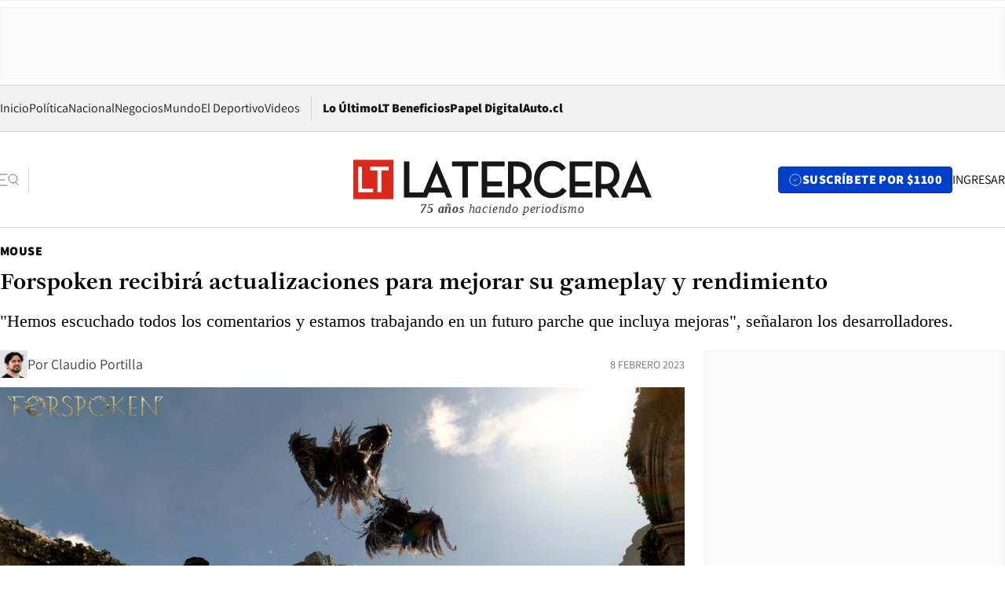

--- FILE ---
content_type: text/html; charset=utf-8
request_url: https://www.latercera.com/mouse/forspoken-recibira-actualizaciones-para-mejorar-su-gameplay-y-rendimiento/
body_size: 65790
content:
<!DOCTYPE html><html lang="es"><head><meta charSet="UTF-8"/><meta name="viewport" content="width=device-width, initial-scale=1"/><title>Forspoken recibirá actualizaciones para mejorar su gameplay y rendimiento - La Tercera</title><meta name="robots" content="index, follow, max-image-preview:large"/><meta property="og:site_name" content="La Tercera"/><meta property="og:type" content="article"/><meta property="og:url" content="https://www.latercera.com/mouse/forspoken-recibira-actualizaciones-para-mejorar-su-gameplay-y-rendimiento/"/><meta name="description" content="&quot;Hemos escuchado todos los comentarios y estamos trabajando en un futuro parche que incluya mejoras&quot;, señalaron los desarrolladores."/><meta property="og:description" content="&quot;Hemos escuchado todos los comentarios y estamos trabajando en un futuro parche que incluya mejoras&quot;, señalaron los desarrolladores."/><meta name="twitter:description" content="&quot;Hemos escuchado todos los comentarios y estamos trabajando en un futuro parche que incluya mejoras&quot;, señalaron los desarrolladores."/><meta property="og:title" content="Forspoken recibirá actualizaciones para mejorar su gameplay y rendimiento - La Tercera"/><meta name="twitter:title" content="Forspoken recibirá actualizaciones para mejorar su gameplay y rendimiento - La Tercera"/><meta name="author" content="Claudio Portilla"/><meta property="article:author" content="Claudio Portilla"/><meta property="article:section" content="Mouse"/><meta name="keywords" content="Videojuegos, Forspoken"/><meta property="og:see_also" content="https://www.latercera.com/mouse"/><meta property="og:updated_time" content="2023-02-08T14:34:22.901Z"/><meta property="article:modified_time" content="2023-02-08T14:34:22.901Z"/><meta property="article:published_time" content="2023-02-08T14:34:22.462Z"/><meta property="og:image" content="https://www.latercera.com/resizer/v2/AMZ3YZEUE5DIXFCC3GKCTKSVWY.jpg?auth=c67657266ab66f53e304de5e828f01bdb69f9da9290c55fa5e206fb94edce4bc&amp;height=630&amp;width=1200&amp;smart=true"/><meta name="twitter:image" content="https://www.latercera.com/resizer/v2/AMZ3YZEUE5DIXFCC3GKCTKSVWY.jpg?auth=c67657266ab66f53e304de5e828f01bdb69f9da9290c55fa5e206fb94edce4bc&amp;height=630&amp;width=1200&amp;smart=true"/><meta property="og:image:alt" content="Forspoken"/><meta name="twitter:image:alt" content="Forspoken"/><meta property="og:image:width" content="1200"/><meta property="og:image:height" content="630"/><meta name="twitter:card" content="summary_large_image"/><meta name="twitter:site" content="@latercera"/><link rel="canonical" href="https://www.latercera.com/mouse/forspoken-recibira-actualizaciones-para-mejorar-su-gameplay-y-rendimiento/"/><link rel="icon" type="image/x-icon" href="/pf/resources/favicon/la-tercera/favicon.ico?d=1085&amp;mxId=00000000"/><link as="font" crossorigin="" fetchpriority="high" href="/pf/resources/fonts/JolyHeadline-Bold.woff2?d=1085&amp;mxId=00000000" rel="preload" type="font/woff2"/><link as="font" crossorigin="" fetchpriority="high" href="/pf/resources/fonts/Assistant-ExtraBold.woff2?d=1085&amp;mxId=00000000" rel="preload" type="font/woff2"/><link as="font" crossorigin="" fetchpriority="high" href="/pf/resources/fonts/Assistant-Regular.woff2?d=1085&amp;mxId=00000000" rel="preload" type="font/woff2"/><link rel="preload" href="/pf/resources/styles/la-tercera/css/article.css?d=1085&amp;mxId=00000000" as="style"/><link rel="stylesheet" href="/pf/resources/styles/la-tercera/css/article.css?d=1085&amp;mxId=00000000" media="screen"/><link rel="preload" href="https://www.latercera.com/resizer/v2/AMZ3YZEUE5DIXFCC3GKCTKSVWY.jpg?auth=c67657266ab66f53e304de5e828f01bdb69f9da9290c55fa5e206fb94edce4bc&amp;smart=true&amp;width=375&amp;height=211&amp;quality=70" as="image" media="(max-width: 375px)"/><link rel="preload" href="https://www.latercera.com/resizer/v2/AMZ3YZEUE5DIXFCC3GKCTKSVWY.jpg?auth=c67657266ab66f53e304de5e828f01bdb69f9da9290c55fa5e206fb94edce4bc&amp;smart=true&amp;width=450&amp;height=253&amp;quality=70" as="image" media="(min-width: 376px) (max-width: 450px)"/><link rel="preload" href="https://www.latercera.com/resizer/v2/AMZ3YZEUE5DIXFCC3GKCTKSVWY.jpg?auth=c67657266ab66f53e304de5e828f01bdb69f9da9290c55fa5e206fb94edce4bc&amp;smart=true&amp;width=600&amp;height=338&amp;quality=70" as="image" media="(min-width: 451px) (max-width: 600px)"/><link rel="preload" href="https://www.latercera.com/resizer/v2/AMZ3YZEUE5DIXFCC3GKCTKSVWY.jpg?auth=c67657266ab66f53e304de5e828f01bdb69f9da9290c55fa5e206fb94edce4bc&amp;smart=true&amp;width=990&amp;height=557&amp;quality=70" as="image" media="(min-width: 1024px) (max-width: 1365px)"/><link rel="preload" href="https://www.latercera.com/resizer/v2/AMZ3YZEUE5DIXFCC3GKCTKSVWY.jpg?auth=c67657266ab66f53e304de5e828f01bdb69f9da9290c55fa5e206fb94edce4bc&amp;smart=true&amp;width=800&amp;height=450&amp;quality=70" as="image" media="(min-width: 1366px)"/><link rel="amphtml" href="https://www.latercera.com/mouse/forspoken-recibira-actualizaciones-para-mejorar-su-gameplay-y-rendimiento/?outputType=base-amp-type"/><script type="application/ld+json">{"@type":"NewsArticle","@context":"https://schema.org","articleBody":"Han pasado unas semanas desde el lanzamiento de Forspoken, juego que fue cuestionado por tener algunos problemas de rendimiento. Ante esto, es que los desarrolladores han dado a conocer que el juego recibirá mejoras de gameplay y rendimiento en las próximas semanas. “Gracias a todos los jugadores que han disfrutado Forspoken y explorado Athia desde el lanzamiento. Hemos escuchado todos los comentarios y estamos trabajando en un futuro parche que incluya mejoras al rendimiento, gráficos, jugabilidad”, señalaron a través de Twitter, agregando que también lanzarán “actualizaciones generales más parches para el contenido en PS5 y varias configuraciones de PC”. “Estamos comprometidos en hacer&nbsp;Forspoken&nbsp;la experiencia más disfrutable posible y daremos noticias sobre el próximo parche tan pronto como sea posible”, agregaron desde Luminous Productions. Forspoken se lanzó el pasado 24 de enero, y recibió varias críticas por su jugabilidad e historia.","articleSection":"Mouse","author":[{"@type":"Person","name":"Claudio Portilla","url":"https://www.latercera.com/autor/claudio-portilla","image":[{"@type":"ImageObject","height":300,"width":300,"url":"https://www.latercera.com/resizer/v2/https%3A%2F%2Fauthor-service-images-prod-us-east-1.publishing.aws.arc.pub%2Fcopesa%2F06775031-d296-4ecb-ac68-86af129350ba.png?auth=ad40df325bffab438716c258bbd9572928c316b5cc33643e40dcaa8c44b11584&height=300&width=300&smart=true"},{"@type":"ImageObject","height":600,"width":600,"url":"https://www.latercera.com/resizer/v2/https%3A%2F%2Fauthor-service-images-prod-us-east-1.publishing.aws.arc.pub%2Fcopesa%2F06775031-d296-4ecb-ac68-86af129350ba.png?auth=ad40df325bffab438716c258bbd9572928c316b5cc33643e40dcaa8c44b11584&height=600&width=600&smart=true"}]}],"dateCreated":"2023-02-08T13:57:02.157Z","dateModified":"2023-02-08T14:34:22.901Z","datePublished":"2023-02-08T14:34:22.462Z","description":"\"Hemos escuchado todos los comentarios y estamos trabajando en un futuro parche que incluya mejoras\", señalaron los desarrolladores.","headline":"Forspoken recibirá actualizaciones para mejorar su gameplay y rendimiento ","image":[{"@type":"ImageObject","width":375,"url":"https://www.latercera.com/resizer/v2/AMZ3YZEUE5DIXFCC3GKCTKSVWY.jpg?auth=c67657266ab66f53e304de5e828f01bdb69f9da9290c55fa5e206fb94edce4bc&width=375&smart=true","description":"Forspoken"},{"@type":"ImageObject","width":450,"url":"https://www.latercera.com/resizer/v2/AMZ3YZEUE5DIXFCC3GKCTKSVWY.jpg?auth=c67657266ab66f53e304de5e828f01bdb69f9da9290c55fa5e206fb94edce4bc&width=450&smart=true","description":"Forspoken"},{"@type":"ImageObject","width":600,"url":"https://www.latercera.com/resizer/v2/AMZ3YZEUE5DIXFCC3GKCTKSVWY.jpg?auth=c67657266ab66f53e304de5e828f01bdb69f9da9290c55fa5e206fb94edce4bc&width=600&smart=true","description":"Forspoken"},{"@type":"ImageObject","width":768,"url":"https://www.latercera.com/resizer/v2/AMZ3YZEUE5DIXFCC3GKCTKSVWY.jpg?auth=c67657266ab66f53e304de5e828f01bdb69f9da9290c55fa5e206fb94edce4bc&width=768&smart=true","description":"Forspoken"},{"@type":"ImageObject","width":990,"url":"https://www.latercera.com/resizer/v2/AMZ3YZEUE5DIXFCC3GKCTKSVWY.jpg?auth=c67657266ab66f53e304de5e828f01bdb69f9da9290c55fa5e206fb94edce4bc&width=990&smart=true","description":"Forspoken"},{"@type":"ImageObject","width":800,"url":"https://www.latercera.com/resizer/v2/AMZ3YZEUE5DIXFCC3GKCTKSVWY.jpg?auth=c67657266ab66f53e304de5e828f01bdb69f9da9290c55fa5e206fb94edce4bc&width=800&smart=true","description":"Forspoken"},{"@type":"ImageObject","width":1200,"url":"https://www.latercera.com/resizer/v2/AMZ3YZEUE5DIXFCC3GKCTKSVWY.jpg?auth=c67657266ab66f53e304de5e828f01bdb69f9da9290c55fa5e206fb94edce4bc&width=1200&smart=true","description":"Forspoken"}],"keywords":["Videojuegos","Forspoken"],"mainEntity":{"@type":"ItemList","itemListElement":[{"@type":"ListItem","position":0,"item":{"@type":"WebPage","@id":"https://www.latercera.com/etiqueta/videojuegos/","name":"Videojuegos"}},{"@type":"ListItem","position":1,"item":{"@type":"WebPage","@id":"https://www.latercera.com/etiqueta/forspoken/","name":"Forspoken"}}]},"mainEntityOfPage":{"@type":"WebPage","@id":"https://www.latercera.com/mouse/forspoken-recibira-actualizaciones-para-mejorar-su-gameplay-y-rendimiento/"},"publisher":{"@type":"Organization","name":"La Tercera","url":"https://www.latercera.com/","logo":{"@type":"ImageObject","url":"https://www.latercera.com/resizer/iZiSxC1F0QnCJrbYAVDHcpm1csU=/arc-anglerfish-arc2-prod-copesa/public/OMY53THTHFDXZHC46CCUJ3XFWE.png","height":50,"width":400},"sameAs":["https://www.facebook.com/laterceracom","https://www.instagram.com/laterceracom/","https://www.tiktok.com/@latercera","https://twitter.com/latercera","https://www.youtube.com/user/latercera"]}}</script><script type="application/ld+json">{"@type":"BreadcrumbList","@context":"https://schema.org","itemListElement":[{"@type":"ListItem","position":1,"item":{"@id":"https://www.latercera.com","name":"La Tercera"}},{"@type":"ListItem","position":2,"item":{"@id":"https://www.latercera.com/mouse/","name":"Mouse"}},{"@type":"ListItem","position":3,"item":{"@id":"https://www.latercera.com/mouse/forspoken-recibira-actualizaciones-para-mejorar-su-gameplay-y-rendimiento/","name":"Forspoken recibirá actualizaciones para mejorar su gameplay y rendimiento "}}]}</script><script type="application/ld+json">{"@type":"NewsMediaOrganization","@context":"https://schema.org","description":"Noticias de última hora de Chile, América Latina y el mundo. Contenidos exclusivos de política, internacional, economía, opinión, cultura, espectáculos y tendencias. Novedades de la actualidad local y contenidos interactivos de La Tercera.","email":"contacto@grupocopesa.com","ethicsPolicy":"https://canaldenuncias.grupocopesa.cl/gobierno-corporativo/view.php?file=CodigoEtica.pdf","logo":{"@type":"ImageObject","url":"https://www.latercera.com/resizer/iZiSxC1F0QnCJrbYAVDHcpm1csU=/arc-anglerfish-arc2-prod-copesa/public/OMY53THTHFDXZHC46CCUJ3XFWE.png","height":50,"width":400},"name":"La Tercera","publishingPrinciples":"https://canaldenuncias.grupocopesa.cl/gobierno-corporativo/view.php?file=CodigoEtica.pdf","sameAs":["https://www.facebook.com/laterceracom","https://www.instagram.com/laterceracom/","https://www.tiktok.com/@latercera","https://twitter.com/latercera","https://www.youtube.com/user/latercera"],"url":"https://www.latercera.com","address":{"@type":"PostalAddress","contactType":"contacto@grupocopesa.com","streetAddress":" Av. Apoquindo 4660, Las Condes","addressLocality":"Santiago","addressRegion":"Metropolitana","postalCode":"7560969","addressCountry":"CL"}}</script><script type="application/ld+json">{"@type":"WebSite","@context":"https://schema.org","url":"https://www.latercera.com","potentialAction":{"@type":"SearchAction","target":"https://www.latercera.com/search/?q={search_term_string}","query-input":"required name=search_term_string"}}</script><script type="application/javascript" id="polyfill-script">if(!Array.prototype.includes||!(window.Object && window.Object.assign)||!window.Promise||!window.Symbol||!window.fetch){document.write('<script type="application/javascript" src="/pf/dist/engine/polyfill.js?d=1085&mxId=00000000" defer=""><\/script>')}</script><script id="fusion-engine-react-script" type="application/javascript" src="/pf/dist/engine/react.js?d=1085&amp;mxId=00000000" defer=""></script><script id="fusion-engine-combinations-script" type="application/javascript" src="/pf/dist/components/combinations/base-type.js?d=1085&amp;mxId=00000000" defer=""></script><script data-integration="gtm-head">
	(function(w,d,s,l,i){w[l]=w[l]||[];w[l].push({'gtm.start':
		new Date().getTime(),event:'gtm.js'});var f=d.getElementsByTagName(s)[0],
		j=d.createElement(s),dl=l!='dataLayer'?'&l='+l:'';j.async=true;j.src=
		'https://www.googletagmanager.com/gtm.js?id='+i+dl;f.parentNode.insertBefore(j,f);
		})(window,document,'script','dataLayer','GTM-T2QV7ZXP');
	</script><script defer="" data-integration="marfeel">
		!(function () {
			"use strict";
			function e(e) {
				var t = !(arguments.length > 1 && void 0 !== arguments[1]) || arguments[1],
					c = document.createElement("script");
				(c.src = e),
					t
						? (c.type = "module")
						: ((c.async = !0), (c.type = "text/javascript"), c.setAttribute("nomodule", ""));
				var n = document.getElementsByTagName("script")[0];
				n.parentNode.insertBefore(c, n);
			}
			!(function (t, c) {
				!(function (t, c, n) {
					var a, o, r;
					(n.accountId = c),
						(null !== (a = t.marfeel) && void 0 !== a) || (t.marfeel = {}),
						(null !== (o = (r = t.marfeel).cmd) && void 0 !== o) || (r.cmd = []),
						(t.marfeel.config = n);
					var i = "https://sdk.mrf.io/statics";
					e("".concat(i, "/marfeel-sdk.js?id=").concat(c), !0),
						e("".concat(i, "/marfeel-sdk.es5.js?id=").concat(c), !1);
				})(t, c, arguments.length > 2 && void 0 !== arguments[2] ? arguments[2] : {});
			})(window, 10372, {} /* Config */);
		})();</script><script defer="" type="text/javascript">
		(function() {
			function getCookie(name) {
				var cookieArray = document.cookie.split('; ');
				var cookieValue = null;
				for (var i = 0; i < cookieArray.length; i++) {
					var cookiePair = cookieArray[i].split('=');
					if (name === cookiePair[0]) {
						cookieValue = decodeURIComponent(cookiePair[1]);
						break;
					}
				}
				return cookieValue;
			}

			var isLoggedIn = window.localStorage.getItem('ltsess');
			var isPremium = getCookie('ltprm');

			if (isLoggedIn == 'true') {
				window.marfeel.cmd.push(['compass', function(compass) {
					compass.setUserType(2);
				}]);
			}
			if (isPremium != 'false' && isPremium) {
				window.marfeel.cmd.push(['compass', function(compass) {
					compass.setUserType(3);
				}]);
			}
		})();</script><script async="" data-integration="comscore" src="https://sb.scorecardresearch.com/beacon.js"></script><script defer="" data-integration="comscore">
	var _comscore = _comscore || [];
	_comscore.push({ c1: "2", c2: "6906468", options: {enableFirstPartyCookie: true,bypassUserConsentRequirementFor1PCookie: true}});
	(function() {
              var s = document.createElement("script"), el = document.getElementsByTagName("script")[0]; s.async = true;
              s.src = "https://sb.scorecardresearch.com/cs/6906468/beacon.js";
              el.parentNode.insertBefore(s, el);
            })();
	</script>
<script>(window.BOOMR_mq=window.BOOMR_mq||[]).push(["addVar",{"rua.upush":"false","rua.cpush":"true","rua.upre":"false","rua.cpre":"true","rua.uprl":"false","rua.cprl":"false","rua.cprf":"false","rua.trans":"SJ-f68ee49f-105e-4a5b-aed1-6b4c92a06a97","rua.cook":"false","rua.ims":"false","rua.ufprl":"false","rua.cfprl":"true","rua.isuxp":"false","rua.texp":"norulematch","rua.ceh":"false","rua.ueh":"false","rua.ieh.st":"0"}]);</script>
                              <script>!function(e){var n="https://s.go-mpulse.net/boomerang/";if("False"=="True")e.BOOMR_config=e.BOOMR_config||{},e.BOOMR_config.PageParams=e.BOOMR_config.PageParams||{},e.BOOMR_config.PageParams.pci=!0,n="https://s2.go-mpulse.net/boomerang/";if(window.BOOMR_API_key="ZZ6GQ-CZGQY-PFVX5-D656L-P96M7",function(){function e(){if(!o){var e=document.createElement("script");e.id="boomr-scr-as",e.src=window.BOOMR.url,e.async=!0,i.parentNode.appendChild(e),o=!0}}function t(e){o=!0;var n,t,a,r,d=document,O=window;if(window.BOOMR.snippetMethod=e?"if":"i",t=function(e,n){var t=d.createElement("script");t.id=n||"boomr-if-as",t.src=window.BOOMR.url,BOOMR_lstart=(new Date).getTime(),e=e||d.body,e.appendChild(t)},!window.addEventListener&&window.attachEvent&&navigator.userAgent.match(/MSIE [67]\./))return window.BOOMR.snippetMethod="s",void t(i.parentNode,"boomr-async");a=document.createElement("IFRAME"),a.src="about:blank",a.title="",a.role="presentation",a.loading="eager",r=(a.frameElement||a).style,r.width=0,r.height=0,r.border=0,r.display="none",i.parentNode.appendChild(a);try{O=a.contentWindow,d=O.document.open()}catch(_){n=document.domain,a.src="javascript:var d=document.open();d.domain='"+n+"';void(0);",O=a.contentWindow,d=O.document.open()}if(n)d._boomrl=function(){this.domain=n,t()},d.write("<bo"+"dy onload='document._boomrl();'>");else if(O._boomrl=function(){t()},O.addEventListener)O.addEventListener("load",O._boomrl,!1);else if(O.attachEvent)O.attachEvent("onload",O._boomrl);d.close()}function a(e){window.BOOMR_onload=e&&e.timeStamp||(new Date).getTime()}if(!window.BOOMR||!window.BOOMR.version&&!window.BOOMR.snippetExecuted){window.BOOMR=window.BOOMR||{},window.BOOMR.snippetStart=(new Date).getTime(),window.BOOMR.snippetExecuted=!0,window.BOOMR.snippetVersion=12,window.BOOMR.url=n+"ZZ6GQ-CZGQY-PFVX5-D656L-P96M7";var i=document.currentScript||document.getElementsByTagName("script")[0],o=!1,r=document.createElement("link");if(r.relList&&"function"==typeof r.relList.supports&&r.relList.supports("preload")&&"as"in r)window.BOOMR.snippetMethod="p",r.href=window.BOOMR.url,r.rel="preload",r.as="script",r.addEventListener("load",e),r.addEventListener("error",function(){t(!0)}),setTimeout(function(){if(!o)t(!0)},3e3),BOOMR_lstart=(new Date).getTime(),i.parentNode.appendChild(r);else t(!1);if(window.addEventListener)window.addEventListener("load",a,!1);else if(window.attachEvent)window.attachEvent("onload",a)}}(),"".length>0)if(e&&"performance"in e&&e.performance&&"function"==typeof e.performance.setResourceTimingBufferSize)e.performance.setResourceTimingBufferSize();!function(){if(BOOMR=e.BOOMR||{},BOOMR.plugins=BOOMR.plugins||{},!BOOMR.plugins.AK){var n="true"=="true"?1:0,t="",a="gqhif3qxzcojq2lo76ha-f-02231f482-clientnsv4-s.akamaihd.net",i="false"=="true"?2:1,o={"ak.v":"39","ak.cp":"930542","ak.ai":parseInt("595896",10),"ak.ol":"0","ak.cr":10,"ak.ipv":4,"ak.proto":"h2","ak.rid":"20df51e1","ak.r":44268,"ak.a2":n,"ak.m":"dscr","ak.n":"ff","ak.bpcip":"52.14.130.0","ak.cport":44394,"ak.gh":"23.192.164.147","ak.quicv":"","ak.tlsv":"tls1.3","ak.0rtt":"","ak.0rtt.ed":"","ak.csrc":"-","ak.acc":"","ak.t":"1768882062","ak.ak":"hOBiQwZUYzCg5VSAfCLimQ==MhSfKztntRweIzTgsZbHpAdmwlWf1rrUDuwkpSpI2O48M8qq9NcQfuM3Mni5LG0QnK8qndVMlV2uPNHOKc0LdhANxWwTFenqof7ukJbPEQaB2RC2bRiP/9OKzXRpCLljtanvUNMdEek7jE+xijdIhEl+ceiqZ6N1xWRsH7tE27ApWHXPqfHQrysRrj4nWdUlQX+hQZq45no/OYM6YCEXj5OPgoUay/re6UVgED9/DamhreDFgUKNPHDFvjRewgvinQFsbvdLi0G3SO5k8+oKLYkXwhbWxZqTLprmWIQk2vULmd509zTpiTyZaGRBtfl/SHo8d1dB2TkPzBoKe5HFyxGqeqtm/OtefOLl6O3kNXJyYTYxzNNhDjUNSM15U7L1fEVsUPdZ+okd3waujIcs8qHplOnM9MOcFkwr5UjsUpw=","ak.pv":"36","ak.dpoabenc":"","ak.tf":i};if(""!==t)o["ak.ruds"]=t;var r={i:!1,av:function(n){var t="http.initiator";if(n&&(!n[t]||"spa_hard"===n[t]))o["ak.feo"]=void 0!==e.aFeoApplied?1:0,BOOMR.addVar(o)},rv:function(){var e=["ak.bpcip","ak.cport","ak.cr","ak.csrc","ak.gh","ak.ipv","ak.m","ak.n","ak.ol","ak.proto","ak.quicv","ak.tlsv","ak.0rtt","ak.0rtt.ed","ak.r","ak.acc","ak.t","ak.tf"];BOOMR.removeVar(e)}};BOOMR.plugins.AK={akVars:o,akDNSPreFetchDomain:a,init:function(){if(!r.i){var e=BOOMR.subscribe;e("before_beacon",r.av,null,null),e("onbeacon",r.rv,null,null),r.i=!0}return this},is_complete:function(){return!0}}}}()}(window);</script></head><body><div id="fusion-app"><div class="article-right-rail  "><header class="article-right-rail__header"><div class="ads-block  show  isItt  ad-background " style="--adBackgroundColor:#FAFAFA;--adBorderColor:#f5f5f5"><div class="ads-block__container" id="arcad-feature-f0fpjJ7M6D4u4ki-e012465cc0847"><div class="ads-block__unit-wrapper" style="max-width:800px" data-testid="ad-block-unit-wrapper"><div style="height:480"></div></div></div></div><div class="masthead"><div></div><div class="masthead__wrapper"><div class="masthead__ad" id="masthead__ad"><div class="ads-block  show    ad-background " style="--adBackgroundColor:#FAFAFA;--adBorderColor:#f5f5f5"><div class="ads-block__container" id="arcad-feature-f0f1khpdMEGE3lB-1586fd02585c95"><div class="ads-block__unit-wrapper m50 d90" style="max-width:970px" data-testid="ad-block-unit-wrapper"><div style="height:50"></div></div></div></div></div><nav class="masthead__nav"><ul class="masthead__nav-list"><li class="masthead__nav-list-item"><a class="base-link" href="/" target="_self">Inicio</a></li><li class="masthead__nav-list-item"><a class="base-link" href="/canal/politica/" target="_self">Política</a></li><li class="masthead__nav-list-item"><a class="base-link" href="/canal/nacional/" target="_self">Nacional</a></li><li class="masthead__nav-list-item"><a class="base-link" href="/canal/pulso/" target="_self">Negocios</a></li><li class="masthead__nav-list-item"><a class="base-link" href="/canal/mundo/" target="_self">Mundo</a></li><li class="masthead__nav-list-item"><a class="base-link" href="/canal/el-deportivo/" target="_self">El Deportivo</a></li><li class="masthead__nav-list-item"><a class="base-link" href="https://www.latercera.com/videos/" target="_self">Videos</a></li></ul><div class="masthead__nav-divider"></div><ul class="masthead__nav-list-extra"><li class="masthead__nav-list-extra-item"><a class="base-link" href="/lo-ultimo/" target="_self">Lo Último</a></li><li class="masthead__nav-list-extra-item"><a class="base-link" href="/club-la-tercera/" target="_self">LT Beneficios</a></li><li class="masthead__nav-list-extra-item"><a class="base-link" href="https://kiosco.latercera.com/library/" rel="noopener noreferrer" target="_blank">Papel Digital<span class="visually-hidden">Opens in new window</span></a></li><li class="masthead__nav-list-extra-item"><a class="base-link" href="https://www.latercera.com/auto/" target="_self">Auto.cl</a></li></ul></nav><header class="masthead__main"><input type="checkbox" id="masthead-modal-toggle" class="masthead__modal-checkbox" hidden=""/><button type="button" class="masthead__main-search" aria-label="Abrir menú lateral"><svg class="search-icon" width="24" height="24" viewBox="0 0 24 24" fill="none" xmlns="http://www.w3.org/2000/svg"><g clip-path="url(#clip0_1003_273)"><path d="M9 5H0" stroke="#404040" stroke-linecap="round" stroke-linejoin="round"></path><path d="M6 12H0" stroke="#404040" stroke-linecap="round" stroke-linejoin="round"></path><path d="M9 19H0" stroke="#404040" stroke-linecap="round" stroke-linejoin="round"></path><path d="M16.5 16C19.5376 16 22 13.5376 22 10.5C22 7.46243 19.5376 5 16.5 5C13.4624 5 11 7.46243 11 10.5C11 13.5376 13.4624 16 16.5 16Z" stroke="#404040" stroke-linecap="round" stroke-linejoin="round"></path><path d="M23 19L19.8388 14.8661" stroke="#404040" stroke-linecap="round" stroke-linejoin="round"></path></g><defs><clipPath id="clip0_1003_273"><rect width="24" height="24" fill="white"></rect></clipPath></defs></svg></button><div class="masthead__modal-container"><div class="masthead__modal"><div class="masthead__modal__close-row"><button type="button" class="masthead__modal__close-btn" aria-label="Cerrar modal"><span>CERRAR</span><svg class="close-icon" width="18" height="18" viewBox="6 6 12 12" fill="none" xmlns="http://www.w3.org/2000/svg"><path d="M18 6L6 18" stroke="#737373" stroke-linecap="round" stroke-linejoin="round"></path><path d="M6 6L18 18" stroke="#737373" stroke-linecap="round" stroke-linejoin="round"></path></svg></button></div><a class="base-link masthead__modal__cta azul" href="/compra-suscripcion/?utm_content=&amp;utm_element=boton_menu" target="_self">SUSCRÍBETE POR $1100</a><div class="masthead__modal__search"><input type="text" name="search" placeholder="Buscar en La Tercera" class="masthead__modal__search-input" value=""/><button><svg width="32" height="32" viewBox="0 0 24 24" fill="none" xmlns="http://www.w3.org/2000/svg"><path d="M16.5 16C19.5376 16 22 13.5376 22 10.5C22 7.46243 19.5376 5 16.5 5C13.4624 5 11 7.46243 11 10.5C11 13.5376 13.4624 16 16.5 16Z" stroke="#404040" stroke-linecap="round" stroke-linejoin="round"></path><path d="M23 19L19.8388 14.8661" stroke="#404040" stroke-linecap="round" stroke-linejoin="round"></path></svg></button></div><div class="first-group"><div class="first-group__section"><a aria-label="La Tercera" class="base-link" href="/" target="_self"><span class="first-group__section__title">La Tercera</span></a><ul class="first-group__list"><li><a aria-label="Portada" class="base-link" href="https://www.latercera.com/" target="_self"><span>Portada</span></a></li><li><a aria-label="Lo Último" class="base-link" href="https://www.latercera.com/lo-ultimo/" target="_self"><span>Lo Último</span></a></li><li><a aria-label="Papel Digital" class="base-link" href="https://kiosco.latercera.com/library" rel="noopener noreferrer" target="_blank"><span>Papel Digital</span><span class="visually-hidden">Opens in new window</span></a></li><li><a aria-label="Newsletters" class="base-link" href="https://www.latercera.com/newsletters/" target="_self"><span>Newsletters</span></a></li></ul></div><div class="first-group__section"><span class="first-group__section__title">Ciencia y Tecnología</span><ul class="first-group__list"><li><a aria-label="Tendencias" class="base-link" href="/canal/tendencias/" target="_self"><span>Tendencias</span></a></li><li><a aria-label="Tecnología" class="base-link" href="/etiqueta/tecnologia/" target="_self"><span>Tecnología</span></a></li><li><a aria-label="Ciencia" class="base-link" href="/etiqueta/ciencia/" target="_self"><span>Ciencia</span></a></li><li><a aria-label="Medioambiente" class="base-link" href="/etiqueta/medioambiente/" target="_self"><span>Medioambiente</span></a></li></ul></div><div class="first-group__section"><a aria-label="Chile" class="base-link" href="/canal/nacional/" target="_self"><span class="first-group__section__title">Chile</span></a><ul class="first-group__list"><li><a aria-label="Política" class="base-link" href="/canal/politica/" target="_self"><span>Política</span></a></li><li><a aria-label="Nacional" class="base-link" href="/canal/nacional/" target="_self"><span>Nacional</span></a></li><li><a aria-label="Servicios" class="base-link" href="/canal/servicios/" target="_self"><span>Servicios</span></a></li><li><a aria-label="Educación" class="base-link" href="https://www.latercera.com/canal/educaLT/" target="_self"><span>Educación</span></a></li><li><a aria-label="Presidenciales" class="base-link" href="/etiqueta/presidenciales/" target="_self"><span>Presidenciales</span></a></li><li><a aria-label="Congreso" class="base-link" href="/etiqueta/congreso/" target="_self"><span>Congreso</span></a></li><li><a aria-label="Desde la redacción" class="base-link" href="/etiqueta/desde-la-redaccion/" target="_self"><span>Desde la redacción</span></a></li></ul></div><div class="first-group__section"><a aria-label="Negocios" class="base-link" href="/canal/pulso/" target="_self"><span class="first-group__section__title">Negocios</span></a><ul class="first-group__list"><li><a aria-label="Pulso" class="base-link" href="/canal/pulso/" target="_self"><span>Pulso</span></a></li><li><a aria-label="Minería" class="base-link" href="/etiqueta/mineria/" target="_self"><span>Minería</span></a></li><li><a aria-label="Emprendimiento" class="base-link" href="https://www.latercera.com/canal/pulso-hub-emprende/" target="_self"><span>Emprendimiento</span></a></li><li><a aria-label="Sustentabilidad" class="base-link" href="https://www.latercera.com/canal/pulso-hub-sustentabilidad/" target="_self"><span>Sustentabilidad</span></a></li><li><a aria-label="Money Talks" class="base-link" href="/etiqueta/money-talks/" target="_self"><span>Money Talks</span></a></li><li><a aria-label="Red Activa" class="base-link" href="https://www.latercera.com/canal/pulso-red-activa/" target="_self"><span>Red Activa</span></a></li><li><a aria-label="Motores" class="base-link" href="https://www.latercera.com/canal/mtonline/" target="_self"><span>Motores</span></a></li></ul></div><div class="first-group__section"><a aria-label="Opinión" class="base-link" href="/opinion/" target="_self"><span class="first-group__section__title">Opinión</span></a><ul class="first-group__list"><li><a aria-label="Editorial" class="base-link" href="/canal/editorial/" target="_self"><span>Editorial</span></a></li><li><a aria-label="Columnas" class="base-link" href="/canal/opinion/" target="_self"><span>Columnas</span></a></li><li><a aria-label="Cartas al Director" class="base-link" href="/canal/cartas-al-director/" target="_self"><span>Cartas al Director</span></a></li></ul></div><div class="first-group__section"><span class="first-group__section__title">Cultura y Entretención</span><ul class="first-group__list"><li><a aria-label="Culto" class="base-link" href="/canal/culto/" target="_self"><span>Culto</span></a></li><li><a aria-label="Finde" class="base-link" href="https://www.latercera.com/canal/finde/" target="_self"><span>Finde</span></a></li><li><a aria-label="La Cuarta" class="base-link" href="https://www.lacuarta.com/" rel="noopener noreferrer" target="_blank"><span>La Cuarta</span><span class="visually-hidden">Opens in new window</span></a></li><li><a aria-label="Glamorama" class="base-link" href="https://www.lacuarta.com/glamorama/" rel="noopener noreferrer" target="_blank"><span>Glamorama</span><span class="visually-hidden">Opens in new window</span></a></li></ul></div><div class="first-group__section"><span class="first-group__section__title">Sociedad</span><ul class="first-group__list"><li><a aria-label="Paula" class="base-link" href="https://www.latercera.com/canal/paula/" target="_self"><span>Paula</span></a></li><li><a aria-label="Sociales" class="base-link" href="https://www.latercera.com/canal/sociales/" target="_self"><span>Sociales</span></a></li><li><a aria-label="Board" class="base-link" href="https://www.latercera.com/lt-board/" target="_self"><span>Board</span></a></li></ul></div><div class="first-group__section"><a aria-label="El Deportivo" class="base-link" href="/canal/el-deportivo/" target="_self"><span class="first-group__section__title">El Deportivo</span></a><ul class="first-group__list"><li><a aria-label="Fútbol Chileno" class="base-link" href="/etiqueta/futbol-chileno/" target="_self"><span>Fútbol Chileno</span></a></li><li><a aria-label="Fórmula 1" class="base-link" href="/etiqueta/formula-1/" target="_self"><span>Fórmula 1</span></a></li><li><a aria-label="Tenis" class="base-link" href="/etiqueta/tenis/" target="_self"><span>Tenis</span></a></li></ul></div><div class="first-group__section"><a aria-label="Mundo" class="base-link" href="/canal/mundo/" target="_self"><span class="first-group__section__title">Mundo</span></a><ul class="first-group__list"></ul></div></div><div class="second-group"><div class="second-group__section"><span class="second-group__section__title">Ediciones</span><ul class="second-group__list"><li><a aria-label="La Tercera PM" class="base-link" href="https://www.latercera.com/etiqueta/la-tercera-pm" target="_self"><span>La Tercera PM</span></a></li><li><a aria-label="La Tercera Sábado" class="base-link" href="https://www.latercera.com/canal/lt-sabado/" target="_self"><span>La Tercera Sábado</span></a></li><li><a aria-label="La Tercera Domingo" class="base-link" href="https://www.latercera.com/canal/lt-domingo/" target="_self"><span>La Tercera Domingo</span></a></li></ul></div><div class="second-group__section"><span class="second-group__section__title">Suscripciones</span><ul class="second-group__list"><li><a aria-label="LT Beneficios" class="base-link" href="/club-la-tercera/" target="_self"><span>LT Beneficios</span></a></li><li><a aria-label="Corporativas" class="base-link" href="/suscripcionempresas/" target="_self"><span>Corporativas</span></a></li><li><a aria-label="Universidades" class="base-link" href="https://suscripciondigital.latercera.com/campaign/plan-universitario" rel="noopener noreferrer" target="_blank"><span>Universidades</span><span class="visually-hidden">Opens in new window</span></a></li></ul></div><div class="second-group__section"><span class="second-group__section__title">Redes sociales</span><ul class="second-group__list"><li><a aria-label="X" class="base-link" href="https://x.com/latercera" rel="noopener noreferrer" target="_blank"><span>X</span><span class="visually-hidden">Opens in new window</span></a></li><li><a aria-label="Instagram" class="base-link" href="https://www.instagram.com/laterceracom/" rel="noopener noreferrer" target="_blank"><span>Instagram</span><span class="visually-hidden">Opens in new window</span></a></li><li><a aria-label="Facebook" class="base-link" href="https://www.facebook.com/laterceracom" rel="noopener noreferrer" target="_blank"><span>Facebook</span><span class="visually-hidden">Opens in new window</span></a></li><li><a aria-label="YouTube" class="base-link" href="https://www.youtube.com/user/latercera" rel="noopener noreferrer" target="_blank"><span>YouTube</span><span class="visually-hidden">Opens in new window</span></a></li><li><a aria-label="TikTok" class="base-link" href="https://www.tiktok.com/@latercera" rel="noopener noreferrer" target="_blank"><span>TikTok</span><span class="visually-hidden">Opens in new window</span></a></li><li><a aria-label="Linkedin" class="base-link" href="https://cl.linkedin.com/company/la-tercera" rel="noopener noreferrer" target="_blank"><span>Linkedin</span><span class="visually-hidden">Opens in new window</span></a></li></ul></div><div class="second-group__section"><span class="second-group__section__title">Grupo Copesa</span><ul class="second-group__list"><li><a aria-label="Auto.cl" class="base-link" href="https://www.latercera.com/auto/" target="_self"><span>Auto.cl</span></a></li><li><a aria-label="La Cuarta" class="base-link" href="https://www.lacuarta.com/" rel="noopener noreferrer" target="_blank"><span>La Cuarta</span><span class="visually-hidden">Opens in new window</span></a></li><li><a aria-label="Glamorama" class="base-link" href="https://glamorama.latercera.com/" rel="noopener noreferrer" target="_blank"><span>Glamorama</span><span class="visually-hidden">Opens in new window</span></a></li></ul></div></div><ul class="third-group-list"><li><a aria-label="Quiénes somos" class="base-link" href="/quienes-somos/" target="_self"><span>Quiénes somos</span></a></li><li><a aria-label="Servicio al Suscriptor" class="base-link" href="/contacto/" target="_self"><span>Servicio al Suscriptor</span></a></li><li><a aria-label="Mi cuenta" class="base-link" href="/mi-cuenta/" target="_self"><span>Mi cuenta</span></a></li><li><a aria-label="Preguntas Frecuentes" class="base-link" href="/preguntas-frecuentes/" target="_self"><span>Preguntas Frecuentes</span></a></li></ul></div><label for="masthead-modal-toggle" class="masthead__modal-overlay"></label></div><a aria-label="Ir a la página de inicio" class="base-link masthead__main-logo" href="/" target="_self"><svg class="logo-lt-icon" width="160" height="22" viewBox="0 0 160 22" fill="none" role="img" aria-labelledby="logo-lt-title"><title id="logo-lt-title">Logo La Tercera</title><g clip-path="url(#clip0_1003_280)"><path class="logo-lt-icon__sub-background" d="M21.5335 0.467789H0V21.5322H21.5335V0.467789Z" fill="#da291c"></path><path class="logo-lt-icon__sub-text" d="M2.62355 4.2951H4.6836V15.8338H10.5866V17.7049H2.62355V4.2951Z" fill="#ffffff"></path><path class="logo-lt-icon__sub-text" d="M12.9515 6.17569H9.05312V4.2951H18.9007V6.17569H15.0115V17.7049H12.9515V6.17569Z" fill="#ffffff"></path><g class="logo-lt-icon__text" fill="#171717"><path d="M52.9238 4.0872H58.485V20.5683H61.4319V4.0872H66.9931V1.4128H52.9238V4.0872Z"></path><path d="M95.7136 8.73668C95.7136 4.31401 92.8776 1.4128 87.7321 1.4128H82.9377V20.5683H85.8845V16.0039H87.7321C88.2032 16.0039 88.6651 15.9755 89.0808 15.9188L92.2771 20.5683H95.7783L91.9723 15.1344C94.4296 13.9721 95.7229 11.6946 95.7229 8.73668H95.7136ZM87.6305 13.4145H85.8845V4.0872H87.6305C91.2056 4.0872 92.6836 5.83548 92.6836 8.73668C92.6836 11.6379 91.224 13.4145 87.6305 13.4145Z"></path><path d="M106.503 18.0924C102.734 18.0924 99.9815 15.1344 99.9815 10.9953C99.9815 6.8561 102.679 3.88875 106.402 3.88875C108.878 3.88875 110.467 4.79596 111.714 6.51589L113.977 4.88102C112.351 2.54682 109.958 1.1671 106.485 1.1671C101.145 1.1671 96.933 5.33462 96.933 10.9953C96.933 16.6559 101.062 20.8235 106.411 20.8235C110.042 20.8235 112.499 19.5288 114.43 16.9111L112.139 15.3046C110.734 17.1662 108.942 18.1018 106.522 18.1018L106.503 18.0924Z"></path><path d="M142.744 8.73668C142.744 4.31401 139.898 1.4128 134.753 1.4128H129.958V20.5683H132.915V16.0039H134.753C135.215 16.0039 135.686 15.9755 136.092 15.9188L139.289 20.5683H142.79L138.984 15.1344C141.441 13.9721 142.734 11.6946 142.734 8.73668H142.744ZM134.642 13.4145H132.924V4.0872H134.642C138.217 4.0872 139.714 5.83548 139.714 8.73668C139.714 11.6379 138.254 13.4145 134.642 13.4145Z"></path><path d="M151.769 1.02534H151.603L143.4 20.5777H146.374L147.455 17.9033H155.824L156.896 20.5777H160.009L151.769 1.02534ZM148.545 15.2195L151.658 7.64046L154.716 15.2195H148.545Z"></path><path d="M116.009 20.5683H128.203V17.8939H118.956V14.6525H126.901V12.0348H118.956V4.0872H128.203V1.4128H116.009V20.5683Z"></path><path d="M71.7875 14.6525H79.7413V12.0348H71.7875V4.0872H81.1363V1.4128H68.8406V20.5683H81.1455V17.8939H71.7875V14.6525Z"></path><path d="M44.6374 1.02534L37.552 17.8939H30.0878V1.42225H27.1409V20.5777H39.4088L40.4804 17.9033H48.8591L49.9307 20.5777H53.0439L44.8129 1.02534H44.6374ZM41.5889 15.2195L44.7021 7.64991L47.7598 15.2195H41.5981H41.5889Z"></path></g></g><defs><clipPath id="clip0_1003_280"><rect width="160" height="21.0644" fill="white" transform="translate(0 0.467789)"></rect></clipPath></defs></svg></a><div class="masthead__main-message"><span><b>75 años</b> haciendo periodismo</span></div><div class="masthead__user-info"><a aria-label="Suscribirse" class="base-link masthead__user-info__subscribe azul" href="/compra-suscripcion/?utm_content=&amp;utm_element=boton_header" target="_self"><span class="masthead__user-info__subscribe-icon"><svg class="circlecheck-icon" xmlns="http://www.w3.org/2000/svg" width="25" height="24" viewBox="0 0 25 24" fill="none"><path d="M12.5 22C18.0228 22 22.5 17.5228 22.5 12C22.5 6.47715 18.0228 2 12.5 2C6.97715 2 2.5 6.47715 2.5 12C2.5 17.5228 6.97715 22 12.5 22Z" stroke="#262626" stroke-linecap="round" stroke-linejoin="round"></path><path d="M9.5 12L11.5 14L15.5 10" stroke="#262626" stroke-linecap="round" stroke-linejoin="round"></path></svg></span><span class="mobile-only" aria-hidden="false">SUSCRÍBETE</span><span class="desktop-only" aria-hidden="true">SUSCRÍBETE POR $1100</span></a><a aria-label="Iniciar sesión mobile" class="base-link masthead__user-info__signin masthead__user-info__signin--mobile" href="/usuario/logueo/" target="_self"><svg class="profile-icon" width="24" height="25" viewBox="0 0 24 25" fill="none" xmlns="http://www.w3.org/2000/svg"><path d="M19 21.1121V18.1121C19 17.0512 18.5786 16.0338 17.8284 15.2836C17.0783 14.5335 16.0609 14.1121 15 14.1121H9C7.93913 14.1121 6.92172 14.5335 6.17157 15.2836C5.42143 16.0338 5 17.0512 5 18.1121V21.1121" stroke="#404040" stroke-linecap="round" stroke-linejoin="round"></path><path d="M12 11.1121C14.2091 11.1121 16 9.3212 16 7.11206C16 4.90292 14.2091 3.11206 12 3.11206C9.79086 3.11206 8 4.90292 8 7.11206C8 9.3212 9.79086 11.1121 12 11.1121Z" stroke="#404040" stroke-linecap="round" stroke-linejoin="round"></path></svg></a><a aria-label="Iniciar sesión" class="base-link masthead__user-info__signin" href="/usuario/logueo/" target="_self">INGRESAR</a></div></header></div></div></header><div class="article-right-rail__top"></div><section class="article-right-rail__wrapper"><main class="article-right-rail__main"><div class="article-right-rail__heading"><div id="fusion-static-enter:f0f4jJSoVgxU4h3" style="display:none" data-fusion-component="f0f4jJSoVgxU4h3"></div><header class="article-head"><section class="article-head__section"><span class="article-head__section__name"><a class="base-link" href="/canal/mouse/" target="_self">Mouse</a></span></section><h1 class="article-head__title">Forspoken recibirá actualizaciones para mejorar su gameplay y rendimiento </h1><h2 class="article-head__subtitle">&quot;Hemos escuchado todos los comentarios y estamos trabajando en un futuro parche que incluya mejoras&quot;, señalaron los desarrolladores.</h2></header><div id="fusion-static-exit:f0f4jJSoVgxU4h3" style="display:none" data-fusion-component="f0f4jJSoVgxU4h3"></div></div><div class="article-right-rail__body"><div class="article-body__byline"><img alt="Claudio Portilla" class="global-image" decoding="async" sizes="(min-width: 1200px) 1200px, (min-width: 900px) 900px, (min-width: 700px) 780px, (min-width: 600px) 600px, (min-width: 450px) 450px, (min-width: 320px) 320px, (min-width: 150px) 150px, 100px" src="https://www.latercera.com/resizer/v2/https%3A%2F%2Fauthor-service-images-prod-us-east-1.publishing.aws.arc.pub%2Fcopesa%2F06775031-d296-4ecb-ac68-86af129350ba.png?auth=ad40df325bffab438716c258bbd9572928c316b5cc33643e40dcaa8c44b11584&amp;smart=true&amp;width=1200&amp;height=1200&amp;quality=70" srcSet="https://www.latercera.com/resizer/v2/https%3A%2F%2Fauthor-service-images-prod-us-east-1.publishing.aws.arc.pub%2Fcopesa%2F06775031-d296-4ecb-ac68-86af129350ba.png?auth=ad40df325bffab438716c258bbd9572928c316b5cc33643e40dcaa8c44b11584&amp;smart=true&amp;width=100&amp;height=100&amp;quality=70 100w, https://www.latercera.com/resizer/v2/https%3A%2F%2Fauthor-service-images-prod-us-east-1.publishing.aws.arc.pub%2Fcopesa%2F06775031-d296-4ecb-ac68-86af129350ba.png?auth=ad40df325bffab438716c258bbd9572928c316b5cc33643e40dcaa8c44b11584&amp;smart=true&amp;width=150&amp;height=150&amp;quality=70 150w, https://www.latercera.com/resizer/v2/https%3A%2F%2Fauthor-service-images-prod-us-east-1.publishing.aws.arc.pub%2Fcopesa%2F06775031-d296-4ecb-ac68-86af129350ba.png?auth=ad40df325bffab438716c258bbd9572928c316b5cc33643e40dcaa8c44b11584&amp;smart=true&amp;width=320&amp;height=320&amp;quality=70 320w, https://www.latercera.com/resizer/v2/https%3A%2F%2Fauthor-service-images-prod-us-east-1.publishing.aws.arc.pub%2Fcopesa%2F06775031-d296-4ecb-ac68-86af129350ba.png?auth=ad40df325bffab438716c258bbd9572928c316b5cc33643e40dcaa8c44b11584&amp;smart=true&amp;width=450&amp;height=450&amp;quality=70 450w, https://www.latercera.com/resizer/v2/https%3A%2F%2Fauthor-service-images-prod-us-east-1.publishing.aws.arc.pub%2Fcopesa%2F06775031-d296-4ecb-ac68-86af129350ba.png?auth=ad40df325bffab438716c258bbd9572928c316b5cc33643e40dcaa8c44b11584&amp;smart=true&amp;width=600&amp;height=600&amp;quality=70 600w, https://www.latercera.com/resizer/v2/https%3A%2F%2Fauthor-service-images-prod-us-east-1.publishing.aws.arc.pub%2Fcopesa%2F06775031-d296-4ecb-ac68-86af129350ba.png?auth=ad40df325bffab438716c258bbd9572928c316b5cc33643e40dcaa8c44b11584&amp;smart=true&amp;width=780&amp;height=780&amp;quality=70 780w, https://www.latercera.com/resizer/v2/https%3A%2F%2Fauthor-service-images-prod-us-east-1.publishing.aws.arc.pub%2Fcopesa%2F06775031-d296-4ecb-ac68-86af129350ba.png?auth=ad40df325bffab438716c258bbd9572928c316b5cc33643e40dcaa8c44b11584&amp;smart=true&amp;width=900&amp;height=900&amp;quality=70 900w, https://www.latercera.com/resizer/v2/https%3A%2F%2Fauthor-service-images-prod-us-east-1.publishing.aws.arc.pub%2Fcopesa%2F06775031-d296-4ecb-ac68-86af129350ba.png?auth=ad40df325bffab438716c258bbd9572928c316b5cc33643e40dcaa8c44b11584&amp;smart=true&amp;width=1200&amp;height=1200&amp;quality=70 1200w" fetchpriority="low" loading="lazy"/><span class="article-body__byline__authors"><span>Por<!-- --> </span><address><a aria-label="Link a autor" class="base-link article-body__byline__author" href="/autor/claudio-portilla/" target="_self">Claudio Portilla</a></address></span><time class="article-body__byline__date" dateTime="2023-02-08T14:34:22.462Z">8 FEBRERO 2023</time></div><figure style="--aspect-ratio:16/9" class="article-body__figure"><img alt="" class="global-image" decoding="async" sizes="(min-width: 1366px) 800px, (min-width: 1024px) 990px, (min-width: 768px) 768px, (min-width: 450px) 600px, (min-width: 375px) 450px, 375px" src="https://www.latercera.com/resizer/v2/AMZ3YZEUE5DIXFCC3GKCTKSVWY.jpg?auth=c67657266ab66f53e304de5e828f01bdb69f9da9290c55fa5e206fb94edce4bc&amp;smart=true&amp;width=800&amp;height=450&amp;quality=70" srcSet="https://www.latercera.com/resizer/v2/AMZ3YZEUE5DIXFCC3GKCTKSVWY.jpg?auth=c67657266ab66f53e304de5e828f01bdb69f9da9290c55fa5e206fb94edce4bc&amp;smart=true&amp;width=375&amp;height=211&amp;quality=70 375w, https://www.latercera.com/resizer/v2/AMZ3YZEUE5DIXFCC3GKCTKSVWY.jpg?auth=c67657266ab66f53e304de5e828f01bdb69f9da9290c55fa5e206fb94edce4bc&amp;smart=true&amp;width=450&amp;height=253&amp;quality=70 450w, https://www.latercera.com/resizer/v2/AMZ3YZEUE5DIXFCC3GKCTKSVWY.jpg?auth=c67657266ab66f53e304de5e828f01bdb69f9da9290c55fa5e206fb94edce4bc&amp;smart=true&amp;width=600&amp;height=338&amp;quality=70 600w, https://www.latercera.com/resizer/v2/AMZ3YZEUE5DIXFCC3GKCTKSVWY.jpg?auth=c67657266ab66f53e304de5e828f01bdb69f9da9290c55fa5e206fb94edce4bc&amp;smart=true&amp;width=768&amp;height=432&amp;quality=70 768w, https://www.latercera.com/resizer/v2/AMZ3YZEUE5DIXFCC3GKCTKSVWY.jpg?auth=c67657266ab66f53e304de5e828f01bdb69f9da9290c55fa5e206fb94edce4bc&amp;smart=true&amp;width=990&amp;height=557&amp;quality=70 990w, https://www.latercera.com/resizer/v2/AMZ3YZEUE5DIXFCC3GKCTKSVWY.jpg?auth=c67657266ab66f53e304de5e828f01bdb69f9da9290c55fa5e206fb94edce4bc&amp;smart=true&amp;width=800&amp;height=450&amp;quality=70 800w" fetchpriority="high" loading="eager"/></figure><section class="article-body__social"><div class="article-body__social__share"><button class="article-body__social__btn"><svg class="share-icon" width="15" height="16" viewBox="0 0 15 16" fill="none" xmlns="http://www.w3.org/2000/svg"><path d="M11.25 5.43781C12.2855 5.43781 13.125 4.59834 13.125 3.56281C13.125 2.52727 12.2855 1.68781 11.25 1.68781C10.2145 1.68781 9.375 2.52727 9.375 3.56281C9.375 4.59834 10.2145 5.43781 11.25 5.43781Z" stroke="#737373" stroke-linecap="round" stroke-linejoin="round"></path><path d="M3.75 9.81281C4.78553 9.81281 5.625 8.97334 5.625 7.93781C5.625 6.90227 4.78553 6.06281 3.75 6.06281C2.71447 6.06281 1.875 6.90227 1.875 7.93781C1.875 8.97334 2.71447 9.81281 3.75 9.81281Z" stroke="#737373" stroke-linecap="round" stroke-linejoin="round"></path><path d="M11.25 14.1878C12.2855 14.1878 13.125 13.3483 13.125 12.3128C13.125 11.2773 12.2855 10.4378 11.25 10.4378C10.2145 10.4378 9.375 11.2773 9.375 12.3128C9.375 13.3483 10.2145 14.1878 11.25 14.1878Z" stroke="#737373" stroke-linecap="round" stroke-linejoin="round"></path><path d="M5.36865 8.88159L9.6374 11.3691" stroke="#737373" stroke-linecap="round" stroke-linejoin="round"></path><path d="M9.63115 4.50659L5.36865 6.99409" stroke="#737373" stroke-linecap="round" stroke-linejoin="round"></path></svg>Compartir</button><div class="article-body__social__popup "><a href="https://twitter.com/intent/tweet?url=https%3A%2F%2Fwww.latercera.com%2Fmouse%2Fforspoken-recibira-actualizaciones-para-mejorar-su-gameplay-y-rendimiento%2F" target="_blank" rel="noopener noreferrer">Twitter</a><a href="https://www.facebook.com/sharer/sharer.php?u=https%3A%2F%2Fwww.latercera.com%2Fmouse%2Fforspoken-recibira-actualizaciones-para-mejorar-su-gameplay-y-rendimiento%2F" target="_blank" rel="noopener noreferrer">Facebook</a><a href="https://api.whatsapp.com/send?text=https%3A%2F%2Fwww.latercera.com%2Fmouse%2Fforspoken-recibira-actualizaciones-para-mejorar-su-gameplay-y-rendimiento%2F" target="_blank" rel="noopener noreferrer">Whatsapp</a><a href="https://www.linkedin.com/shareArticle?url=https%3A%2F%2Fwww.latercera.com%2Fmouse%2Fforspoken-recibira-actualizaciones-para-mejorar-su-gameplay-y-rendimiento%2F&amp;title=Article%20Title" target="_blank" rel="noopener noreferrer">LinkedIn</a><a href="mailto:?subject=Check%20out%20this%20article&amp;body=https%3A%2F%2Fwww.latercera.com%2Fmouse%2Fforspoken-recibira-actualizaciones-para-mejorar-su-gameplay-y-rendimiento%2F">Email</a></div></div><a href="#comments" class="article-body__social__btn"><svg class="comments-icon" width="15" height="16" viewBox="0 0 15 16" fill="none" xmlns="http://www.w3.org/2000/svg"><path d="M4.9375 12.9378C6.13036 13.5497 7.50255 13.7155 8.8068 13.4052C10.1111 13.0949 11.2616 12.329 12.0511 11.2454C12.8406 10.1619 13.2171 8.83203 13.1129 7.49543C13.0086 6.15884 12.4304 4.90344 11.4824 3.95545C10.5344 3.00747 9.27899 2.42924 7.9424 2.32497C6.60581 2.2207 5.27592 2.59724 4.19239 3.38674C3.10886 4.17624 2.34293 5.32678 2.03264 6.63103C1.72235 7.93528 1.88809 9.30747 2.5 10.5003L1.25 14.1878L4.9375 12.9378Z" stroke="#737373" stroke-linecap="round" stroke-linejoin="round"></path></svg>Comentarios</a></section><div><p class="article-body__paragraph">Han pasado unas semanas desde el lanzamiento de Forspoken, juego que fue cuestionado por tener algunos problemas de rendimiento. Ante esto, es que los desarrolladores han dado a conocer que <b>el juego recibirá mejoras de gameplay y rendimiento en las próximas semanas. </b></p><p class="article-body__paragraph">“Gracias a todos los jugadores que han disfrutado <i>Forspoken</i> y explorado Athia desde el lanzamiento. Hemos escuchado todos los comentarios y <b>estamos trabajando en un futuro parche que incluya mejoras al rendimiento, gráficos, jugabilidad”, </b>señalaron a través de Twitter, agregando que también lanzarán “actualizaciones generales más parches para el contenido en PS5 y varias configuraciones de PC”. </p><p class="article-body__paragraph">“Estamos comprometidos en hacer&nbsp;<i>Forspoken</i>&nbsp;la experiencia más disfrutable posible y <b>daremos noticias sobre el próximo parche tan pronto como sea posible”</b>, agregaron desde Luminous Productions. </p><div class="ads-block  show    ad-background " style="--adBackgroundColor:#FAFAFA;--adBorderColor:#f5f5f5"><div class="ads-block__container" id="arcad-feature-f0f7IKMRk2GX4cf-c35ed65324131"><div class="ads-block__unit-wrapper m250 d280" style="max-width:336px" data-testid="ad-block-unit-wrapper"><div style="height:250"></div></div></div></div><p class="article-body__paragraph">Forspoken se lanzó el pasado 24 de enero, y recibió varias críticas por su jugabilidad e historia. </p><div class="article-body__oembed article-body__oembed-twitter"><div><blockquote class="twitter-tweet"><p lang="en" dir="ltr">A message from <a href="https://twitter.com/LumiPro_EN?ref_src=twsrc%5Etfw">@LumiPro_EN</a>’s Takeshi Aramaki on upcoming updates for <a href="https://twitter.com/hashtag/Forspoken?src=hash&amp;ref_src=twsrc%5Etfw">#Forspoken</a> <a href="https://t.co/BH0zC9edEb">pic.twitter.com/BH0zC9edEb</a></p>&mdash; Forspoken (@Forspoken) <a href="https://twitter.com/Forspoken/status/1623278854566514688?ref_src=twsrc%5Etfw">February 8, 2023</a></blockquote>
<script async src="https://platform.twitter.com/widgets.js" charset="utf-8"></script>
</div></div></div><section class="article-body__tags" aria-label="Etiquetas"><span class="article-body__tags__title">Más sobre:</span><span class="article-body__tags__list"><a class="base-link article-body__tags__item" href="/etiqueta/videojuegos/" target="_self">Videojuegos</a><a class="base-link article-body__tags__item" href="/etiqueta/forspoken/" target="_self">Forspoken</a></span></section><div class="coral__container" id="comments"><p class="coral__title">COMENTARIOS</p><div class="coral__prev"><p class="coral__prev__text">Para comentar este artículo debes ser suscriptor.</p><div class="coral__prev__buttons"><a class="base-link coral__prev__login" href="/usuario/logueo/" target="_self">inicia sesión</a><a class="base-link coral__prev__sub" href="https://suscripciondigital.latercera.com/" rel="noopener noreferrer" target="_blank">Suscríbete<span class="visually-hidden">Opens in new window</span></a></div></div></div></div><div class="article-right-rail__inner"><div class="ads-block  show    ad-background " style="--adBackgroundColor:#FAFAFA;--adBorderColor:#f5f5f5"><div class="ads-block__container" id="arcad-feature-f0fUKd6CapLy1YX-b46eb2c966adb"><div class="ads-block__unit-wrapper m600 d600" style="max-width:336px" data-testid="ad-block-unit-wrapper"><div style="height:600"></div></div></div></div><div id="fusion-static-enter:f0fEOUgoFOvF1fq" style="display:none" data-fusion-component="f0fEOUgoFOvF1fq"></div><div class="latest-news"><div class="title-block "><h1 class="title-block__title title-block__title--undefined ">Lo Último</h1></div><div class="&quot;latest-news__list latest-news__list--vertical"><div class="latest-news__story"><div class="latest-news__story__dot"></div><div class="latest-news__story__line"></div><time class="latest-news__story__date">23:51</time><div class="story-card  normal"><h2 class="story-card__headline"><a aria-label="Fiscal del Biobío no descarta intencionalidad en incendios y persecutora del Ñuble apunta a negligencias eléctricas" class="base-link" href="/nacional/noticia/fiscal-del-biobio-no-descarta-intencionalidad-en-incendios-y-persecutora-del-nuble-apunta-a-negligencias-electricas/" target="_self">Fiscal del Biobío no descarta intencionalidad en incendios y persecutora del Ñuble apunta a negligencias eléctricas</a></h2></div></div><div class="latest-news__story"><div class="latest-news__story__dot"></div><div class="latest-news__story__line"></div><time class="latest-news__story__date">23:46</time><div class="story-card  normal"><h2 class="story-card__headline"><a aria-label="Detienen a ciudadano boliviano realizando una quema no autorizada en Pencahue" class="base-link" href="/nacional/noticia/detienen-a-ciudadano-boliviano-realizando-una-quema-no-autorizada-en-pencahue/" target="_self">Detienen a ciudadano boliviano realizando una quema no autorizada en Pencahue</a></h2></div></div><div class="latest-news__story"><div class="latest-news__story__dot"></div><div class="latest-news__story__line"></div><time class="latest-news__story__date">23:01</time><div class="story-card  normal"><h2 class="story-card__headline"><a aria-label="“Miserables”: Presidente Boric condena ataque a carro de Bomberos en Angol " class="base-link" href="/nacional/noticia/miserables-presidente-boric-condena-ataque-a-carro-de-bomberos-en-angol/" target="_self">“Miserables”: Presidente Boric condena ataque a carro de Bomberos en Angol </a></h2></div></div><div class="latest-news__story"><div class="latest-news__story__dot"></div><div class="latest-news__story__line"></div><time class="latest-news__story__date">22:47</time><div class="story-card  normal"><h2 class="story-card__headline"><a aria-label="Trinidad Steinert, la carta de Kast para Seguridad" class="base-link" href="/politica/noticia/trinidad-steinerd-la-carta-de-kast-para-seguridad/" target="_self">Trinidad Steinert, la carta de Kast para Seguridad</a></h2></div></div><div class="latest-news__story"><div class="latest-news__story__dot"></div><div class="latest-news__story__line"></div><time class="latest-news__story__date">22:25</time><div class="story-card  normal"><h2 class="story-card__headline"><a aria-label="Incendios forestales elevan a 20 la cifra de fallecidos y dejan más de 34 mil hectáreas afectadas en la zona centro sur" class="base-link" href="/nacional/noticia/incendios-forestales-elevan-a-20-la-cifra-de-fallecidos-y-mas-de-31-mil-hectareas-afectadas-en-el-centro-sur/" target="_self">Incendios forestales elevan a 20 la cifra de fallecidos y dejan más de 34 mil hectáreas afectadas en la zona centro sur</a></h2></div></div><div class="latest-news__story"><div class="latest-news__story__dot"></div><time class="latest-news__story__date">21:40</time><div class="story-card  normal"><h2 class="story-card__headline"><a aria-label="Amnistía Internacional alerta sobre la “erosión” de DD.HH. por “prácticas autoritarias” de Trump en su primer año de mandato" class="base-link" href="/mundo/noticia/amnistia-internacional-alerta-sobre-la-erosion-de-ddhh-por-practicas-autoritarias-de-trump-en-su-primer-ano-de-mandato/" target="_self">Amnistía Internacional alerta sobre la “erosión” de DD.HH. por “prácticas autoritarias” de Trump en su primer año de mandato</a></h2></div></div></div></div><div id="fusion-static-exit:f0fEOUgoFOvF1fq" style="display:none" data-fusion-component="f0fEOUgoFOvF1fq"></div><div class="ads-block  show    ad-background " style="--adBackgroundColor:#FAFAFA;--adBorderColor:#f5f5f5"><div class="ads-block__container" id="arcad-feature-f0fvJ5OSBhRz7R4-42f22e613523b"><div class="ads-block__unit-wrapper m280 d280" style="max-width:336px" data-testid="ad-block-unit-wrapper"><div style="height:280"></div></div></div></div><div id="fusion-static-enter:f0fvbkxCnQwRRg" style="display:none" data-fusion-component="f0fvbkxCnQwRRg"></div><div class="most-read"><div class="title-block "><h1 class="title-block__title title-block__title--undefined ">Lo más leído</h1></div><div class="most-read__list most-read__list--vertical"></div></div><div id="fusion-static-exit:f0fvbkxCnQwRRg" style="display:none" data-fusion-component="f0fvbkxCnQwRRg"></div><div class="ads-block  show    ad-background " style="--adBackgroundColor:#FAFAFA;--adBorderColor:#f5f5f5"><div class="ads-block__container" id="arcad-feature-f0fbpB5h5lY866O-129ca028009093"><div class="ads-block__unit-wrapper m280 d280" style="max-width:336px" data-testid="ad-block-unit-wrapper"><div style="height:280"></div></div></div></div><div class="subscriber negro"><div class="subscriber_wrapper "><div class="subscriber__main  subscriber__main--no-discounts"><div class="subscriber__left"><div class="subscriber__img"><a aria-label="Portada del dia" class="base-link" href="https://kiosco.latercera.com/redirect-to-latest-issue?collection=lt_diario_la_tercera_early_access" rel="noopener noreferrer" target="_blank"><img src="https://kiosco.latercera.com/latest-issue-cover-image?collection=Lt-diario-la-tercera-early-access" alt="Portada del dia"/><span class="visually-hidden">Opens in new window</span></a></div></div><div class="subscriber__right"><p class="subscriber__text">Plan digital + LT Beneficios por 3 meses</p><span class="subscriber__offer-title">Comienza el año bien informado y con beneficios para ti ⭐️</span><b class="subscriber__offer-discount">$3.990/mes<!-- --> </b><a aria-label="Suscríbete" class="base-link subscriber__button azul" href="/compra-suscripcion/" target="_self">SUSCRÍBETE</a></div></div></div></div><div class="ads-block  show    ad-background " style="--adBackgroundColor:#FAFAFA;--adBorderColor:#f5f5f5"><div class="ads-block__container" id="arcad-feature-f0fY7rkVXdrD6IN-1249b09fcc09cf"><div class="ads-block__unit-wrapper m280 d280" style="max-width:336px" data-testid="ad-block-unit-wrapper"><div style="height:280"></div></div></div></div><div class="ads-block  show    ad-background " style="--adBackgroundColor:#FAFAFA;--adBorderColor:#f5f5f5"><div class="ads-block__container" id="arcad-feature-f0fXRswqp9Er7oj-1f7ef2eb20ef1f"><div class="ads-block__unit-wrapper m600 d600" style="max-width:300px" data-testid="ad-block-unit-wrapper"><div style="height:600"></div></div></div></div></div><div class="article-right-rail__body-footer"><div class="ads-block  show    ad-background " style="--adBackgroundColor:#FAFAFA;--adBorderColor:#f5f5f5"><div class="ads-block__container" id="arcad-feature-f0fXlSDTD7Ux4Bo-1368f08bbadf47"><div class="ads-block__unit-wrapper m280 d250" style="max-width:970px" data-testid="ad-block-unit-wrapper"><div style="height:280"></div></div></div></div><div class="regular regular__children-count-4 bg--blanco"><div class="title-block "><h2 class="title-block__title title-block__title--null ">IMPERDIBLES</h2></div><div class="regular__ctn"><div class="regular__children"><div id="fusion-static-enter:f0f2Oxc38roi1g2-5-1-0" style="display:none" data-fusion-component="f0f2Oxc38roi1g2-5-1-0"></div><div class="story-card  normal"><div class="story-card__image"><a aria-label="Tras la ola de calor: el leve “respiro térmico” que tendrá la Región Metropolitana los próximos días" class="base-link story-card__image-anchor" href="/tendencias/noticia/tras-la-ola-de-calor-el-leve-respiro-termico-que-tendra-la-region-metropolitana-los-proximos-dias/" target="_self"><img alt="Tras la ola de calor: el leve “respiro térmico” que tendrá la Región Metropolitana los próximos días" class="global-image" decoding="async" sizes="(min-width: 1366px) 282px, (min-width: 1024px) 315px, (min-width: 768px) 480px, (min-width: 600px) 768px, (min-width: 450px) 600px, (min-width: 375px) 450px, 375px" src="https://www.latercera.com/resizer/v2/SCBQUPJO4RGI7H2PWPU5MHK73I.jpg?auth=f6ff1e3a50fc0f0ac3e39365abade24216f13b61b383d510ffc2bfc4779b95d1&amp;smart=true&amp;width=282&amp;height=159&amp;quality=70" srcSet="https://www.latercera.com/resizer/v2/SCBQUPJO4RGI7H2PWPU5MHK73I.jpg?auth=f6ff1e3a50fc0f0ac3e39365abade24216f13b61b383d510ffc2bfc4779b95d1&amp;smart=true&amp;width=375&amp;height=211&amp;quality=70 375w, https://www.latercera.com/resizer/v2/SCBQUPJO4RGI7H2PWPU5MHK73I.jpg?auth=f6ff1e3a50fc0f0ac3e39365abade24216f13b61b383d510ffc2bfc4779b95d1&amp;smart=true&amp;width=450&amp;height=253&amp;quality=70 450w, https://www.latercera.com/resizer/v2/SCBQUPJO4RGI7H2PWPU5MHK73I.jpg?auth=f6ff1e3a50fc0f0ac3e39365abade24216f13b61b383d510ffc2bfc4779b95d1&amp;smart=true&amp;width=600&amp;height=338&amp;quality=70 600w, https://www.latercera.com/resizer/v2/SCBQUPJO4RGI7H2PWPU5MHK73I.jpg?auth=f6ff1e3a50fc0f0ac3e39365abade24216f13b61b383d510ffc2bfc4779b95d1&amp;smart=true&amp;width=768&amp;height=432&amp;quality=70 768w, https://www.latercera.com/resizer/v2/SCBQUPJO4RGI7H2PWPU5MHK73I.jpg?auth=f6ff1e3a50fc0f0ac3e39365abade24216f13b61b383d510ffc2bfc4779b95d1&amp;smart=true&amp;width=480&amp;height=270&amp;quality=70 480w, https://www.latercera.com/resizer/v2/SCBQUPJO4RGI7H2PWPU5MHK73I.jpg?auth=f6ff1e3a50fc0f0ac3e39365abade24216f13b61b383d510ffc2bfc4779b95d1&amp;smart=true&amp;width=315&amp;height=177&amp;quality=70 315w, https://www.latercera.com/resizer/v2/SCBQUPJO4RGI7H2PWPU5MHK73I.jpg?auth=f6ff1e3a50fc0f0ac3e39365abade24216f13b61b383d510ffc2bfc4779b95d1&amp;smart=true&amp;width=282&amp;height=159&amp;quality=70 282w" fetchpriority="low" loading="lazy"/></a></div><h2 class="story-card__headline"><a aria-label="Tras la ola de calor: el leve “respiro térmico” que tendrá la Región Metropolitana los próximos días" class="base-link" href="/tendencias/noticia/tras-la-ola-de-calor-el-leve-respiro-termico-que-tendra-la-region-metropolitana-los-proximos-dias/" target="_self">Tras la ola de calor: el leve “respiro térmico” que tendrá la Región Metropolitana los próximos días</a></h2></div><div id="fusion-static-exit:f0f2Oxc38roi1g2-5-1-0" style="display:none" data-fusion-component="f0f2Oxc38roi1g2-5-1-0"></div></div><div class="regular__children"><div id="fusion-static-enter:f0fuXhoZ7roi1WD-5-1-1" style="display:none" data-fusion-component="f0fuXhoZ7roi1WD-5-1-1"></div><div class="story-card  normal"><div class="story-card__image"><a aria-label="La llegada del “Ozempic chileno”: cómo es Selfix, la semaglutida a menor precio que comenzará a venderse en el país" class="base-link story-card__image-anchor" href="/tendencias/noticia/la-llegada-del-ozempic-chileno-como-es-selfix-la-semaglutida-a-menor-precio-que-comenzara-a-venderse-en-el-pais/" target="_self"><img alt="La llegada del “Ozempic chileno”: cómo es Selfix, la semaglutida a menor precio que comenzará a venderse en el país" class="global-image" decoding="async" sizes="(min-width: 1366px) 282px, (min-width: 1024px) 315px, (min-width: 768px) 480px, (min-width: 600px) 768px, (min-width: 450px) 600px, (min-width: 375px) 450px, 375px" src="https://www.latercera.com/resizer/v2/2FS4A6TXBRF3XEFTM7VTPSDLQU.jpg?auth=cab61653cc2818f525265541e6f7157ae7d27ce1641168314ab9f6926603cdcb&amp;smart=true&amp;width=282&amp;height=159&amp;quality=70" srcSet="https://www.latercera.com/resizer/v2/2FS4A6TXBRF3XEFTM7VTPSDLQU.jpg?auth=cab61653cc2818f525265541e6f7157ae7d27ce1641168314ab9f6926603cdcb&amp;smart=true&amp;width=375&amp;height=211&amp;quality=70 375w, https://www.latercera.com/resizer/v2/2FS4A6TXBRF3XEFTM7VTPSDLQU.jpg?auth=cab61653cc2818f525265541e6f7157ae7d27ce1641168314ab9f6926603cdcb&amp;smart=true&amp;width=450&amp;height=253&amp;quality=70 450w, https://www.latercera.com/resizer/v2/2FS4A6TXBRF3XEFTM7VTPSDLQU.jpg?auth=cab61653cc2818f525265541e6f7157ae7d27ce1641168314ab9f6926603cdcb&amp;smart=true&amp;width=600&amp;height=338&amp;quality=70 600w, https://www.latercera.com/resizer/v2/2FS4A6TXBRF3XEFTM7VTPSDLQU.jpg?auth=cab61653cc2818f525265541e6f7157ae7d27ce1641168314ab9f6926603cdcb&amp;smart=true&amp;width=768&amp;height=432&amp;quality=70 768w, https://www.latercera.com/resizer/v2/2FS4A6TXBRF3XEFTM7VTPSDLQU.jpg?auth=cab61653cc2818f525265541e6f7157ae7d27ce1641168314ab9f6926603cdcb&amp;smart=true&amp;width=480&amp;height=270&amp;quality=70 480w, https://www.latercera.com/resizer/v2/2FS4A6TXBRF3XEFTM7VTPSDLQU.jpg?auth=cab61653cc2818f525265541e6f7157ae7d27ce1641168314ab9f6926603cdcb&amp;smart=true&amp;width=315&amp;height=177&amp;quality=70 315w, https://www.latercera.com/resizer/v2/2FS4A6TXBRF3XEFTM7VTPSDLQU.jpg?auth=cab61653cc2818f525265541e6f7157ae7d27ce1641168314ab9f6926603cdcb&amp;smart=true&amp;width=282&amp;height=159&amp;quality=70 282w" fetchpriority="low" loading="lazy"/></a></div><h2 class="story-card__headline"><a aria-label="La llegada del “Ozempic chileno”: cómo es Selfix, la semaglutida a menor precio que comenzará a venderse en el país" class="base-link" href="/tendencias/noticia/la-llegada-del-ozempic-chileno-como-es-selfix-la-semaglutida-a-menor-precio-que-comenzara-a-venderse-en-el-pais/" target="_self">La llegada del “Ozempic chileno”: cómo es Selfix, la semaglutida a menor precio que comenzará a venderse en el país</a></h2></div><div id="fusion-static-exit:f0fuXhoZ7roi1WD-5-1-1" style="display:none" data-fusion-component="f0fuXhoZ7roi1WD-5-1-1"></div></div><div class="regular__children"><div id="fusion-static-enter:f0fDSJe18roi1pM-5-1-2" style="display:none" data-fusion-component="f0fDSJe18roi1pM-5-1-2"></div><div class="story-card  normal"><div class="story-card__image"><a aria-label="Google publica mapa de los incendios forestales en “tiempo real”" class="base-link story-card__image-anchor" href="/tendencias/noticia/google-publica-mapa-de-los-incendios-forestales-en-tiempo-real/" target="_self"><img alt="Google publica mapa de los incendios forestales en “tiempo real”" class="global-image" decoding="async" sizes="(min-width: 1366px) 282px, (min-width: 1024px) 315px, (min-width: 768px) 480px, (min-width: 600px) 768px, (min-width: 450px) 600px, (min-width: 375px) 450px, 375px" src="https://www.latercera.com/resizer/v2/N3A3SLQQSRFL7LOA2U7ZASQPUY.png?auth=160d8784e9ec24d81f79cfd7097ad7fc6a6ed69ae3ed8629a2efcb2ef4c8431d&amp;smart=true&amp;width=282&amp;height=159&amp;quality=70" srcSet="https://www.latercera.com/resizer/v2/N3A3SLQQSRFL7LOA2U7ZASQPUY.png?auth=160d8784e9ec24d81f79cfd7097ad7fc6a6ed69ae3ed8629a2efcb2ef4c8431d&amp;smart=true&amp;width=375&amp;height=211&amp;quality=70 375w, https://www.latercera.com/resizer/v2/N3A3SLQQSRFL7LOA2U7ZASQPUY.png?auth=160d8784e9ec24d81f79cfd7097ad7fc6a6ed69ae3ed8629a2efcb2ef4c8431d&amp;smart=true&amp;width=450&amp;height=253&amp;quality=70 450w, https://www.latercera.com/resizer/v2/N3A3SLQQSRFL7LOA2U7ZASQPUY.png?auth=160d8784e9ec24d81f79cfd7097ad7fc6a6ed69ae3ed8629a2efcb2ef4c8431d&amp;smart=true&amp;width=600&amp;height=338&amp;quality=70 600w, https://www.latercera.com/resizer/v2/N3A3SLQQSRFL7LOA2U7ZASQPUY.png?auth=160d8784e9ec24d81f79cfd7097ad7fc6a6ed69ae3ed8629a2efcb2ef4c8431d&amp;smart=true&amp;width=768&amp;height=432&amp;quality=70 768w, https://www.latercera.com/resizer/v2/N3A3SLQQSRFL7LOA2U7ZASQPUY.png?auth=160d8784e9ec24d81f79cfd7097ad7fc6a6ed69ae3ed8629a2efcb2ef4c8431d&amp;smart=true&amp;width=480&amp;height=270&amp;quality=70 480w, https://www.latercera.com/resizer/v2/N3A3SLQQSRFL7LOA2U7ZASQPUY.png?auth=160d8784e9ec24d81f79cfd7097ad7fc6a6ed69ae3ed8629a2efcb2ef4c8431d&amp;smart=true&amp;width=315&amp;height=177&amp;quality=70 315w, https://www.latercera.com/resizer/v2/N3A3SLQQSRFL7LOA2U7ZASQPUY.png?auth=160d8784e9ec24d81f79cfd7097ad7fc6a6ed69ae3ed8629a2efcb2ef4c8431d&amp;smart=true&amp;width=282&amp;height=159&amp;quality=70 282w" fetchpriority="low" loading="lazy"/></a></div><h2 class="story-card__headline"><a aria-label="Google publica mapa de los incendios forestales en “tiempo real”" class="base-link" href="/tendencias/noticia/google-publica-mapa-de-los-incendios-forestales-en-tiempo-real/" target="_self">Google publica mapa de los incendios forestales en “tiempo real”</a></h2></div><div id="fusion-static-exit:f0fDSJe18roi1pM-5-1-2" style="display:none" data-fusion-component="f0fDSJe18roi1pM-5-1-2"></div></div><div class="regular__children"><div id="fusion-static-enter:f0fVh9dW7roi1ir-5-1-3" style="display:none" data-fusion-component="f0fVh9dW7roi1ir-5-1-3"></div><div class="story-card  normal"><div class="story-card__image"><a aria-label="La tasa de natalidad en China se desploma a su nivel más bajo en más de 70 años, según las cifras oficiales" class="base-link story-card__image-anchor" href="/tendencias/noticia/la-tasa-de-natalidad-en-china-se-desploma-a-su-nivel-mas-bajo-en-mas-de-70-anos-segun-las-cifras-oficiales/" target="_self"><img alt="La tasa de natalidad en China se desploma a su nivel más bajo en más de 70 años, según las cifras oficiales" class="global-image" decoding="async" sizes="(min-width: 1366px) 282px, (min-width: 1024px) 315px, (min-width: 768px) 480px, (min-width: 600px) 768px, (min-width: 450px) 600px, (min-width: 375px) 450px, 375px" src="https://www.latercera.com/resizer/v2/OHUTGPZSOJEETKSRQTSPSWUCXU.jpg?auth=e2dd2298445f368a893fcbdc733ef89f5dbcea235d7420c5e34cda69b2818a8b&amp;smart=true&amp;width=282&amp;height=159&amp;quality=70" srcSet="https://www.latercera.com/resizer/v2/OHUTGPZSOJEETKSRQTSPSWUCXU.jpg?auth=e2dd2298445f368a893fcbdc733ef89f5dbcea235d7420c5e34cda69b2818a8b&amp;smart=true&amp;width=375&amp;height=211&amp;quality=70 375w, https://www.latercera.com/resizer/v2/OHUTGPZSOJEETKSRQTSPSWUCXU.jpg?auth=e2dd2298445f368a893fcbdc733ef89f5dbcea235d7420c5e34cda69b2818a8b&amp;smart=true&amp;width=450&amp;height=253&amp;quality=70 450w, https://www.latercera.com/resizer/v2/OHUTGPZSOJEETKSRQTSPSWUCXU.jpg?auth=e2dd2298445f368a893fcbdc733ef89f5dbcea235d7420c5e34cda69b2818a8b&amp;smart=true&amp;width=600&amp;height=338&amp;quality=70 600w, https://www.latercera.com/resizer/v2/OHUTGPZSOJEETKSRQTSPSWUCXU.jpg?auth=e2dd2298445f368a893fcbdc733ef89f5dbcea235d7420c5e34cda69b2818a8b&amp;smart=true&amp;width=768&amp;height=432&amp;quality=70 768w, https://www.latercera.com/resizer/v2/OHUTGPZSOJEETKSRQTSPSWUCXU.jpg?auth=e2dd2298445f368a893fcbdc733ef89f5dbcea235d7420c5e34cda69b2818a8b&amp;smart=true&amp;width=480&amp;height=270&amp;quality=70 480w, https://www.latercera.com/resizer/v2/OHUTGPZSOJEETKSRQTSPSWUCXU.jpg?auth=e2dd2298445f368a893fcbdc733ef89f5dbcea235d7420c5e34cda69b2818a8b&amp;smart=true&amp;width=315&amp;height=177&amp;quality=70 315w, https://www.latercera.com/resizer/v2/OHUTGPZSOJEETKSRQTSPSWUCXU.jpg?auth=e2dd2298445f368a893fcbdc733ef89f5dbcea235d7420c5e34cda69b2818a8b&amp;smart=true&amp;width=282&amp;height=159&amp;quality=70 282w" fetchpriority="low" loading="lazy"/></a></div><h2 class="story-card__headline"><a aria-label="La tasa de natalidad en China se desploma a su nivel más bajo en más de 70 años, según las cifras oficiales" class="base-link" href="/tendencias/noticia/la-tasa-de-natalidad-en-china-se-desploma-a-su-nivel-mas-bajo-en-mas-de-70-anos-segun-las-cifras-oficiales/" target="_self">La tasa de natalidad en China se desploma a su nivel más bajo en más de 70 años, según las cifras oficiales</a></h2></div><div id="fusion-static-exit:f0fVh9dW7roi1ir-5-1-3" style="display:none" data-fusion-component="f0fVh9dW7roi1ir-5-1-3"></div></div></div></div><div class="ads-block  show    ad-background " style="--adBackgroundColor:#FAFAFA;--adBorderColor:#f5f5f5"><div class="ads-block__container" id="arcad-feature-f0fPzg1sXLKb71g-44e5fc3eee2db"><div class="ads-block__unit-wrapper m280 d250" style="max-width:970px" data-testid="ad-block-unit-wrapper"><div style="height:280"></div></div></div></div><div class="regular regular__children-count-3 bg--blanco"><div class="title-block "><h2 class="title-block__title title-block__title--negro ">Servicios</h2></div><div class="regular__ctn"><div class="regular__children"><div id="fusion-static-enter:f0friOzY02NR357" style="display:none" data-fusion-component="f0friOzY02NR357"></div><div class="story-card  normal"><div class="story-card__image"><a aria-label="Confirman aplicación de la Ficha Básica de Emergencia: ¿En qué consiste la FIBE?" class="base-link story-card__image-anchor" href="/servicios/noticia/confirman-aplicacion-de-la-ficha-basica-de-emergencia-en-que-consiste-la-fibe/" target="_self"><img alt="Confirman aplicación de la Ficha Básica de Emergencia: ¿En qué consiste la FIBE?" class="global-image" decoding="async" sizes="(min-width: 1366px) 384px, (min-width: 1024px) 430px, (min-width: 768px) 312px, (min-width: 600px) 768px, (min-width: 450px) 600px, (min-width: 375px) 450px, 375px" src="https://www.latercera.com/resizer/v2/PUE35INGQ5GIVC7ZHQX7XTOOLQ.jpg?auth=36deafe44f42633771addd6a67b279a901cbb4ff1893b8e0f9ab3a74e73385a9&amp;smart=true&amp;width=384&amp;height=216&amp;quality=70" srcSet="https://www.latercera.com/resizer/v2/PUE35INGQ5GIVC7ZHQX7XTOOLQ.jpg?auth=36deafe44f42633771addd6a67b279a901cbb4ff1893b8e0f9ab3a74e73385a9&amp;smart=true&amp;width=375&amp;height=211&amp;quality=70 375w, https://www.latercera.com/resizer/v2/PUE35INGQ5GIVC7ZHQX7XTOOLQ.jpg?auth=36deafe44f42633771addd6a67b279a901cbb4ff1893b8e0f9ab3a74e73385a9&amp;smart=true&amp;width=450&amp;height=253&amp;quality=70 450w, https://www.latercera.com/resizer/v2/PUE35INGQ5GIVC7ZHQX7XTOOLQ.jpg?auth=36deafe44f42633771addd6a67b279a901cbb4ff1893b8e0f9ab3a74e73385a9&amp;smart=true&amp;width=600&amp;height=338&amp;quality=70 600w, https://www.latercera.com/resizer/v2/PUE35INGQ5GIVC7ZHQX7XTOOLQ.jpg?auth=36deafe44f42633771addd6a67b279a901cbb4ff1893b8e0f9ab3a74e73385a9&amp;smart=true&amp;width=768&amp;height=432&amp;quality=70 768w, https://www.latercera.com/resizer/v2/PUE35INGQ5GIVC7ZHQX7XTOOLQ.jpg?auth=36deafe44f42633771addd6a67b279a901cbb4ff1893b8e0f9ab3a74e73385a9&amp;smart=true&amp;width=312&amp;height=176&amp;quality=70 312w, https://www.latercera.com/resizer/v2/PUE35INGQ5GIVC7ZHQX7XTOOLQ.jpg?auth=36deafe44f42633771addd6a67b279a901cbb4ff1893b8e0f9ab3a74e73385a9&amp;smart=true&amp;width=430&amp;height=242&amp;quality=70 430w, https://www.latercera.com/resizer/v2/PUE35INGQ5GIVC7ZHQX7XTOOLQ.jpg?auth=36deafe44f42633771addd6a67b279a901cbb4ff1893b8e0f9ab3a74e73385a9&amp;smart=true&amp;width=384&amp;height=216&amp;quality=70 384w" fetchpriority="low" loading="lazy"/></a></div><h2 class="story-card__headline"><a aria-label="Confirman aplicación de la Ficha Básica de Emergencia: ¿En qué consiste la FIBE?" class="base-link" href="/servicios/noticia/confirman-aplicacion-de-la-ficha-basica-de-emergencia-en-que-consiste-la-fibe/" target="_self">Confirman aplicación de la Ficha Básica de Emergencia: ¿En qué consiste la FIBE?</a></h2></div><div id="fusion-static-exit:f0friOzY02NR357" style="display:none" data-fusion-component="f0friOzY02NR357"></div></div><div class="regular__children"><div id="fusion-static-enter:f0fikesd12NR3vA" style="display:none" data-fusion-component="f0fikesd12NR3vA"></div><div class="story-card  normal"><div class="story-card__image"><a aria-label="Dónde y a qué hora ver a Elche vs. Sevilla en TV y streaming" class="base-link story-card__image-anchor" href="/servicios/noticia/donde-y-a-que-hora-ver-a-elche-vs-sevilla-en-tv-y-streaming/" target="_self"><img alt="Dónde y a qué hora ver a Elche vs. Sevilla en TV y streaming" class="global-image" decoding="async" sizes="(min-width: 1366px) 384px, (min-width: 1024px) 430px, (min-width: 768px) 312px, (min-width: 600px) 768px, (min-width: 450px) 600px, (min-width: 375px) 450px, 375px" src="https://www.latercera.com/resizer/v2/GRHKEN26XZHGHKXSOJN7H73DDM.jpg?auth=9c904c75714ff42216e31830fe5d909f94f8159b580b2a9da5daa627f90f342e&amp;smart=true&amp;width=384&amp;height=216&amp;quality=70" srcSet="https://www.latercera.com/resizer/v2/GRHKEN26XZHGHKXSOJN7H73DDM.jpg?auth=9c904c75714ff42216e31830fe5d909f94f8159b580b2a9da5daa627f90f342e&amp;smart=true&amp;width=375&amp;height=211&amp;quality=70 375w, https://www.latercera.com/resizer/v2/GRHKEN26XZHGHKXSOJN7H73DDM.jpg?auth=9c904c75714ff42216e31830fe5d909f94f8159b580b2a9da5daa627f90f342e&amp;smart=true&amp;width=450&amp;height=253&amp;quality=70 450w, https://www.latercera.com/resizer/v2/GRHKEN26XZHGHKXSOJN7H73DDM.jpg?auth=9c904c75714ff42216e31830fe5d909f94f8159b580b2a9da5daa627f90f342e&amp;smart=true&amp;width=600&amp;height=338&amp;quality=70 600w, https://www.latercera.com/resizer/v2/GRHKEN26XZHGHKXSOJN7H73DDM.jpg?auth=9c904c75714ff42216e31830fe5d909f94f8159b580b2a9da5daa627f90f342e&amp;smart=true&amp;width=768&amp;height=432&amp;quality=70 768w, https://www.latercera.com/resizer/v2/GRHKEN26XZHGHKXSOJN7H73DDM.jpg?auth=9c904c75714ff42216e31830fe5d909f94f8159b580b2a9da5daa627f90f342e&amp;smart=true&amp;width=312&amp;height=176&amp;quality=70 312w, https://www.latercera.com/resizer/v2/GRHKEN26XZHGHKXSOJN7H73DDM.jpg?auth=9c904c75714ff42216e31830fe5d909f94f8159b580b2a9da5daa627f90f342e&amp;smart=true&amp;width=430&amp;height=242&amp;quality=70 430w, https://www.latercera.com/resizer/v2/GRHKEN26XZHGHKXSOJN7H73DDM.jpg?auth=9c904c75714ff42216e31830fe5d909f94f8159b580b2a9da5daa627f90f342e&amp;smart=true&amp;width=384&amp;height=216&amp;quality=70 384w" fetchpriority="low" loading="lazy"/></a></div><h2 class="story-card__headline"><a aria-label="Dónde y a qué hora ver a Elche vs. Sevilla en TV y streaming" class="base-link" href="/servicios/noticia/donde-y-a-que-hora-ver-a-elche-vs-sevilla-en-tv-y-streaming/" target="_self">Dónde y a qué hora ver a Elche vs. Sevilla en TV y streaming</a></h2></div><div id="fusion-static-exit:f0fikesd12NR3vA" style="display:none" data-fusion-component="f0fikesd12NR3vA"></div></div><div class="regular__children"><div id="fusion-static-enter:f0fCz1Zg12NR346" style="display:none" data-fusion-component="f0fCz1Zg12NR346"></div><div class="story-card  normal"><div class="story-card__image"><a aria-label="Anuncian aumento de beneficios del Seguro de Cesantía para Ñuble y Biobío: también disminuyen requisitos " class="base-link story-card__image-anchor" href="/servicios/noticia/anuncian-aumento-de-beneficios-del-seguro-de-cesantia-para-nuble-y-biobio-tambien-disminuyen-requisitos/" target="_self"><img alt="Anuncian aumento de beneficios del Seguro de Cesantía para Ñuble y Biobío: también disminuyen requisitos " class="global-image" decoding="async" sizes="(min-width: 1366px) 384px, (min-width: 1024px) 430px, (min-width: 768px) 312px, (min-width: 600px) 768px, (min-width: 450px) 600px, (min-width: 375px) 450px, 375px" src="https://www.latercera.com/resizer/v2/GQIBVJPNLBFGHCZBIEWBL6FBBU.JPG?auth=e58531f57d31a9996e29007a2e773d811075914304e8950c8b47b786c385982d&amp;smart=true&amp;width=384&amp;height=216&amp;quality=70" srcSet="https://www.latercera.com/resizer/v2/GQIBVJPNLBFGHCZBIEWBL6FBBU.JPG?auth=e58531f57d31a9996e29007a2e773d811075914304e8950c8b47b786c385982d&amp;smart=true&amp;width=375&amp;height=211&amp;quality=70 375w, https://www.latercera.com/resizer/v2/GQIBVJPNLBFGHCZBIEWBL6FBBU.JPG?auth=e58531f57d31a9996e29007a2e773d811075914304e8950c8b47b786c385982d&amp;smart=true&amp;width=450&amp;height=253&amp;quality=70 450w, https://www.latercera.com/resizer/v2/GQIBVJPNLBFGHCZBIEWBL6FBBU.JPG?auth=e58531f57d31a9996e29007a2e773d811075914304e8950c8b47b786c385982d&amp;smart=true&amp;width=600&amp;height=338&amp;quality=70 600w, https://www.latercera.com/resizer/v2/GQIBVJPNLBFGHCZBIEWBL6FBBU.JPG?auth=e58531f57d31a9996e29007a2e773d811075914304e8950c8b47b786c385982d&amp;smart=true&amp;width=768&amp;height=432&amp;quality=70 768w, https://www.latercera.com/resizer/v2/GQIBVJPNLBFGHCZBIEWBL6FBBU.JPG?auth=e58531f57d31a9996e29007a2e773d811075914304e8950c8b47b786c385982d&amp;smart=true&amp;width=312&amp;height=176&amp;quality=70 312w, https://www.latercera.com/resizer/v2/GQIBVJPNLBFGHCZBIEWBL6FBBU.JPG?auth=e58531f57d31a9996e29007a2e773d811075914304e8950c8b47b786c385982d&amp;smart=true&amp;width=430&amp;height=242&amp;quality=70 430w, https://www.latercera.com/resizer/v2/GQIBVJPNLBFGHCZBIEWBL6FBBU.JPG?auth=e58531f57d31a9996e29007a2e773d811075914304e8950c8b47b786c385982d&amp;smart=true&amp;width=384&amp;height=216&amp;quality=70 384w" fetchpriority="low" loading="lazy"/></a></div><h2 class="story-card__headline"><a aria-label="Anuncian aumento de beneficios del Seguro de Cesantía para Ñuble y Biobío: también disminuyen requisitos " class="base-link" href="/servicios/noticia/anuncian-aumento-de-beneficios-del-seguro-de-cesantia-para-nuble-y-biobio-tambien-disminuyen-requisitos/" target="_self">Anuncian aumento de beneficios del Seguro de Cesantía para Ñuble y Biobío: también disminuyen requisitos </a></h2></div><div id="fusion-static-exit:f0fCz1Zg12NR346" style="display:none" data-fusion-component="f0fCz1Zg12NR346"></div></div></div></div><div class="ads-block  show    ad-background " style="--adBackgroundColor:#FAFAFA;--adBorderColor:#f5f5f5"><div class="ads-block__container" id="arcad-feature-f0fBmzirBmd34wE-68aac9d166fc9"><div class="ads-block__unit-wrapper m280 d250" style="max-width:970px" data-testid="ad-block-unit-wrapper"><div style="height:280"></div></div></div></div><div class="grid-last-minute"><div class="grid-last-minute_container"><div class="grid-last-minute__children"><div id="fusion-static-enter:f0fz2k59CsW23Jb-5-5-0" style="display:none" data-fusion-component="f0fz2k59CsW23Jb-5-5-0"></div><div class="feed-list"><div class="story-card  normal"><div class="story-card__image"><a aria-label="Fiscal del Biobío no descarta intencionalidad en incendios y persecutora del Ñuble apunta a negligencias eléctricas" class="base-link story-card__image-anchor" href="/nacional/noticia/fiscal-del-biobio-no-descarta-intencionalidad-en-incendios-y-persecutora-del-nuble-apunta-a-negligencias-electricas/" target="_self"><img alt="Fiscal del Biobío no descarta intencionalidad en incendios y persecutora del Ñuble apunta a negligencias eléctricas" class="global-image" decoding="async" sizes="(min-width: 1366px) 282px, (min-width: 1024px) 315px, (min-width: 768px) 420px, (min-width: 600px) 768px, (min-width: 450px) 600px, (min-width: 375px) 450px, 375px" src="https://www.latercera.com/resizer/v2/KZEAOXZ5MNATTE6CDYJGOYV2H4.jpg?auth=1d1765b9d5f5a9463553a772f6562ceea6360b57d7e78eecfad37efd30726a4c&amp;smart=true&amp;width=282&amp;height=159&amp;quality=70" srcSet="https://www.latercera.com/resizer/v2/KZEAOXZ5MNATTE6CDYJGOYV2H4.jpg?auth=1d1765b9d5f5a9463553a772f6562ceea6360b57d7e78eecfad37efd30726a4c&amp;smart=true&amp;width=375&amp;height=211&amp;quality=70 375w, https://www.latercera.com/resizer/v2/KZEAOXZ5MNATTE6CDYJGOYV2H4.jpg?auth=1d1765b9d5f5a9463553a772f6562ceea6360b57d7e78eecfad37efd30726a4c&amp;smart=true&amp;width=450&amp;height=253&amp;quality=70 450w, https://www.latercera.com/resizer/v2/KZEAOXZ5MNATTE6CDYJGOYV2H4.jpg?auth=1d1765b9d5f5a9463553a772f6562ceea6360b57d7e78eecfad37efd30726a4c&amp;smart=true&amp;width=600&amp;height=338&amp;quality=70 600w, https://www.latercera.com/resizer/v2/KZEAOXZ5MNATTE6CDYJGOYV2H4.jpg?auth=1d1765b9d5f5a9463553a772f6562ceea6360b57d7e78eecfad37efd30726a4c&amp;smart=true&amp;width=768&amp;height=432&amp;quality=70 768w, https://www.latercera.com/resizer/v2/KZEAOXZ5MNATTE6CDYJGOYV2H4.jpg?auth=1d1765b9d5f5a9463553a772f6562ceea6360b57d7e78eecfad37efd30726a4c&amp;smart=true&amp;width=420&amp;height=236&amp;quality=70 420w, https://www.latercera.com/resizer/v2/KZEAOXZ5MNATTE6CDYJGOYV2H4.jpg?auth=1d1765b9d5f5a9463553a772f6562ceea6360b57d7e78eecfad37efd30726a4c&amp;smart=true&amp;width=315&amp;height=177&amp;quality=70 315w, https://www.latercera.com/resizer/v2/KZEAOXZ5MNATTE6CDYJGOYV2H4.jpg?auth=1d1765b9d5f5a9463553a772f6562ceea6360b57d7e78eecfad37efd30726a4c&amp;smart=true&amp;width=282&amp;height=159&amp;quality=70 282w" fetchpriority="low" loading="lazy"/></a></div><div class="story-card__overline undefined"><a aria-label="Chile" class="base-link" href="https://www.latercera.com/canal/politica/" target="_self">Chile</a></div><h2 class="story-card__headline"><a aria-label="Fiscal del Biobío no descarta intencionalidad en incendios y persecutora del Ñuble apunta a negligencias eléctricas" class="base-link" href="/nacional/noticia/fiscal-del-biobio-no-descarta-intencionalidad-en-incendios-y-persecutora-del-nuble-apunta-a-negligencias-electricas/" target="_self">Fiscal del Biobío no descarta intencionalidad en incendios y persecutora del Ñuble apunta a negligencias eléctricas</a></h2></div><div class="story-card  normal"><h2 class="story-card__headline"><a aria-label="Detienen a ciudadano boliviano realizando una quema no autorizada en Pencahue" class="base-link" href="/nacional/noticia/detienen-a-ciudadano-boliviano-realizando-una-quema-no-autorizada-en-pencahue/" target="_self">Detienen a ciudadano boliviano realizando una quema no autorizada en Pencahue</a></h2></div><div class="story-card  normal"><h2 class="story-card__headline"><a aria-label="“Miserables”: Presidente Boric condena ataque a carro de Bomberos en Angol " class="base-link" href="/nacional/noticia/miserables-presidente-boric-condena-ataque-a-carro-de-bomberos-en-angol/" target="_self">“Miserables”: Presidente Boric condena ataque a carro de Bomberos en Angol </a></h2></div></div><div id="fusion-static-exit:f0fz2k59CsW23Jb-5-5-0" style="display:none" data-fusion-component="f0fz2k59CsW23Jb-5-5-0"></div></div><div class="grid-last-minute__children"><div id="fusion-static-enter:f0fuCnoWgHOW93e-5-5-1" style="display:none" data-fusion-component="f0fuCnoWgHOW93e-5-5-1"></div><div class="feed-list"><div class="story-card  normal"><div class="story-card__image"><a aria-label="Director de Fonasa responde a senadores por licitación de MCC: “Nosotros no damos esto por fracasado, al contrario”" class="base-link story-card__image-anchor" href="/pulso/noticia/director-de-fonasa-responde-a-senadores-por-licitacion-de-mcc-nosotros-no-damos-esto-por-fracasado-al-contrario/" target="_self"><img alt="Director de Fonasa responde a senadores por licitación de MCC: “Nosotros no damos esto por fracasado, al contrario”" class="global-image" decoding="async" sizes="(min-width: 1366px) 282px, (min-width: 1024px) 315px, (min-width: 768px) 420px, (min-width: 600px) 768px, (min-width: 450px) 600px, (min-width: 375px) 450px, 375px" src="https://www.latercera.com/resizer/v2/I6YK73EPKNDKFJPETRLKMHV7FA.JPG?auth=7b5b4d8c94a93d7a08d9e08e6514c386311854e9fea0b230d5d51e39c1c84a89&amp;smart=true&amp;width=282&amp;height=159&amp;quality=70" srcSet="https://www.latercera.com/resizer/v2/I6YK73EPKNDKFJPETRLKMHV7FA.JPG?auth=7b5b4d8c94a93d7a08d9e08e6514c386311854e9fea0b230d5d51e39c1c84a89&amp;smart=true&amp;width=375&amp;height=211&amp;quality=70 375w, https://www.latercera.com/resizer/v2/I6YK73EPKNDKFJPETRLKMHV7FA.JPG?auth=7b5b4d8c94a93d7a08d9e08e6514c386311854e9fea0b230d5d51e39c1c84a89&amp;smart=true&amp;width=450&amp;height=253&amp;quality=70 450w, https://www.latercera.com/resizer/v2/I6YK73EPKNDKFJPETRLKMHV7FA.JPG?auth=7b5b4d8c94a93d7a08d9e08e6514c386311854e9fea0b230d5d51e39c1c84a89&amp;smart=true&amp;width=600&amp;height=338&amp;quality=70 600w, https://www.latercera.com/resizer/v2/I6YK73EPKNDKFJPETRLKMHV7FA.JPG?auth=7b5b4d8c94a93d7a08d9e08e6514c386311854e9fea0b230d5d51e39c1c84a89&amp;smart=true&amp;width=768&amp;height=432&amp;quality=70 768w, https://www.latercera.com/resizer/v2/I6YK73EPKNDKFJPETRLKMHV7FA.JPG?auth=7b5b4d8c94a93d7a08d9e08e6514c386311854e9fea0b230d5d51e39c1c84a89&amp;smart=true&amp;width=420&amp;height=236&amp;quality=70 420w, https://www.latercera.com/resizer/v2/I6YK73EPKNDKFJPETRLKMHV7FA.JPG?auth=7b5b4d8c94a93d7a08d9e08e6514c386311854e9fea0b230d5d51e39c1c84a89&amp;smart=true&amp;width=315&amp;height=177&amp;quality=70 315w, https://www.latercera.com/resizer/v2/I6YK73EPKNDKFJPETRLKMHV7FA.JPG?auth=7b5b4d8c94a93d7a08d9e08e6514c386311854e9fea0b230d5d51e39c1c84a89&amp;smart=true&amp;width=282&amp;height=159&amp;quality=70 282w" fetchpriority="low" loading="lazy"/></a></div><div class="story-card__overline undefined"><a aria-label="Negocios" class="base-link" href="https://www.latercera.com/canal/pulso" target="_self">Negocios</a></div><h2 class="story-card__headline"><a aria-label="Director de Fonasa responde a senadores por licitación de MCC: “Nosotros no damos esto por fracasado, al contrario”" class="base-link" href="/pulso/noticia/director-de-fonasa-responde-a-senadores-por-licitacion-de-mcc-nosotros-no-damos-esto-por-fracasado-al-contrario/" target="_self">Director de Fonasa responde a senadores por licitación de MCC: “Nosotros no damos esto por fracasado, al contrario”</a></h2></div><div class="story-card  normal"><h2 class="story-card__headline"><a aria-label="Incendios ponen más presión a las arcas fiscales 2026 y enredan discusión sobre el reajuste" class="base-link" href="/pulso/noticia/incendios-ponen-mas-presion-a-las-arcas-fiscales-2026-y-enredan-discusion-sobre-el-reajuste/" target="_self">Incendios ponen más presión a las arcas fiscales 2026 y enredan discusión sobre el reajuste</a></h2></div><div class="story-card  normal"><h2 class="story-card__headline"><a aria-label="Las razones que dio CLC para su nuevo aumento de capital: cerrar etapa de estabilización financiera y ejecutar el proyecto estratégico" class="base-link" href="/pulso/noticia/las-razones-que-dio-clc-para-su-nuevo-aumento-de-capital-cerrar-etapa-de-estabilizacion-financiera-y-ejecutar-el-proyecto-estrategico/" target="_self">Las razones que dio CLC para su nuevo aumento de capital: cerrar etapa de estabilización financiera y ejecutar el proyecto estratégico</a></h2></div></div><div id="fusion-static-exit:f0fuCnoWgHOW93e-5-5-1" style="display:none" data-fusion-component="f0fuCnoWgHOW93e-5-5-1"></div></div><div class="grid-last-minute__children"><div id="fusion-static-enter:f0f19JfAcMYrBI-5-5-2" style="display:none" data-fusion-component="f0f19JfAcMYrBI-5-5-2"></div><div class="feed-list"><div class="story-card  normal"><div class="story-card__image"><a aria-label="El hábito que redujo el riesgo de padecer demencia a casi la mitad, según un reciente estudio  " class="base-link story-card__image-anchor" href="/tendencias/noticia/el-habito-que-redujo-el-riesgo-de-padecer-demencia-a-casi-la-mitad-segun-un-reciente-estudio/" target="_self"><img alt="El hábito que redujo el riesgo de padecer demencia a casi la mitad, según un reciente estudio  " class="global-image" decoding="async" sizes="(min-width: 1366px) 282px, (min-width: 1024px) 315px, (min-width: 768px) 420px, (min-width: 600px) 768px, (min-width: 450px) 600px, (min-width: 375px) 450px, 375px" src="https://www.latercera.com/resizer/v2/NYAOOPFRUFFA7CMHR5MJ7D5MSY.jpg?auth=65a5e9ba78ad8636ec497d2ce9ecadcde41a5429413ad0264935c851959a3934&amp;smart=true&amp;width=282&amp;height=159&amp;quality=70" srcSet="https://www.latercera.com/resizer/v2/NYAOOPFRUFFA7CMHR5MJ7D5MSY.jpg?auth=65a5e9ba78ad8636ec497d2ce9ecadcde41a5429413ad0264935c851959a3934&amp;smart=true&amp;width=375&amp;height=211&amp;quality=70 375w, https://www.latercera.com/resizer/v2/NYAOOPFRUFFA7CMHR5MJ7D5MSY.jpg?auth=65a5e9ba78ad8636ec497d2ce9ecadcde41a5429413ad0264935c851959a3934&amp;smart=true&amp;width=450&amp;height=253&amp;quality=70 450w, https://www.latercera.com/resizer/v2/NYAOOPFRUFFA7CMHR5MJ7D5MSY.jpg?auth=65a5e9ba78ad8636ec497d2ce9ecadcde41a5429413ad0264935c851959a3934&amp;smart=true&amp;width=600&amp;height=338&amp;quality=70 600w, https://www.latercera.com/resizer/v2/NYAOOPFRUFFA7CMHR5MJ7D5MSY.jpg?auth=65a5e9ba78ad8636ec497d2ce9ecadcde41a5429413ad0264935c851959a3934&amp;smart=true&amp;width=768&amp;height=432&amp;quality=70 768w, https://www.latercera.com/resizer/v2/NYAOOPFRUFFA7CMHR5MJ7D5MSY.jpg?auth=65a5e9ba78ad8636ec497d2ce9ecadcde41a5429413ad0264935c851959a3934&amp;smart=true&amp;width=420&amp;height=236&amp;quality=70 420w, https://www.latercera.com/resizer/v2/NYAOOPFRUFFA7CMHR5MJ7D5MSY.jpg?auth=65a5e9ba78ad8636ec497d2ce9ecadcde41a5429413ad0264935c851959a3934&amp;smart=true&amp;width=315&amp;height=177&amp;quality=70 315w, https://www.latercera.com/resizer/v2/NYAOOPFRUFFA7CMHR5MJ7D5MSY.jpg?auth=65a5e9ba78ad8636ec497d2ce9ecadcde41a5429413ad0264935c851959a3934&amp;smart=true&amp;width=282&amp;height=159&amp;quality=70 282w" fetchpriority="low" loading="lazy"/></a></div><div class="story-card__overline undefined"><a aria-label="Tendencias" class="base-link" href="https://www.latercera.com/canal/tendencias/" target="_self">Tendencias</a></div><h2 class="story-card__headline"><a aria-label="El hábito que redujo el riesgo de padecer demencia a casi la mitad, según un reciente estudio  " class="base-link" href="/tendencias/noticia/el-habito-que-redujo-el-riesgo-de-padecer-demencia-a-casi-la-mitad-segun-un-reciente-estudio/" target="_self">El hábito que redujo el riesgo de padecer demencia a casi la mitad, según un reciente estudio  </a></h2></div><div class="story-card  normal"><h2 class="story-card__headline"><a aria-label="La tasa de natalidad en China se desploma a su nivel más bajo en más de 70 años, según las cifras oficiales" class="base-link" href="/tendencias/noticia/la-tasa-de-natalidad-en-china-se-desploma-a-su-nivel-mas-bajo-en-mas-de-70-anos-segun-las-cifras-oficiales/" target="_self">La tasa de natalidad en China se desploma a su nivel más bajo en más de 70 años, según las cifras oficiales</a></h2></div><div class="story-card  normal"><h2 class="story-card__headline"><a aria-label="Tras la ola de calor: el leve “respiro térmico” que tendrá la Región Metropolitana los próximos días" class="base-link" href="/tendencias/noticia/tras-la-ola-de-calor-el-leve-respiro-termico-que-tendra-la-region-metropolitana-los-proximos-dias/" target="_self">Tras la ola de calor: el leve “respiro térmico” que tendrá la Región Metropolitana los próximos días</a></h2></div></div><div id="fusion-static-exit:f0f19JfAcMYrBI-5-5-2" style="display:none" data-fusion-component="f0f19JfAcMYrBI-5-5-2"></div></div><div class="grid-last-minute__children"><div id="fusion-static-enter:f0fQ35h40U1sMN-5-5-3" style="display:none" data-fusion-component="f0fQ35h40U1sMN-5-5-3"></div><div class="feed-list"><div class="story-card  normal"><div class="story-card__image"><a aria-label="Accidentado estreno: Christian Garin cae en sets corridos ante el italiano Darderi y dice adiós al Abierto de Australia" class="base-link story-card__image-anchor" href="/el-deportivo/noticia/accidentado-estreno-christian-garin-cae-en-sets-corridos-ante-el-italiano-darderi-y-dice-adios-al-abierto-de-australia/" target="_self"><img alt="Accidentado estreno: Christian Garin cae en sets corridos ante el italiano Darderi y dice adiós al Abierto de Australia" class="global-image" decoding="async" sizes="(min-width: 1366px) 282px, (min-width: 1024px) 315px, (min-width: 768px) 420px, (min-width: 600px) 768px, (min-width: 450px) 600px, (min-width: 375px) 450px, 375px" src="https://www.latercera.com/resizer/v2/B5FLZEUZEBIKXTVWARKBPHFKRU.jpg?auth=c039381f4b8203a8609e79e5b92551fab30445b8ae1df287febd44c1f21d399e&amp;smart=true&amp;width=282&amp;height=159&amp;quality=70" srcSet="https://www.latercera.com/resizer/v2/B5FLZEUZEBIKXTVWARKBPHFKRU.jpg?auth=c039381f4b8203a8609e79e5b92551fab30445b8ae1df287febd44c1f21d399e&amp;smart=true&amp;width=375&amp;height=211&amp;quality=70 375w, https://www.latercera.com/resizer/v2/B5FLZEUZEBIKXTVWARKBPHFKRU.jpg?auth=c039381f4b8203a8609e79e5b92551fab30445b8ae1df287febd44c1f21d399e&amp;smart=true&amp;width=450&amp;height=253&amp;quality=70 450w, https://www.latercera.com/resizer/v2/B5FLZEUZEBIKXTVWARKBPHFKRU.jpg?auth=c039381f4b8203a8609e79e5b92551fab30445b8ae1df287febd44c1f21d399e&amp;smart=true&amp;width=600&amp;height=338&amp;quality=70 600w, https://www.latercera.com/resizer/v2/B5FLZEUZEBIKXTVWARKBPHFKRU.jpg?auth=c039381f4b8203a8609e79e5b92551fab30445b8ae1df287febd44c1f21d399e&amp;smart=true&amp;width=768&amp;height=432&amp;quality=70 768w, https://www.latercera.com/resizer/v2/B5FLZEUZEBIKXTVWARKBPHFKRU.jpg?auth=c039381f4b8203a8609e79e5b92551fab30445b8ae1df287febd44c1f21d399e&amp;smart=true&amp;width=420&amp;height=236&amp;quality=70 420w, https://www.latercera.com/resizer/v2/B5FLZEUZEBIKXTVWARKBPHFKRU.jpg?auth=c039381f4b8203a8609e79e5b92551fab30445b8ae1df287febd44c1f21d399e&amp;smart=true&amp;width=315&amp;height=177&amp;quality=70 315w, https://www.latercera.com/resizer/v2/B5FLZEUZEBIKXTVWARKBPHFKRU.jpg?auth=c039381f4b8203a8609e79e5b92551fab30445b8ae1df287febd44c1f21d399e&amp;smart=true&amp;width=282&amp;height=159&amp;quality=70 282w" fetchpriority="low" loading="lazy"/></a></div><div class="story-card__overline undefined"><a aria-label="El Deportivo" class="base-link" href="https://www.latercera.com/canal/el-deportivo(" target="_self">El Deportivo</a></div><h2 class="story-card__headline"><a aria-label="Accidentado estreno: Christian Garin cae en sets corridos ante el italiano Darderi y dice adiós al Abierto de Australia" class="base-link" href="/el-deportivo/noticia/accidentado-estreno-christian-garin-cae-en-sets-corridos-ante-el-italiano-darderi-y-dice-adios-al-abierto-de-australia/" target="_self">Accidentado estreno: Christian Garin cae en sets corridos ante el italiano Darderi y dice adiós al Abierto de Australia</a></h2></div><div class="story-card  normal"><h2 class="story-card__headline"><a aria-label="Repasa la eliminación de Christian Garin ante Luciano Darderi en el Abierto de Australia" class="base-link" href="/el-deportivo/noticia/en-vivo-christian-garin-se-enfrenta-en-la-primera-ronda-del-abierto-de-australia-ante-luciano-darderi/" target="_self">Repasa la eliminación de Christian Garin ante Luciano Darderi en el Abierto de Australia</a></h2></div><div class="story-card  normal"><h2 class="story-card__headline"><a aria-label="Sin Alexis Sánchez y con Gabriel Suazo: Sevilla rescata un punto heroico en su lucha por alejarse del descenso" class="base-link" href="/el-deportivo/noticia/sin-alexis-sanchez-y-con-gabriel-suazo-sevilla-rescata-un-punto-heroico-en-su-lucha-por-alejarse-del-descenso/" target="_self">Sin Alexis Sánchez y con Gabriel Suazo: Sevilla rescata un punto heroico en su lucha por alejarse del descenso</a></h2></div></div><div id="fusion-static-exit:f0fQ35h40U1sMN-5-5-3" style="display:none" data-fusion-component="f0fQ35h40U1sMN-5-5-3"></div></div><div class="grid-last-minute__children"><div id="fusion-static-enter:f0fV61rlF4bU2M5-5-5-4" style="display:none" data-fusion-component="f0fV61rlF4bU2M5-5-5-4"></div><div class="feed-list"><div class="story-card  normal"><div class="story-card__image"><a aria-label="La Verdad: los detalles de la aclamada comedia internacional que llega al Teatro Municipal de Las Condes" class="base-link story-card__image-anchor" href="/finde/noticia/la-verdad-los-detalles-de-la-aclamada-comedia-internacional-que-llega-al-teatro-municipal-de-las-condes/" target="_self"><img alt="La Verdad: los detalles de la aclamada comedia internacional que llega al Teatro Municipal de Las Condes" class="global-image" decoding="async" sizes="(min-width: 1366px) 282px, (min-width: 1024px) 315px, (min-width: 768px) 420px, (min-width: 600px) 768px, (min-width: 450px) 600px, (min-width: 375px) 450px, 375px" src="https://www.latercera.com/resizer/v2/QVMTMRTVV5FIHMSQLHEI7ZHPZI.jpg?auth=55e594b5c7d8a2397dcae15024f065af1993aeaef13ce09a0ab1189872660719&amp;smart=true&amp;width=282&amp;height=159&amp;quality=70" srcSet="https://www.latercera.com/resizer/v2/QVMTMRTVV5FIHMSQLHEI7ZHPZI.jpg?auth=55e594b5c7d8a2397dcae15024f065af1993aeaef13ce09a0ab1189872660719&amp;smart=true&amp;width=375&amp;height=211&amp;quality=70 375w, https://www.latercera.com/resizer/v2/QVMTMRTVV5FIHMSQLHEI7ZHPZI.jpg?auth=55e594b5c7d8a2397dcae15024f065af1993aeaef13ce09a0ab1189872660719&amp;smart=true&amp;width=450&amp;height=253&amp;quality=70 450w, https://www.latercera.com/resizer/v2/QVMTMRTVV5FIHMSQLHEI7ZHPZI.jpg?auth=55e594b5c7d8a2397dcae15024f065af1993aeaef13ce09a0ab1189872660719&amp;smart=true&amp;width=600&amp;height=338&amp;quality=70 600w, https://www.latercera.com/resizer/v2/QVMTMRTVV5FIHMSQLHEI7ZHPZI.jpg?auth=55e594b5c7d8a2397dcae15024f065af1993aeaef13ce09a0ab1189872660719&amp;smart=true&amp;width=768&amp;height=432&amp;quality=70 768w, https://www.latercera.com/resizer/v2/QVMTMRTVV5FIHMSQLHEI7ZHPZI.jpg?auth=55e594b5c7d8a2397dcae15024f065af1993aeaef13ce09a0ab1189872660719&amp;smart=true&amp;width=420&amp;height=236&amp;quality=70 420w, https://www.latercera.com/resizer/v2/QVMTMRTVV5FIHMSQLHEI7ZHPZI.jpg?auth=55e594b5c7d8a2397dcae15024f065af1993aeaef13ce09a0ab1189872660719&amp;smart=true&amp;width=315&amp;height=177&amp;quality=70 315w, https://www.latercera.com/resizer/v2/QVMTMRTVV5FIHMSQLHEI7ZHPZI.jpg?auth=55e594b5c7d8a2397dcae15024f065af1993aeaef13ce09a0ab1189872660719&amp;smart=true&amp;width=282&amp;height=159&amp;quality=70 282w" fetchpriority="low" loading="lazy"/></a></div><div class="story-card__overline undefined"><a aria-label="Finde" class="base-link" href="https://www.latercera.com/canal/finde/" target="_self">Finde</a></div><h2 class="story-card__headline"><a aria-label="La Verdad: los detalles de la aclamada comedia internacional que llega al Teatro Municipal de Las Condes" class="base-link" href="/finde/noticia/la-verdad-los-detalles-de-la-aclamada-comedia-internacional-que-llega-al-teatro-municipal-de-las-condes/" target="_self">La Verdad: los detalles de la aclamada comedia internacional que llega al Teatro Municipal de Las Condes</a></h2></div><div class="story-card  normal"><h2 class="story-card__headline"><a aria-label="Con la participación de Jaime Vadell y otras reconocidas figuras nacionales: así será La Florida es Teatro 2026" class="base-link" href="/finde/noticia/con-la-participacion-de-jaime-vadell-y-otras-reconocidas-figuras-nacionales-asi-sera-la-florida-es-teatro-2026/" target="_self">Con la participación de Jaime Vadell y otras reconocidas figuras nacionales: así será La Florida es Teatro 2026</a></h2></div><div class="story-card  normal"><h2 class="story-card__headline"><a aria-label="Guía del ocio: panoramas escogidos para el fin de semana del 17 y 18 de enero" class="base-link" href="/finde/noticia/guia-del-ocio-panoramas-escogidos-para-el-fin-de-semana-del-17-y-18-de-enero/" target="_self">Guía del ocio: panoramas escogidos para el fin de semana del 17 y 18 de enero</a></h2></div></div><div id="fusion-static-exit:f0fV61rlF4bU2M5-5-5-4" style="display:none" data-fusion-component="f0fV61rlF4bU2M5-5-5-4"></div></div><div class="grid-last-minute__children"><div id="fusion-static-enter:f0ftik98aAot495-5-5-5" style="display:none" data-fusion-component="f0ftik98aAot495-5-5-5"></div><div class="feed-list"><div class="story-card  normal"><div class="story-card__image"><a aria-label="Tom y Jerry aterrizan en los cines con su primera película ambientada en China" class="base-link story-card__image-anchor" href="/culto/noticia/tom-y-jerry-aterrizan-en-los-cines-con-su-primera-pelicula-ambientada-en-china/" target="_self"><img alt="Tom y Jerry aterrizan en los cines con su primera película ambientada en China" class="global-image" decoding="async" sizes="(min-width: 1366px) 282px, (min-width: 1024px) 315px, (min-width: 768px) 420px, (min-width: 600px) 768px, (min-width: 450px) 600px, (min-width: 375px) 450px, 375px" src="https://www.latercera.com/resizer/v2/CDTELFWR3JHJLK6IU4CBUKLCVA.jpg?auth=e07be2cd90c17971c1975ab0d4d9ac2a36cea9cb75b44c0153b3fde8fa52b586&amp;smart=true&amp;width=282&amp;height=159&amp;quality=70" srcSet="https://www.latercera.com/resizer/v2/CDTELFWR3JHJLK6IU4CBUKLCVA.jpg?auth=e07be2cd90c17971c1975ab0d4d9ac2a36cea9cb75b44c0153b3fde8fa52b586&amp;smart=true&amp;width=375&amp;height=211&amp;quality=70 375w, https://www.latercera.com/resizer/v2/CDTELFWR3JHJLK6IU4CBUKLCVA.jpg?auth=e07be2cd90c17971c1975ab0d4d9ac2a36cea9cb75b44c0153b3fde8fa52b586&amp;smart=true&amp;width=450&amp;height=253&amp;quality=70 450w, https://www.latercera.com/resizer/v2/CDTELFWR3JHJLK6IU4CBUKLCVA.jpg?auth=e07be2cd90c17971c1975ab0d4d9ac2a36cea9cb75b44c0153b3fde8fa52b586&amp;smart=true&amp;width=600&amp;height=338&amp;quality=70 600w, https://www.latercera.com/resizer/v2/CDTELFWR3JHJLK6IU4CBUKLCVA.jpg?auth=e07be2cd90c17971c1975ab0d4d9ac2a36cea9cb75b44c0153b3fde8fa52b586&amp;smart=true&amp;width=768&amp;height=432&amp;quality=70 768w, https://www.latercera.com/resizer/v2/CDTELFWR3JHJLK6IU4CBUKLCVA.jpg?auth=e07be2cd90c17971c1975ab0d4d9ac2a36cea9cb75b44c0153b3fde8fa52b586&amp;smart=true&amp;width=420&amp;height=236&amp;quality=70 420w, https://www.latercera.com/resizer/v2/CDTELFWR3JHJLK6IU4CBUKLCVA.jpg?auth=e07be2cd90c17971c1975ab0d4d9ac2a36cea9cb75b44c0153b3fde8fa52b586&amp;smart=true&amp;width=315&amp;height=177&amp;quality=70 315w, https://www.latercera.com/resizer/v2/CDTELFWR3JHJLK6IU4CBUKLCVA.jpg?auth=e07be2cd90c17971c1975ab0d4d9ac2a36cea9cb75b44c0153b3fde8fa52b586&amp;smart=true&amp;width=282&amp;height=159&amp;quality=70 282w" fetchpriority="low" loading="lazy"/></a></div><div class="story-card__overline undefined"><a aria-label="Cultura y entretención" class="base-link" href="https://www.latercera.com/canal/culto" target="_self">Cultura y entretención</a></div><h2 class="story-card__headline"><a aria-label="Tom y Jerry aterrizan en los cines con su primera película ambientada en China" class="base-link" href="/culto/noticia/tom-y-jerry-aterrizan-en-los-cines-con-su-primera-pelicula-ambientada-en-china/" target="_self">Tom y Jerry aterrizan en los cines con su primera película ambientada en China</a></h2></div><div class="story-card  normal"><h2 class="story-card__headline"><a aria-label="El Caballero de los Siete Reinos: las interrogantes que dejó el debut de la nueva serie de Game of Thrones" class="base-link" href="/culto/noticia/el-caballero-de-los-siete-reinos-las-interrogantes-que-dejo-el-debut-de-la-nueva-serie-de-game-of-thrones/" target="_self">El Caballero de los Siete Reinos: las interrogantes que dejó el debut de la nueva serie de Game of Thrones</a></h2></div><div class="story-card  normal"><h2 class="story-card__headline"><a aria-label="De Van Gogh a Nona Fernández: los estrenos de Centro GAM para 2026" class="base-link" href="/culto/noticia/de-van-gogh-a-nona-fernandez-los-estrenos-de-centro-gam-para-2026/" target="_self">De Van Gogh a Nona Fernández: los estrenos de Centro GAM para 2026</a></h2></div></div><div id="fusion-static-exit:f0ftik98aAot495-5-5-5" style="display:none" data-fusion-component="f0ftik98aAot495-5-5-5"></div></div><div class="grid-last-minute__children"><div id="fusion-static-enter:f0ffFxGS41rt4kD-5-5-6" style="display:none" data-fusion-component="f0ffFxGS41rt4kD-5-5-6"></div><div class="feed-list"><div class="story-card  normal"><div class="story-card__image"><a aria-label="Amnistía Internacional alerta sobre la “erosión” de DD.HH. por “prácticas autoritarias” de Trump en su primer año de mandato" class="base-link story-card__image-anchor" href="/mundo/noticia/amnistia-internacional-alerta-sobre-la-erosion-de-ddhh-por-practicas-autoritarias-de-trump-en-su-primer-ano-de-mandato/" target="_self"><img alt="Amnistía Internacional alerta sobre la “erosión” de DD.HH. por “prácticas autoritarias” de Trump en su primer año de mandato" class="global-image" decoding="async" sizes="(min-width: 1366px) 282px, (min-width: 1024px) 315px, (min-width: 768px) 420px, (min-width: 600px) 768px, (min-width: 450px) 600px, (min-width: 375px) 450px, 375px" src="https://www.latercera.com/resizer/v2/2BDDWD3ZJNCIVJLXACC3YUP3TY.jpg?auth=bc3c28d10f833c1cb02251ae6a576d763b450719a892f5c47c4b4beae5e0e93e&amp;smart=true&amp;width=282&amp;height=159&amp;quality=70" srcSet="https://www.latercera.com/resizer/v2/2BDDWD3ZJNCIVJLXACC3YUP3TY.jpg?auth=bc3c28d10f833c1cb02251ae6a576d763b450719a892f5c47c4b4beae5e0e93e&amp;smart=true&amp;width=375&amp;height=211&amp;quality=70 375w, https://www.latercera.com/resizer/v2/2BDDWD3ZJNCIVJLXACC3YUP3TY.jpg?auth=bc3c28d10f833c1cb02251ae6a576d763b450719a892f5c47c4b4beae5e0e93e&amp;smart=true&amp;width=450&amp;height=253&amp;quality=70 450w, https://www.latercera.com/resizer/v2/2BDDWD3ZJNCIVJLXACC3YUP3TY.jpg?auth=bc3c28d10f833c1cb02251ae6a576d763b450719a892f5c47c4b4beae5e0e93e&amp;smart=true&amp;width=600&amp;height=338&amp;quality=70 600w, https://www.latercera.com/resizer/v2/2BDDWD3ZJNCIVJLXACC3YUP3TY.jpg?auth=bc3c28d10f833c1cb02251ae6a576d763b450719a892f5c47c4b4beae5e0e93e&amp;smart=true&amp;width=768&amp;height=432&amp;quality=70 768w, https://www.latercera.com/resizer/v2/2BDDWD3ZJNCIVJLXACC3YUP3TY.jpg?auth=bc3c28d10f833c1cb02251ae6a576d763b450719a892f5c47c4b4beae5e0e93e&amp;smart=true&amp;width=420&amp;height=236&amp;quality=70 420w, https://www.latercera.com/resizer/v2/2BDDWD3ZJNCIVJLXACC3YUP3TY.jpg?auth=bc3c28d10f833c1cb02251ae6a576d763b450719a892f5c47c4b4beae5e0e93e&amp;smart=true&amp;width=315&amp;height=177&amp;quality=70 315w, https://www.latercera.com/resizer/v2/2BDDWD3ZJNCIVJLXACC3YUP3TY.jpg?auth=bc3c28d10f833c1cb02251ae6a576d763b450719a892f5c47c4b4beae5e0e93e&amp;smart=true&amp;width=282&amp;height=159&amp;quality=70 282w" fetchpriority="low" loading="lazy"/></a></div><div class="story-card__overline undefined"><a aria-label="Mundo" class="base-link" href="https://www.latercera.com/canal/mundo/" target="_self">Mundo</a></div><h2 class="story-card__headline"><a aria-label="Amnistía Internacional alerta sobre la “erosión” de DD.HH. por “prácticas autoritarias” de Trump en su primer año de mandato" class="base-link" href="/mundo/noticia/amnistia-internacional-alerta-sobre-la-erosion-de-ddhh-por-practicas-autoritarias-de-trump-en-su-primer-ano-de-mandato/" target="_self">Amnistía Internacional alerta sobre la “erosión” de DD.HH. por “prácticas autoritarias” de Trump en su primer año de mandato</a></h2></div><div class="story-card  normal"><h2 class="story-card__headline"><a aria-label="“El disruptor en jefe”: La realpolitik de Trump se apodera del Foro de Davos" class="base-link" href="/mundo/noticia/el-disruptor-en-jefe-la-realpolitik-de-trump-se-apodera-del-foro-de-davos/" target="_self">“El disruptor en jefe”: La realpolitik de Trump se apodera del Foro de Davos</a></h2></div><div class="story-card  normal"><h2 class="story-card__headline"><a aria-label="BlackRock: El mayor fondo de inversión del mundo que busca sumarse a la reconstrucción de Ucrania" class="base-link" href="/mundo/noticia/blackrock-el-mayor-fondo-de-inversion-del-mundo-que-busca-sumarse-a-la-reconstruccion-de-ucrania/" target="_self">BlackRock: El mayor fondo de inversión del mundo que busca sumarse a la reconstrucción de Ucrania</a></h2></div></div><div id="fusion-static-exit:f0ffFxGS41rt4kD-5-5-6" style="display:none" data-fusion-component="f0ffFxGS41rt4kD-5-5-6"></div></div><div class="grid-last-minute__children"><div id="fusion-static-enter:f0fXxlZ563wt4AP-5-5-7" style="display:none" data-fusion-component="f0fXxlZ563wt4AP-5-5-7"></div><div class="feed-list"><div class="story-card  normal"><div class="story-card__image"><a aria-label="Mi mascota y yo: la perrita que transformó la soledad en hogar" class="base-link story-card__image-anchor" href="/paula/noticia/mi-mascota-y-yo-la-perrita-que-transformo-la-soledad-en-hogar/" target="_self"><img alt="Mi mascota y yo: la perrita que transformó la soledad en hogar" class="global-image" decoding="async" sizes="(min-width: 1366px) 282px, (min-width: 1024px) 315px, (min-width: 768px) 420px, (min-width: 600px) 768px, (min-width: 450px) 600px, (min-width: 375px) 450px, 375px" src="https://www.latercera.com/resizer/v2/3HXTST5T6NGDLB4IMSO2OXMYCE.jpg?auth=272d6ee2a86a53004e1b7eaa785e80b55ae3cf5601e0170de263b80017733265&amp;smart=true&amp;width=282&amp;height=159&amp;quality=70" srcSet="https://www.latercera.com/resizer/v2/3HXTST5T6NGDLB4IMSO2OXMYCE.jpg?auth=272d6ee2a86a53004e1b7eaa785e80b55ae3cf5601e0170de263b80017733265&amp;smart=true&amp;width=375&amp;height=211&amp;quality=70 375w, https://www.latercera.com/resizer/v2/3HXTST5T6NGDLB4IMSO2OXMYCE.jpg?auth=272d6ee2a86a53004e1b7eaa785e80b55ae3cf5601e0170de263b80017733265&amp;smart=true&amp;width=450&amp;height=253&amp;quality=70 450w, https://www.latercera.com/resizer/v2/3HXTST5T6NGDLB4IMSO2OXMYCE.jpg?auth=272d6ee2a86a53004e1b7eaa785e80b55ae3cf5601e0170de263b80017733265&amp;smart=true&amp;width=600&amp;height=338&amp;quality=70 600w, https://www.latercera.com/resizer/v2/3HXTST5T6NGDLB4IMSO2OXMYCE.jpg?auth=272d6ee2a86a53004e1b7eaa785e80b55ae3cf5601e0170de263b80017733265&amp;smart=true&amp;width=768&amp;height=432&amp;quality=70 768w, https://www.latercera.com/resizer/v2/3HXTST5T6NGDLB4IMSO2OXMYCE.jpg?auth=272d6ee2a86a53004e1b7eaa785e80b55ae3cf5601e0170de263b80017733265&amp;smart=true&amp;width=420&amp;height=236&amp;quality=70 420w, https://www.latercera.com/resizer/v2/3HXTST5T6NGDLB4IMSO2OXMYCE.jpg?auth=272d6ee2a86a53004e1b7eaa785e80b55ae3cf5601e0170de263b80017733265&amp;smart=true&amp;width=315&amp;height=177&amp;quality=70 315w, https://www.latercera.com/resizer/v2/3HXTST5T6NGDLB4IMSO2OXMYCE.jpg?auth=272d6ee2a86a53004e1b7eaa785e80b55ae3cf5601e0170de263b80017733265&amp;smart=true&amp;width=282&amp;height=159&amp;quality=70 282w" fetchpriority="low" loading="lazy"/></a></div><div class="story-card__overline undefined"><a aria-label="Paula" class="base-link" href="https://www.latercera.com/canal/paula(" target="_self">Paula</a></div><h2 class="story-card__headline"><a aria-label="Mi mascota y yo: la perrita que transformó la soledad en hogar" class="base-link" href="/paula/noticia/mi-mascota-y-yo-la-perrita-que-transformo-la-soledad-en-hogar/" target="_self">Mi mascota y yo: la perrita que transformó la soledad en hogar</a></h2></div><div class="story-card  normal"><h2 class="story-card__headline"><a aria-label="Menú con calorías en los restaurantes: ¿control o cuidado?" class="base-link" href="/paula/noticia/menu-con-calorias-en-los-restaurantes-control-o-cuidado/" target="_self">Menú con calorías en los restaurantes: ¿control o cuidado?</a></h2></div><div class="story-card  normal"><h2 class="story-card__headline"><a aria-label="Hil Hernández, sobre Chiloé Fashion Green: “La isla es conocida por sus tradiciones, pero hoy también es un espacio de innovación”" class="base-link" href="/paula/noticia/hil-hernandez-sobre-chiloe-fashion-green-la-isla-es-conocida-por-sus-tradiciones-pero-hoy-tambien-es-un-espacio-de-innovacion/" target="_self">Hil Hernández, sobre Chiloé Fashion Green: “La isla es conocida por sus tradiciones, pero hoy también es un espacio de innovación”</a></h2></div></div><div id="fusion-static-exit:f0fXxlZ563wt4AP-5-5-7" style="display:none" data-fusion-component="f0fXxlZ563wt4AP-5-5-7"></div></div></div></div></div></main><aside class="article-right-rail__aside"><div class="ads-block  show    ad-background " style="--adBackgroundColor:#FAFAFA;--adBorderColor:#f5f5f5"><div class="ads-block__container" id="arcad-feature-f0frYbioZBn97qw-186cb655ebab47"><div class="ads-block__unit-wrapper m280 d280" style="max-width:336px" data-testid="ad-block-unit-wrapper"><div style="height:280"></div></div></div></div></aside></section><footer class="article-right-rail__footer"><div class="digital-paper-chain"><div class="digital-paper-chain__wrapper"><div class="digital-paper-chain__container"><div class="digital-paper-chain__row"><div class="digital-paper-chain__child"><div id="fusion-static-enter:f0fE1geuemwc5hv-7-0-0" style="display:none" data-fusion-component="f0fE1geuemwc5hv-7-0-0"></div><div class="story-digital-paper"><div class="story-digital-paper_wrapper"><div class="story-digital-paper__img"><a aria-label="La Tercera" class="base-link" href="https://kiosco.latercera.com/redirect-to-latest-issue?collection=lt_diario_la_tercera_early_access" rel="noopener noreferrer" target="_blank"><img src="https://kiosco.latercera.com/latest-issue-cover-image?collection=Lt-diario-la-tercera-early-access" alt="La Tercera"/><span class="visually-hidden">Opens in new window</span></a></div><p class="story-digital-paper__title">La Tercera</p></div></div><div id="fusion-static-exit:f0fE1geuemwc5hv-7-0-0" style="display:none" data-fusion-component="f0fE1geuemwc5hv-7-0-0"></div></div><div class="digital-paper-chain__child"><div id="fusion-static-enter:f0fVGVZtJRue3Gv-7-0-1" style="display:none" data-fusion-component="f0fVGVZtJRue3Gv-7-0-1"></div><div class="story-digital-paper"><div class="story-digital-paper_wrapper"><div class="story-digital-paper__img"><a aria-label="Pulso" class="base-link" href="https://kiosco.latercera.com/redirect-to-latest-issue?collection=lt_diario_pulso" rel="noopener noreferrer" target="_blank"><img src="https://micelio.publica.la/latest-issue-cover-image/kiosco.latercera.com?collection=Lt-diario-pulso" alt="Pulso"/><span class="visually-hidden">Opens in new window</span></a></div><p class="story-digital-paper__title">Pulso</p></div></div><div id="fusion-static-exit:f0fVGVZtJRue3Gv-7-0-1" style="display:none" data-fusion-component="f0fVGVZtJRue3Gv-7-0-1"></div></div><div class="digital-paper-chain__child"><div id="fusion-static-enter:f0f5Yo0OuSkt3UV-7-0-2" style="display:none" data-fusion-component="f0f5Yo0OuSkt3UV-7-0-2"></div><div class="story-digital-paper"><div class="story-digital-paper_wrapper"><div class="story-digital-paper__img"><a aria-label="" class="base-link" href="https://kiosco.latercera.com/redirect-to-latest-issue?collection=lt_suplemento_motores" rel="noopener noreferrer" target="_blank"><img src="https://kiosco.latercera.com/latest-issue-cover-image?collection=Lt-suplemento-motores" alt=""/><span class="visually-hidden">Opens in new window</span></a></div><p class="story-digital-paper__title">Motores</p></div></div><div id="fusion-static-exit:f0f5Yo0OuSkt3UV-7-0-2" style="display:none" data-fusion-component="f0f5Yo0OuSkt3UV-7-0-2"></div></div><div class="digital-paper-chain__child"><div id="fusion-static-enter:f0f5frYy6xFe57J-7-0-3" style="display:none" data-fusion-component="f0f5frYy6xFe57J-7-0-3"></div><div class="story-digital-paper"><div class="story-digital-paper_wrapper"><div class="story-digital-paper__img"><a aria-label="Ed. Especial" class="base-link" href="https://kiosco.latercera.com/redirect-to-latest-issue?collection=EEspeciales_todas" rel="noopener noreferrer" target="_blank"><img src="https://kiosco.latercera.com/latest-issue-cover-image?collection=EEspeciales_todas" alt="Ed. Especial"/><span class="visually-hidden">Opens in new window</span></a></div><p class="story-digital-paper__title">Ed. Especial</p></div></div><div id="fusion-static-exit:f0f5frYy6xFe57J-7-0-3" style="display:none" data-fusion-component="f0f5frYy6xFe57J-7-0-3"></div></div><div class="digital-paper-chain__child"><div id="fusion-static-enter:f0fL16gcijpx48a-7-0-4" style="display:none" data-fusion-component="f0fL16gcijpx48a-7-0-4"></div><div class="story-digital-paper"><div class="story-digital-paper_wrapper"><div class="story-digital-paper__img"><a aria-label="" class="base-link" href="https://kiosco.latercera.com/redirect-to-latest-issue?collection=lt_educa" rel="noopener noreferrer" target="_blank"><img src="https://kiosco.latercera.com/latest-issue-cover-image/kiosco.latercera.com?collection=Lt_educa" alt=""/><span class="visually-hidden">Opens in new window</span></a></div><p class="story-digital-paper__title">LT Educa</p></div></div><div id="fusion-static-exit:f0fL16gcijpx48a-7-0-4" style="display:none" data-fusion-component="f0fL16gcijpx48a-7-0-4"></div></div><div class="digital-paper-chain__child"><div id="fusion-static-enter:f0f4b9Ttsg8Uo4-7-0-5" style="display:none" data-fusion-component="f0f4b9Ttsg8Uo4-7-0-5"></div><div class="story-digital-paper"><div class="story-digital-paper_wrapper"><div class="story-digital-paper__img"><a aria-label="" class="base-link" href="https://kiosco.latercera.com/redirect-to-latest-issue?collection=Lt_mineria" rel="noopener noreferrer" target="_blank"><img src="https://kiosco.latercera.com/latest-issue-cover-image/kiosco.latercera.com?collection=Lt_mineria" alt=""/><span class="visually-hidden">Opens in new window</span></a></div><p class="story-digital-paper__title">LT Minería</p></div></div><div id="fusion-static-exit:f0f4b9Ttsg8Uo4-7-0-5" style="display:none" data-fusion-component="f0f4b9Ttsg8Uo4-7-0-5"></div></div></div></div></div></div><div id="fusion-static-enter:f0fFL5u9xOlr408" style="display:none" data-fusion-component="f0fFL5u9xOlr408"></div><div class="footer-base"><div class="footer-base__logo"><svg class="logo-lt-icon" width="160" height="22" viewBox="0 0 160 22" fill="none" role="img" aria-labelledby="logo-lt-title"><title id="logo-lt-title">Logo La Tercera</title><g clip-path="url(#clip0_1003_280)"><path class="logo-lt-icon__sub-background" d="M21.5335 0.467789H0V21.5322H21.5335V0.467789Z" fill="#da291c"></path><path class="logo-lt-icon__sub-text" d="M2.62355 4.2951H4.6836V15.8338H10.5866V17.7049H2.62355V4.2951Z" fill="#ffffff"></path><path class="logo-lt-icon__sub-text" d="M12.9515 6.17569H9.05312V4.2951H18.9007V6.17569H15.0115V17.7049H12.9515V6.17569Z" fill="#ffffff"></path><g class="logo-lt-icon__text" fill="#171717"><path d="M52.9238 4.0872H58.485V20.5683H61.4319V4.0872H66.9931V1.4128H52.9238V4.0872Z"></path><path d="M95.7136 8.73668C95.7136 4.31401 92.8776 1.4128 87.7321 1.4128H82.9377V20.5683H85.8845V16.0039H87.7321C88.2032 16.0039 88.6651 15.9755 89.0808 15.9188L92.2771 20.5683H95.7783L91.9723 15.1344C94.4296 13.9721 95.7229 11.6946 95.7229 8.73668H95.7136ZM87.6305 13.4145H85.8845V4.0872H87.6305C91.2056 4.0872 92.6836 5.83548 92.6836 8.73668C92.6836 11.6379 91.224 13.4145 87.6305 13.4145Z"></path><path d="M106.503 18.0924C102.734 18.0924 99.9815 15.1344 99.9815 10.9953C99.9815 6.8561 102.679 3.88875 106.402 3.88875C108.878 3.88875 110.467 4.79596 111.714 6.51589L113.977 4.88102C112.351 2.54682 109.958 1.1671 106.485 1.1671C101.145 1.1671 96.933 5.33462 96.933 10.9953C96.933 16.6559 101.062 20.8235 106.411 20.8235C110.042 20.8235 112.499 19.5288 114.43 16.9111L112.139 15.3046C110.734 17.1662 108.942 18.1018 106.522 18.1018L106.503 18.0924Z"></path><path d="M142.744 8.73668C142.744 4.31401 139.898 1.4128 134.753 1.4128H129.958V20.5683H132.915V16.0039H134.753C135.215 16.0039 135.686 15.9755 136.092 15.9188L139.289 20.5683H142.79L138.984 15.1344C141.441 13.9721 142.734 11.6946 142.734 8.73668H142.744ZM134.642 13.4145H132.924V4.0872H134.642C138.217 4.0872 139.714 5.83548 139.714 8.73668C139.714 11.6379 138.254 13.4145 134.642 13.4145Z"></path><path d="M151.769 1.02534H151.603L143.4 20.5777H146.374L147.455 17.9033H155.824L156.896 20.5777H160.009L151.769 1.02534ZM148.545 15.2195L151.658 7.64046L154.716 15.2195H148.545Z"></path><path d="M116.009 20.5683H128.203V17.8939H118.956V14.6525H126.901V12.0348H118.956V4.0872H128.203V1.4128H116.009V20.5683Z"></path><path d="M71.7875 14.6525H79.7413V12.0348H71.7875V4.0872H81.1363V1.4128H68.8406V20.5683H81.1455V17.8939H71.7875V14.6525Z"></path><path d="M44.6374 1.02534L37.552 17.8939H30.0878V1.42225H27.1409V20.5777H39.4088L40.4804 17.9033H48.8591L49.9307 20.5777H53.0439L44.8129 1.02534H44.6374ZM41.5889 15.2195L44.7021 7.64991L47.7598 15.2195H41.5981H41.5889Z"></path></g></g><defs><clipPath id="clip0_1003_280"><rect width="160" height="21.0644" fill="white" transform="translate(0 0.467789)"></rect></clipPath></defs></svg></div><nav aria-label="Navegación pie de página" class="footer-base__row"><div class="footer-base__col footer-base__col--double"><div class="footer-base__title"><b>Secciones</b></div><ul class="footer-base__list"><li><a aria-label="Política" class="base-link" href="https://www.latercera.com/canal/politica/" target="_self"><span>Política</span></a></li><li><a aria-label="Mundo" class="base-link" href="https://www.latercera.com/canal/mundo/" target="_self"><span>Mundo</span></a></li><li><a aria-label="Nacional" class="base-link" href="https://www.latercera.com/canal/nacional/" target="_self"><span>Nacional</span></a></li><li><a aria-label="Opinión" class="base-link" href="https://www.latercera.com/canal/opinion/" target="_self"><span>Opinión</span></a></li><li><a aria-label="Tendencias" class="base-link" href="/canal/tendencias/" target="_self"><span>Tendencias</span></a></li><li><a aria-label="Servicios" class="base-link" href="/canal/servicios/" target="_self"><span>Servicios</span></a></li><li><a aria-label="Educación" class="base-link" href="https://www.latercera.com/canal/educaLT/" target="_self"><span>Educación</span></a></li><li><a aria-label="Sociales" class="base-link" href="https://www.latercera.com/canal/sociales/" target="_self"><span>Sociales</span></a></li></ul></div><div class="footer-base__col footer-base__col--double"><div class="footer-base__title"><b>Medios</b></div><ul class="footer-base__list"><li><a aria-label="Paula" class="base-link" href="https://www.latercera.com/canal/paula/" target="_self"><span>Paula</span></a></li><li><a aria-label="Negocios" class="base-link" href="/canal/pulso/" target="_self"><span>Negocios</span></a></li><li><a aria-label="El Deportivo" class="base-link" href="/canal/el-deportivo/" target="_self"><span>El Deportivo</span></a></li><li><a aria-label="Culto" class="base-link" href="/canal/culto/" target="_self"><span>Culto</span></a></li><li><a aria-label="Mtonline" class="base-link" href="/canal/mtonline/" target="_self"><span>Mtonline</span></a></li><li><a aria-label="Finde" class="base-link" href="https://www.latercera.com/canal/finde/" target="_self"><span>Finde</span></a></li><li><a aria-label="La Cuarta" class="base-link" href="https://www.lacuarta.com/" rel="noopener noreferrer" target="_blank"><span>La Cuarta</span><span class="visually-hidden">Opens in new window</span></a></li><li><a aria-label="Glamorama" class="base-link" href="https://www.lacuarta.com/glamorama/" rel="noopener noreferrer" target="_blank"><span>Glamorama</span><span class="visually-hidden">Opens in new window</span></a></li><li><a aria-label="Auto.cl" class="base-link" href="https://www.latercera.com/auto/" target="_self"><span>Auto.cl</span></a></li><li><a aria-label="Duna CL" class="base-link" href="https://www.duna.cl/" rel="noopener noreferrer" target="_blank"><span>Duna CL</span><span class="visually-hidden">Opens in new window</span></a></li></ul></div><div class="footer-base__col"><div class="footer-base__title"><b>Nosotros</b></div><ul class="footer-base__list"><li><a aria-label="Quiénes somos" class="base-link" href="/quienes-somos/" target="_self"><span>Quiénes somos</span></a></li><li><a aria-label="Venta de suscripciones" class="base-link" href="/compra-suscripcion/" target="_self"><span>Venta de suscripciones</span></a></li><li><a aria-label="Código de etica" class="base-link" href="https://canaldenuncias.grupocopesa.cl/gobierno-corporativo/view.php?file=CodigoEtica.pdf" rel="noopener noreferrer" target="_blank"><span>Código de etica</span><span class="visually-hidden">Opens in new window</span></a></li><li><a aria-label="Servicio al Suscriptor" class="base-link" href="/contacto/" target="_self"><span>Servicio al Suscriptor</span></a></li></ul></div><div class="footer-base__col"><div class="footer-base__title"><b>Mi Cuenta</b></div><ul class="footer-base__list"><li><a aria-label="Suscripción" class="base-link" href="/compra-suscripcion/" target="_self"><span>Suscripción</span></a></li><li><a aria-label="Papel Digital" class="base-link" href="https://kiosco.latercera.com/library" rel="noopener noreferrer" target="_blank"><span>Papel Digital</span><span class="visually-hidden">Opens in new window</span></a></li><li><a aria-label="Preguntas Frecuentes" class="base-link" href="https://www.latercera.com/faq/" target="_self"><span>Preguntas Frecuentes</span></a></li><li><a aria-label="LT Beneficios" class="base-link" href="https://www.latercera.com/club-la-tercera/" target="_self"><span>LT Beneficios</span></a></li><li><a aria-label="Newsletters" class="base-link" href="https://www.latercera.com/newsletters/" target="_self"><span>Newsletters</span></a></li></ul></div></nav><nav aria-label="Información legal" class="footer-base__row footer-info"><ul class="footer-base__list--info"><li><span>© 2026 La Tercera</span></li><li><a aria-label="Canal de denuncias" class="base-link" href="https://canaldenuncias.grupocopesa.cl/" rel="noopener noreferrer" target="_blank"><span>Canal de denuncias</span><span class="visually-hidden">Opens in new window</span></a></li><li><a aria-label="Declaración de Intereses" class="base-link" href="https://www.grupocopesa.cl/declaracion/index.html" rel="noopener noreferrer" target="_blank"><span>Declaración de Intereses</span><span class="visually-hidden">Opens in new window</span></a></li><li><a aria-label="Remates" class="base-link" href="https://remates.latercera.com/" rel="noopener noreferrer" target="_blank"><span>Remates</span><span class="visually-hidden">Opens in new window</span></a></li><li><a aria-label="Contacto comercial" class="base-link" href="https://contactocomercial.grupocopesa.cl/" rel="noopener noreferrer" target="_blank"><span>Contacto comercial</span><span class="visually-hidden">Opens in new window</span></a></li><li><a aria-label="Tarifario Diario La Tercera" class="base-link" href="https://especiales.latercera.com/especiales/2012/publicidad/tarifarios/tarifario_online_latercera/" rel="noopener noreferrer" target="_blank"><span>Tarifario Diario La Tercera</span><span class="visually-hidden">Opens in new window</span></a></li><li><a aria-label="Tarifas publicidad electoral" class="base-link" href="https://dgtbhbcmbc3z5.cloudfront.net/Tarifas-Electorales-2025-COPESA.pdf" rel="noopener noreferrer" target="_blank"><span>Tarifas publicidad electoral</span><span class="visually-hidden">Opens in new window</span></a></li><li><a aria-label="Avisos Legales" class="base-link" href="https://avisoslegales.latercera.com/" rel="noopener noreferrer" target="_blank"><span>Avisos Legales</span><span class="visually-hidden">Opens in new window</span></a></li><li><a aria-label="Términos y condiciones" class="base-link" href="/terminos-y-condiciones/" target="_self"><span>Términos y condiciones</span></a></li><li><a aria-label="Políticas de privacidad" class="base-link" href="/politicas-de-privacidad/" target="_self"><span>Políticas de privacidad</span></a></li></ul></nav></div><div id="fusion-static-exit:f0fFL5u9xOlr408" style="display:none" data-fusion-component="f0fFL5u9xOlr408"></div><div class="ads-block footer-ad show    ad-background " style="--adBackgroundColor:#FAFAFA;--adBorderColor:#f5f5f5;visibility:hidden"><button id="arcad-feature-f0fWlKXcoNZP6oC-64c528cd1649d-close" aria-label="latercera/web/interior/footer" class="close-ad show"><div class="line-1"></div><div class="line-2"></div></button><div class="ads-block__container" id="arcad-feature-f0fWlKXcoNZP6oC-64c528cd1649d"><div class="ads-block__unit-wrapper m100 d90" style="max-width:970px" data-testid="ad-block-unit-wrapper"><div style="height:100"></div></div></div></div><div class="ads-block  show   is1x1  " style="--adBackgroundColor:#FAFAFA;--adBorderColor:#f5f5f5"><div class="ads-block__container" id="arcad-feature-f0fSKzzPI0S06oa-463c3791fe3b1"><div class="ads-block__unit-wrapper" data-testid="ad-block-unit-wrapper"><div style="height:1"></div></div></div></div><div class="ads-block  show   is1x1  " style="--adBackgroundColor:#FAFAFA;--adBorderColor:#f5f5f5"><div class="ads-block__container" id="arcad-feature-f0f1dlMHHg1d5NT-108b301e9af07f"><div class="ads-block__unit-wrapper" data-testid="ad-block-unit-wrapper"><div style="height:1"></div></div></div></div></footer></div></div><script id="fusion-metadata" type="application/javascript">window.Fusion=window.Fusion||{};Fusion.arcSite="la-tercera";Fusion.contextPath="/pf";Fusion.mxId="00000000";Fusion.deployment="1085";Fusion.globalContent={"_id":"U2UUCQ4XPJGKBJFX3PYGWZJCD4","canonical_url":"/mouse/forspoken-recibira-actualizaciones-para-mejorar-su-gameplay-y-rendimiento/","content_elements":[{"_id":"JYJ437ZTJFHMNOZQ3ZZZX6F74M","type":"text","additional_properties":{},"content":"Han pasado unas semanas desde el lanzamiento de Forspoken, juego que fue cuestionado por tener algunos problemas de rendimiento. Ante esto, es que los desarrolladores han dado a conocer que <b>el juego recibirá mejoras de gameplay y rendimiento en las próximas semanas. </b>"},{"_id":"32QQBISIERAVLNNRKIEGJTOVYI","type":"text","additional_properties":{},"content":"“Gracias a todos los jugadores que han disfrutado <i>Forspoken</i> y explorado Athia desde el lanzamiento. Hemos escuchado todos los comentarios y <b>estamos trabajando en un futuro parche que incluya mejoras al rendimiento, gráficos, jugabilidad”, </b>señalaron a través de Twitter, agregando que también lanzarán “actualizaciones generales más parches para el contenido en PS5 y varias configuraciones de PC”. "},{"_id":"JZO22A3W3NBC7H4DCZHKIEY4BE","type":"text","additional_properties":{},"content":"“Estamos comprometidos en hacer&nbsp;<i>Forspoken</i>&nbsp;la experiencia más disfrutable posible y <b>daremos noticias sobre el próximo parche tan pronto como sea posible”</b>, agregaron desde Luminous Productions. "},{"_id":"VJ4MU5VSINDVHIPUXZOHGEJBHE","type":"text","additional_properties":{},"content":"Forspoken se lanzó el pasado 24 de enero, y recibió varias críticas por su jugabilidad e historia. "},{"type":"oembed_response","subtype":"twitter","_id":"FSZVYGRE4REG5CI76L3RMPCX54","raw_oembed":{"url":"https://twitter.com/Forspoken/status/1623278854566514688","author_name":"Forspoken","author_url":"https://twitter.com/Forspoken","html":"<blockquote class=\"twitter-tweet\"><p lang=\"en\" dir=\"ltr\">A message from <a href=\"https://twitter.com/LumiPro_EN?ref_src=twsrc%5Etfw\">@LumiPro_EN</a>’s Takeshi Aramaki on upcoming updates for <a href=\"https://twitter.com/hashtag/Forspoken?src=hash&amp;ref_src=twsrc%5Etfw\">#Forspoken</a> <a href=\"https://t.co/BH0zC9edEb\">pic.twitter.com/BH0zC9edEb</a></p>&mdash; Forspoken (@Forspoken) <a href=\"https://twitter.com/Forspoken/status/1623278854566514688?ref_src=twsrc%5Etfw\">February 8, 2023</a></blockquote>\n<script async src=\"https://platform.twitter.com/widgets.js\" charset=\"utf-8\"><\/script>\n","width":550,"height":null,"type":"twitter","cache_age":"3153600000","provider_name":"Twitter","provider_url":"https://twitter.com","version":"1.0","_id":"https://twitter.com/Forspoken/status/1623278854566514688","additional_properties":{"_id":"HPGA7T3NVRATVNA5T6XOMDBTU4"}},"referent":{"id":"https://twitter.com/Forspoken/status/1623278854566514688","provider":"https://publish.twitter.com/oembed?url=","referent_properties":{"additional_properties":{"_id":"HPGA7T3NVRATVNA5T6XOMDBTU4"}},"service":"oembed","type":"twitter"}}],"content_restrictions":{"content_code":"gratis"},"created_date":"2023-02-08T13:57:02.157Z","credits":{"by":[{"_id":"claudio.portilla@latercera.com","type":"author","version":"0.5.8","name":"Claudio Portilla","image":{"url":"https://author-service-images-prod-us-east-1.publishing.aws.arc.pub/copesa/06775031-d296-4ecb-ac68-86af129350ba.png","version":"0.5.8","type":"image","_id":"https://author-service-images-prod-us-east-1.publishing.aws.arc.pub/copesa/06775031-d296-4ecb-ac68-86af129350ba.png","auth":{"1":"ad40df325bffab438716c258bbd9572928c316b5cc33643e40dcaa8c44b11584"}},"description":"","url":"","slug":"claudio-portilla","social_links":[{"site":"email","url":"claudio.portilla@latercera.com"}],"socialLinks":[{"site":"email","url":"claudio.portilla@latercera.com","deprecated":true,"deprecation_msg":"Please use social_links."}],"additional_properties":{"original":{"_id":"claudio.portilla@latercera.com","firstName":"Claudio","lastName":"Portilla","byline":"Claudio Portilla","image":"https://author-service-images-prod-us-east-1.publishing.aws.arc.pub/copesa/06775031-d296-4ecb-ac68-86af129350ba.png","email":"claudio.portilla@latercera.com","affiliations":"","education":[],"awards":[],"books":[],"podcasts":[],"bio_page":"","bio":"","longBio":"","slug":"claudio-portilla","native_app_rendering":false,"fuzzy_match":false,"contributor":false,"status":true,"last_updated_date":"2025-04-04T15:31:58.334Z","role":"Periodista de Breaking News de La Tercera"}}}]},"description":{"basic":"\"Hemos escuchado todos los comentarios y estamos trabajando en un futuro parche que incluya mejoras\", señalaron los desarrolladores."},"display_date":"2023-02-08T14:34:22.462Z","first_publish_date":"2023-02-08T14:34:22.462Z","headlines":{"basic":"Forspoken recibirá actualizaciones para mejorar su gameplay y rendimiento "},"last_updated_date":"2023-02-08T14:34:22.901Z","promo_items":{"basic":{"_id":"AMZ3YZEUE5DIXFCC3GKCTKSVWY","credits":{"affiliation":[]},"subtitle":"Forspoken","type":"image","url":"https://cloudfront-us-east-1.images.arcpublishing.com/copesa/AMZ3YZEUE5DIXFCC3GKCTKSVWY.jpg","auth":{"1":"c67657266ab66f53e304de5e828f01bdb69f9da9290c55fa5e206fb94edce4bc"}}},"related_content":{"basic":[]},"source":{"name":"copesa","source_type":"staff","system":"composer"},"subheadlines":{"basic":""},"taxonomy":{"primary_section":{"_id":"/mouse","name":"Mouse","path":"/mouse"},"sections":[{"_id":"/mouse","_website":"la-tercera","type":"section","version":"0.6.0","name":"Mouse","description":null,"path":"/mouse","parent_id":"/","parent":{"default":"/"},"additional_properties":{"original":{"_id":"/mouse","site":{"site_keywords":null,"site_about":null,"site_description":null,"pagebuilder_path_for_native_apps":null,"site_url":null,"site_tagline":null,"site_title":null},"site_topper":{"site_logo_image":null},"social":{"facebook":"https://www.facebook.com/mousecl","rss":null,"instagram":"https://www.instagram.com/mouse_cl/","twitter":"https://twitter.com/mouse_cl"},"navigation":{"nav_title":null},"name":"Mouse","_website":"la-tercera","parent":{"default":"/","servicios":"/"},"ancestors":{"default":[],"servicios":[]},"_admin":{"alias_ids":["/mouse"]},"inactive":false,"node_type":"section","order":{"default":1024}}},"_website_section_id":"la-tercera./mouse"}],"tags":[{"description":"Videojuegos","slug":"videojuegos","text":"Videojuegos"},{"description":"Forspoken","slug":"forspoken","text":"Forspoken"}]},"type":"story","website":"la-tercera","websites":{"la-tercera":{"website_section":{"_id":"/mouse","additional_properties":{"original":{"site":{"site_url":null}}},"name":"Mouse","parent_id":"/","path":"/mouse"},"website_url":"/mouse/forspoken-recibira-actualizaciones-para-mejorar-su-gameplay-y-rendimiento/"}}};Fusion.globalContentConfig={"source":"content-api-fetch","query":{"uri":"/mouse/forspoken-recibira-actualizaciones-para-mejorar-su-gameplay-y-rendimiento/","website_url":"/mouse/forspoken-recibira-actualizaciones-para-mejorar-su-gameplay-y-rendimiento/","arc-site":"la-tercera"}};Fusion.lastModified=1768882063016;Fusion.contentCache={"site-service-navigation-fetch":{"{\"hierarchy\":\"cabecera\",\"sectionId\":\"\"}":{"data":{"_website":"la-tercera","_id":"/","name":"La Tercera","node_type":"section","children":[{"_id":"/cabecera","_website":"la-tercera","name":"cabecera","inactive":false,"ancestors":{"default":[],"cabecera":["/"]},"parent":{"default":null,"cabecera":"/"},"navigation":{"nav_title":null},"site":{"pagebuilder_path_for_native_apps":null,"site_about":null,"site_description":null,"site_keywords":null,"site_tagline":null,"site_title":null,"site_url":null},"site_topper":{"site_logo_image":null},"social":{"facebook":null,"instagram":null,"premiumcoral":"false","rss":null,"twitter":null},"node_type":"section","order":{"cabecera":1001},"children":[{"_id":"/cabecera-1","_website":"la-tercera","name":"cabecera-1","inactive":false,"ancestors":{"default":[],"cabecera":["/cabecera","/"]},"parent":{"default":null,"cabecera":"/cabecera"},"navigation":{"nav_title":null},"site":{"pagebuilder_path_for_native_apps":null,"site_about":null,"site_description":null,"site_keywords":null,"site_tagline":null,"site_title":null,"site_url":null},"site_topper":{"site_logo_image":null},"social":{"facebook":null,"instagram":null,"premiumcoral":"false","rss":null,"twitter":null},"node_type":"section","order":{"cabecera":2001},"children":[{"_id":"link-RUBL3XCLQBFOTEC7WQSLWC3AWI","_website":"la-tercera","display_name":"Política","url":"/canal/politica/","parent":{"cabecera":"/cabecera-1"},"order":{"cabecera":3001},"node_type":"link","children":[]},{"_id":"link-GYV3NTWUTVHCNFWKFSNJRF5IV4","_website":"la-tercera","display_name":"Nacional","url":"/canal/nacional/","parent":{"cabecera":"/cabecera-1"},"order":{"cabecera":3002},"node_type":"link","children":[]},{"_id":"link-ATHWB6C7QZGFNGBLWAZCXX2JVQ","_website":"la-tercera","display_name":"Negocios","url":"/canal/pulso/","parent":{"cabecera":"/cabecera-1","footer-base-complete":"/entretencion"},"order":{"cabecera":3003,"footer-base-complete":2002},"node_type":"link","children":[]},{"_id":"link-WBABY7AMRJDDLESTPFVSVS74HQ","_website":"la-tercera","display_name":"Mundo","url":"/canal/mundo/","parent":{"cabecera":"/cabecera-1"},"order":{"cabecera":3004},"node_type":"link","children":[]},{"_id":"link-X7GIJR2XPBCCHES6MEULT6NBOQ","_website":"la-tercera","display_name":"El Deportivo","url":"/canal/el-deportivo/","parent":{"cabecera":"/cabecera-1","footer-base-complete":"/entretencion"},"order":{"cabecera":3005,"footer-base-complete":2003},"node_type":"link","children":[]},{"_id":"link-IJ4TZK2GR5ATRPZA33H4PI5L74","_website":"la-tercera","display_name":"Videos","url":"https://www.latercera.com/videos/","parent":{"footer-base-complete":null,"cabecera":"/cabecera-1"},"order":{"cabecera":3006},"node_type":"link","children":[]}]},{"_id":"/cabecera-2","_website":"la-tercera","name":"cabecera-2","inactive":false,"ancestors":{"default":[],"cabecera":["/cabecera","/"]},"parent":{"default":null,"cabecera":"/cabecera"},"navigation":{"nav_title":null},"site":{"pagebuilder_path_for_native_apps":null,"site_about":null,"site_description":null,"site_keywords":null,"site_tagline":null,"site_title":null,"site_url":null},"site_topper":{"site_logo_image":null},"social":{"facebook":null,"instagram":null,"premiumcoral":"false","rss":null,"twitter":null},"node_type":"section","order":{"cabecera":2002},"children":[{"_id":"link-Z4KTBZP55NGYPJM24USTIZRBH4","_website":"la-tercera","display_name":"Lo Último","url":"/lo-ultimo/","parent":{"cabecera":"/cabecera-2"},"order":{"cabecera":3001},"node_type":"link","children":[]},{"_id":"link-BAFQZJUM4RFFDJR24AMEKBYBII","_website":"la-tercera","display_name":"LT Beneficios","url":"/club-la-tercera/","parent":{"cabecera":"/cabecera-2"},"order":{"cabecera":3002},"node_type":"link","children":[]},{"_id":"link-D3BBPYPYLBCAFDJ3AJAF5J67ZM","_website":"la-tercera","display_name":"Papel Digital","url":"https://kiosco.latercera.com/library","parent":{"cabecera":"/cabecera-2"},"order":{"cabecera":3003},"node_type":"link","children":[]},{"_id":"link-NAJS562VUVGXXKOJZE6UD2FHTQ","_website":"la-tercera","display_name":"Auto.cl","url":"https://www.latercera.com/auto/","parent":{"cabecera":"/cabecera-2"},"order":{"cabecera":3004},"node_type":"link","children":[]}]}]},{"_id":"/modal-cabecera-secciones","_website":"la-tercera","name":"modal cabecera secciones","inactive":false,"ancestors":{"default":[],"cabecera":["/"]},"parent":{"default":null,"cabecera":"/"},"navigation":{"nav_title":null},"site":{"pagebuilder_path_for_native_apps":null,"site_about":null,"site_description":null,"site_keywords":null,"site_tagline":null,"site_title":null,"site_url":null},"site_topper":{"site_logo_image":null},"social":{"facebook":null,"instagram":null,"premiumcoral":"false","rss":null,"twitter":null},"node_type":"section","order":{"cabecera":1002},"children":[{"_id":"/la-tercera","_website":"la-tercera","name":"La Tercera","inactive":false,"ancestors":{"default":[],"servicios":[],"cabecera":["/modal-cabecera-secciones","/"]},"parent":{"default":null,"servicios":"/","cabecera":"/modal-cabecera-secciones"},"_admin":{"alias_ids":["linkOverride:/"]},"navigation":{"nav_title":null},"site":{"pagebuilder_path_for_native_apps":null,"site_about":"Contenido antiguo, www2, pulso y voces","site_description":null,"site_keywords":null,"site_tagline":null,"site_title":null,"site_url":null},"site_topper":{"site_logo_image":null},"social":{"facebook":null,"instagram":null,"rss":null,"twitter":null},"node_type":"section","order":{"cabecera":2001},"children":[{"_id":"link-KHQ2CNPAWFECZIREQEGWRGWKSM","_website":"la-tercera","display_name":"Portada","url":"https://www.latercera.com/","parent":{"cabecera":"/la-tercera"},"order":{"cabecera":3001},"node_type":"link","children":[]},{"_id":"link-6LD4FO24OZDADMMTCDEDRHB7GI","_website":"la-tercera","display_name":"Lo Último","url":"https://www.latercera.com/lo-ultimo/","parent":{"cabecera":"/la-tercera"},"order":{"cabecera":3002},"node_type":"link","children":[]},{"_id":"link-WPD4ZK5CKVBZNMSXBT5RMJFQFE","_website":"la-tercera","display_name":"Papel Digital","url":"https://kiosco.latercera.com/library","parent":{"footer-base-complete":"/club-la-tercera","cabecera":"/la-tercera"},"order":{"footer-base-complete":2002,"cabecera":3003},"node_type":"link","children":[]},{"_id":"link-7OYNJ6SRXRBZ5ALMOAVF62BRK4","_website":"la-tercera","display_name":"Newsletters","url":"https://www.latercera.com/newsletters/","parent":{"footer-base-complete":"/club-la-tercera","cabecera":"/la-tercera"},"order":{"footer-base-complete":2005,"cabecera":3004},"node_type":"link","children":[]}]},{"_id":"/ciencia-tecnologia","_website":"la-tercera","name":"Ciencia y Tecnología","inactive":false,"ancestors":{"default":[],"cabecera":["/modal-cabecera-secciones","/"]},"parent":{"default":null,"cabecera":"/modal-cabecera-secciones"},"navigation":{"nav_title":null},"site":{"pagebuilder_path_for_native_apps":null,"site_about":null,"site_description":null,"site_keywords":null,"site_tagline":null,"site_title":null,"site_url":null},"site_topper":{"site_logo_image":null},"social":{"facebook":null,"instagram":null,"premiumcoral":"false","rss":null,"twitter":null},"node_type":"section","order":{"cabecera":2002},"children":[{"_id":"link-JVCI254EHNDFBC44UM7RRB4FNQ","_website":"la-tercera","display_name":"Tendencias","url":"/canal/tendencias/","parent":{"cabecera":"/ciencia-tecnologia","footer-base-complete":"/historico"},"order":{"cabecera":3001,"footer-base-complete":2005},"node_type":"link","children":[]},{"_id":"link-I6LXNDYTUVCTLDJ62OCI56QGJE","_website":"la-tercera","display_name":"Tecnología","url":"/etiqueta/tecnologia/","parent":{"cabecera":"/ciencia-tecnologia"},"order":{"cabecera":3002},"node_type":"link","children":[]},{"_id":"link-IJ5XOY4565EBPBW6OTE7LQ7IN4","_website":"la-tercera","display_name":"Ciencia","url":"/etiqueta/ciencia/","parent":{"cabecera":"/ciencia-tecnologia"},"order":{"cabecera":3003},"node_type":"link","children":[]},{"_id":"link-NDK6W6BTFVDBNGDUNMHUXPUOIQ","_website":"la-tercera","display_name":"Medioambiente","url":"/etiqueta/medioambiente/","parent":{"cabecera":"/ciencia-tecnologia"},"order":{"cabecera":3004},"node_type":"link","children":[]}]},{"_id":"/chile","_website":"la-tercera","name":"Chile","inactive":false,"ancestors":{"default":[],"cabecera":["/modal-cabecera-secciones","/"]},"parent":{"default":null,"cabecera":"/modal-cabecera-secciones"},"order":{"cabecera":2003},"_admin":{"alias_ids":["linkOverride:/canal/nacional"]},"navigation":{"nav_title":null},"site":{"pagebuilder_path_for_native_apps":null,"site_about":null,"site_description":null,"site_keywords":null,"site_tagline":null,"site_title":null,"site_url":"/etiqueta/chile/"},"site_topper":{"site_logo_image":null},"social":{"facebook":null,"instagram":null,"premiumcoral":"false","rss":null,"twitter":null},"node_type":"section","children":[{"_id":"link-SLIGAVHC2VBPPFF26IUJ566EDM","_website":"la-tercera","display_name":"Política","url":"/canal/politica/","parent":{"cabecera":"/chile"},"order":{"cabecera":3001},"node_type":"link","children":[]},{"_id":"link-JAZ6WO5OX5AF3INOLULZG5LGYI","_website":"la-tercera","display_name":"Nacional","url":"/canal/nacional/","parent":{"cabecera":"/chile"},"order":{"cabecera":3002},"node_type":"link","children":[]},{"_id":"link-BRGNMSSRPVG5PAANVLFCW63PT4","_website":"la-tercera","display_name":"Servicios","url":"/canal/servicios/","parent":{"cabecera":"/chile","footer-base-complete":"/historico"},"order":{"cabecera":3003,"footer-base-complete":2006},"node_type":"link","children":[]},{"_id":"link-RSP3HYP6BBFEZEFWVN6EEAKOR4","_website":"la-tercera","display_name":"Educación","url":"https://www.latercera.com/canal/educaLT/","parent":{"cabecera":"/chile"},"order":{"cabecera":3004},"node_type":"link","children":[]},{"_id":"link-WIBBKRNBF5D3ZPO2OY6K5VT2DA","_website":"la-tercera","display_name":"Presidenciales","url":"/etiqueta/presidenciales/","parent":{"cabecera":"/chile"},"order":{"cabecera":3005},"node_type":"link","children":[]},{"_id":"link-3IRSPVDRMVBJDJGRHHVVD2GEZI","_website":"la-tercera","display_name":"Congreso","url":"/etiqueta/congreso/","parent":{"cabecera":"/chile"},"order":{"cabecera":3006},"node_type":"link","children":[]},{"_id":"link-6WLYFJKO65DPBFZ4O6HLVQANJQ","_website":"la-tercera","display_name":"Desde la redacción","url":"/etiqueta/desde-la-redaccion/","parent":{"cabecera":"/chile"},"order":{"cabecera":3007},"node_type":"link","children":[]}]},{"_id":"/negocios","_website":"la-tercera","name":"Negocios","inactive":false,"ancestors":{"default":[],"servicios":["/"],"cabecera":["/modal-cabecera-secciones","/"]},"parent":{"default":null,"servicios":"/","cabecera":"/modal-cabecera-secciones"},"order":{"servicios":1016,"cabecera":2004},"_admin":{"alias_ids":["linkOverride:/canal/pulso","/negocios"]},"navigation":{"nav_title":null},"site":{"pagebuilder_path_for_native_apps":null,"site_about":null,"site_description":null,"site_keywords":null,"site_tagline":null,"site_title":null,"site_url":null},"site_topper":{"site_logo_image":null},"social":{"facebook":null,"instagram":null,"premiumcoral":"true","rss":null,"twitter":null},"node_type":"section","children":[{"_id":"link-UKPJ3GLZ65DAHKHESJZENFNHZA","_website":"la-tercera","display_name":"Pulso","url":"/canal/pulso/","parent":{"cabecera":"/negocios"},"order":{"cabecera":3001},"node_type":"link","children":[]},{"_id":"link-2YGUGXEO2NC7BNV6LBXOJSZVKE","_website":"la-tercera","display_name":"Minería","url":"/etiqueta/mineria/","parent":{"cabecera":"/negocios"},"order":{"cabecera":3002},"node_type":"link","children":[]},{"_id":"link-Z3D4JKPXVZBPFJQ26XJPHHRMAM","_website":"la-tercera","display_name":"Emprendimiento","url":"https://www.latercera.com/canal/pulso-hub-emprende/","parent":{"cabecera":"/negocios"},"order":{"cabecera":3003},"node_type":"link","children":[]},{"_id":"link-2A2NL7ZL3NBCPBP225SUOO7F6A","_website":"la-tercera","display_name":"Sustentabilidad","url":"https://www.latercera.com/canal/pulso-hub-sustentabilidad/","parent":{"cabecera":"/negocios"},"order":{"cabecera":3004},"node_type":"link","children":[]},{"_id":"link-SNY5QFYXC5HPDJXPULREGUTUZA","_website":"la-tercera","display_name":"Money Talks","url":"/etiqueta/money-talks/","parent":{"cabecera":"/negocios"},"order":{"cabecera":3005},"node_type":"link","children":[]},{"_id":"link-SLJOTSDNO5AXPKZRNDZAEJDNNI","_website":"la-tercera","display_name":"Red Activa","url":"https://www.latercera.com/canal/pulso-red-activa/","parent":{"cabecera":"/negocios"},"order":{"cabecera":3006},"node_type":"link","children":[]},{"_id":"link-GGQB2CAU7ZA4NLPITFR4JNVQTE","_website":"la-tercera","display_name":"Motores","url":"https://www.latercera.com/canal/mtonline/","parent":{"cabecera":"/negocios"},"order":{"cabecera":3007},"node_type":"link","children":[]}]},{"_id":"/opinion","_website":"la-tercera","name":"Opinión","inactive":false,"ancestors":{"default":["/"],"servicios":["/"],"cabecera":["/modal-cabecera-secciones","/"],"footer-base-complete":[]},"parent":{"default":"/","servicios":"/","cabecera":"/modal-cabecera-secciones","footer-base-complete":null},"order":{"default":1004,"servicios":1005,"cabecera":2005},"_admin":{"alias_ids":["linkOverride:/opinion","/opinion"]},"navigation":{"nav_title":null},"site":{"pagebuilder_path_for_native_apps":null,"site_about":null,"site_description":null,"site_keywords":null,"site_tagline":null,"site_title":null,"site_url":null},"site_topper":{"site_logo_image":null},"social":{"facebook":null,"instagram":null,"premiumcoral":"true","rss":null,"twitter":null},"node_type":"section","children":[{"_id":"link-FJ2GRNCKWZFSLHFX4YMOUXLKLY","_website":"la-tercera","display_name":"Editorial","url":"/canal/editorial/","parent":{"cabecera":"/opinion"},"order":{"cabecera":3002},"node_type":"link","children":[]},{"_id":"link-SK22U75WZZCADO3Q5BBFT5EKG4","_website":"la-tercera","display_name":"Columnas","url":"/canal/opinion/","parent":{"cabecera":"/opinion"},"order":{"cabecera":3003},"node_type":"link","children":[]},{"_id":"link-IE7DRGDNHRFABJ544JVKNLUG3Q","_website":"la-tercera","display_name":"Cartas al Director","url":"/canal/cartas-al-director/","parent":{"cabecera":"/opinion"},"order":{"cabecera":3004},"node_type":"link","children":[]}]},{"_id":"/cultura-y-entretencion","_website":"la-tercera","name":"Cultura y Entretención","inactive":false,"ancestors":{"default":[],"cabecera":["/modal-cabecera-secciones","/"]},"parent":{"default":null,"cabecera":"/modal-cabecera-secciones"},"order":{"cabecera":2006},"navigation":{"nav_title":null},"site":{"pagebuilder_path_for_native_apps":null,"site_about":null,"site_description":null,"site_keywords":null,"site_tagline":null,"site_title":null,"site_url":null},"site_topper":{"site_logo_image":null},"social":{"facebook":null,"instagram":null,"premiumcoral":"false","rss":null,"twitter":null},"node_type":"section","children":[{"_id":"link-RTNSCIJE4NBFXMFL6KNTAFK5BY","_website":"la-tercera","display_name":"Culto","url":"/canal/culto/","parent":{"cabecera":"/cultura-y-entretencion","footer-base-complete":"/entretencion"},"order":{"cabecera":3001,"footer-base-complete":2004},"node_type":"link","children":[]},{"_id":"link-PFASFIS3IJFBNGJHNZ4IKWWWSY","_website":"la-tercera","display_name":"Finde","url":"https://www.latercera.com/canal/finde/","parent":{"cabecera":"/cultura-y-entretencion","footer-base-complete":"/entretencion"},"order":{"cabecera":3002,"footer-base-complete":2006},"node_type":"link","children":[]},{"_id":"link-BOUQ5NWJSBGW7D7KLBELSBPTTE","_website":"la-tercera","display_name":"La Cuarta","url":"https://www.lacuarta.com/","parent":{"cabecera":"/cultura-y-entretencion"},"order":{"cabecera":3003},"node_type":"link","children":[]},{"_id":"link-KPZ7ZRHHGBBSHJMBJCMGTBNPPQ","_website":"la-tercera","display_name":"Glamorama","url":"https://www.lacuarta.com/glamorama/","parent":{"cabecera":"/cultura-y-entretencion","footer-base-complete":"/entretencion"},"order":{"cabecera":3004,"footer-base-complete":2008},"node_type":"link","children":[]}]},{"_id":"/sociedad","_website":"la-tercera","name":"Sociedad","inactive":false,"ancestors":{"default":[],"cabecera":["/modal-cabecera-secciones","/"]},"parent":{"default":null,"cabecera":"/modal-cabecera-secciones"},"navigation":{"nav_title":null},"site":{"pagebuilder_path_for_native_apps":null,"site_about":null,"site_description":null,"site_keywords":null,"site_tagline":null,"site_title":null,"site_url":null},"site_topper":{"site_logo_image":null},"social":{"facebook":null,"instagram":null,"premiumcoral":"false","rss":null,"twitter":null},"node_type":"section","order":{"cabecera":2007},"children":[{"_id":"link-LN3Y6FFJYZDDTBN4TW5J6AD3S4","_website":"la-tercera","display_name":"Paula","url":"https://www.latercera.com/canal/paula/","parent":{"cabecera":"/sociedad","footer-base-complete":"/entretencion"},"order":{"cabecera":3001,"footer-base-complete":2001},"node_type":"link","children":[]},{"_id":"link-P2CFZIQ5JRCTJPUETMNOQTZF4M","_website":"la-tercera","display_name":"Sociales","url":"https://www.latercera.com/canal/sociales/","parent":{"cabecera":"/sociedad"},"order":{"cabecera":3002},"node_type":"link","children":[]},{"_id":"link-W7U7WX3DUFCFJAKVZGNIQATVCU","_website":"la-tercera","display_name":"Board","url":"https://www.latercera.com/lt-board/","parent":{"cabecera":"/sociedad"},"order":{"cabecera":3003},"node_type":"link","children":[]}]},{"_id":"/el-deportivo","_website":"la-tercera","name":"El Deportivo","inactive":false,"ancestors":{"default":["/"],"servicios":["/"],"cabecera":["/modal-cabecera-secciones","/"]},"parent":{"default":"/","servicios":"/","cabecera":"/modal-cabecera-secciones"},"order":{"default":1008,"servicios":1014,"cabecera":2008},"_admin":{"alias_ids":["linkOverride:/canal/el-deportivo","/el-deportivo"]},"navigation":{"nav_title":null},"site":{"pagebuilder_path_for_native_apps":null,"site_about":null,"site_description":null,"site_keywords":null,"site_tagline":null,"site_title":null,"site_url":null},"site_topper":{"site_logo_image":null},"social":{"facebook":null,"instagram":null,"premiumcoral":"true","rss":null,"twitter":"https://twitter.com/ElDeportivoLT"},"node_type":"section","children":[{"_id":"link-HXIYZ6ZOOBDSVPHDEADR7UHPKE","_website":"la-tercera","display_name":"Fútbol Chileno","url":"/etiqueta/futbol-chileno/","parent":{"cabecera":"/el-deportivo"},"order":{"cabecera":3001},"node_type":"link","children":[]},{"_id":"link-TF7L2ZGC4BH6LGPS6QR3EY3IQQ","_website":"la-tercera","display_name":"Fórmula 1","url":"/etiqueta/formula-1/","parent":{"cabecera":"/el-deportivo"},"order":{"cabecera":3001},"node_type":"link","children":[]},{"_id":"link-EYO4KPTFDFH6ZGJFKCTNCIRTC4","_website":"la-tercera","display_name":"Tenis","url":"/etiqueta/tenis/","parent":{"cabecera":"/el-deportivo"},"order":{"cabecera":3002},"node_type":"link","children":[]}]},{"_id":"/mundo","_website":"la-tercera","name":"Mundo","inactive":false,"ancestors":{"default":["/"],"servicios":["/"],"cabecera":["/modal-cabecera-secciones","/"],"footer-base-complete":[]},"parent":{"default":"/","servicios":"/","cabecera":"/modal-cabecera-secciones","footer-base-complete":null},"order":{"default":1014,"servicios":1015,"cabecera":2009},"_admin":{"alias_ids":["linkOverride:/canal/mundo","/mundo"]},"navigation":{"nav_title":null},"site":{"pagebuilder_path_for_native_apps":null,"site_about":null,"site_description":null,"site_keywords":null,"site_tagline":null,"site_title":null,"site_url":null},"site_topper":{"site_logo_image":null},"social":{"facebook":null,"instagram":null,"premiumcoral":"true","rss":null,"twitter":null},"node_type":"section","children":[]}]},{"_id":"/modal-cabecera-about","_website":"la-tercera","name":"modal cabecera about","inactive":false,"ancestors":{"default":[],"cabecera":["/"]},"parent":{"default":null,"cabecera":"/"},"navigation":{"nav_title":null},"site":{"pagebuilder_path_for_native_apps":null,"site_about":null,"site_description":null,"site_keywords":null,"site_tagline":null,"site_title":null,"site_url":null},"site_topper":{"site_logo_image":null},"social":{"facebook":null,"instagram":null,"premiumcoral":"false","rss":null,"twitter":null},"node_type":"section","order":{"cabecera":1004},"children":[{"_id":"/ediciones","_website":"la-tercera","name":"Ediciones","inactive":false,"ancestors":{"default":[],"cabecera":["/modal-cabecera-about","/"]},"parent":{"default":null,"cabecera":"/modal-cabecera-about"},"navigation":{"nav_title":null},"site":{"pagebuilder_path_for_native_apps":null,"site_about":null,"site_description":null,"site_keywords":null,"site_tagline":null,"site_title":null,"site_url":null},"site_topper":{"site_logo_image":null},"social":{"facebook":null,"instagram":null,"premiumcoral":"false","rss":null,"twitter":null},"node_type":"section","order":{"cabecera":2001},"children":[{"_id":"link-WECKH6ZDDZCAXNU65LYW6BABNY","_website":"la-tercera","display_name":"La Tercera PM","url":"https://www.latercera.com/etiqueta/la-tercera-pm","parent":{"cabecera":"/ediciones"},"order":{"cabecera":3002},"node_type":"link","children":[]},{"_id":"link-QQS4JGC7MNDXHBQL73FVQZP3GM","_website":"la-tercera","display_name":"La Tercera Sábado","url":"https://www.latercera.com/canal/lt-sabado/","parent":{"cabecera":"/ediciones"},"order":{"cabecera":3003},"node_type":"link","children":[]},{"_id":"link-IKS6E3N2KJBX7EWGKHLKBK2SEA","_website":"la-tercera","display_name":"La Tercera Domingo","url":"https://www.latercera.com/canal/lt-domingo/","parent":{"cabecera":"/ediciones"},"order":{"cabecera":3004},"node_type":"link","children":[]}]},{"_id":"/suscripciones","_website":"la-tercera","name":"Suscripciones","inactive":false,"ancestors":{"default":[],"cabecera":["/modal-cabecera-about","/"]},"parent":{"default":null,"cabecera":"/modal-cabecera-about"},"navigation":{"nav_title":null},"site":{"pagebuilder_path_for_native_apps":null,"site_about":null,"site_description":null,"site_keywords":null,"site_tagline":null,"site_title":null,"site_url":null},"site_topper":{"site_logo_image":null},"social":{"facebook":null,"instagram":null,"premiumcoral":"false","rss":null,"twitter":null},"node_type":"section","order":{"cabecera":2002},"children":[{"_id":"link-SO4SXYHI35COFCPTHOZTIQKFB4","_website":"la-tercera","display_name":"LT Beneficios","url":"/club-la-tercera/","parent":{"cabecera":"/suscripciones"},"order":{"cabecera":3001},"node_type":"link","children":[]},{"_id":"link-W3NSY375SNE5LASABVDVIQOJQM","_website":"la-tercera","display_name":"Corporativas","url":"/suscripcionempresas/","parent":{"cabecera":"/suscripciones"},"order":{"cabecera":3003},"node_type":"link","children":[]},{"_id":"link-VNDKCUKZ65ETVJI4CDNXLUIYPI","_website":"la-tercera","display_name":"Universidades","url":"https://suscripciondigital.latercera.com/campaign/plan-universitario","parent":{"cabecera":"/suscripciones"},"order":{"cabecera":3004},"node_type":"link","children":[]}]},{"_id":"/siguenos","_website":"la-tercera","name":"Redes sociales","inactive":false,"ancestors":{"default":[],"cabecera":["/modal-cabecera-about","/"]},"parent":{"default":null,"cabecera":"/modal-cabecera-about"},"navigation":{"nav_title":null},"site":{"pagebuilder_path_for_native_apps":null,"site_about":null,"site_description":null,"site_keywords":null,"site_tagline":null,"site_title":null,"site_url":null},"site_topper":{"site_logo_image":null},"social":{"facebook":null,"instagram":null,"premiumcoral":"false","rss":null,"twitter":null},"node_type":"section","order":{"cabecera":2003},"children":[{"_id":"link-7GQ3XFO7PZCODJ47CBOPU4DWGA","_website":"la-tercera","display_name":"X","url":"https://x.com/latercera","parent":{"cabecera":"/siguenos"},"order":{"cabecera":3001},"node_type":"link","children":[]},{"_id":"link-K4RENOEO2RDLFKDCB2GOKQVYQY","_website":"la-tercera","display_name":"Instagram","url":"https://www.instagram.com/laterceracom/","parent":{"cabecera":"/siguenos"},"order":{"cabecera":3002},"node_type":"link","children":[]},{"_id":"link-UBVK7LPGPBFDNC3WJT3TDKETTI","_website":"la-tercera","display_name":"Facebook","url":"https://www.facebook.com/laterceracom","parent":{"cabecera":"/siguenos"},"order":{"cabecera":3003},"node_type":"link","children":[]},{"_id":"link-U4FEESSFINFV3PXC7YNGYUQ3DA","_website":"la-tercera","display_name":"YouTube","url":"https://www.youtube.com/user/latercera","parent":{"cabecera":"/siguenos"},"order":{"cabecera":3004},"node_type":"link","children":[]},{"_id":"link-CN3XB5WTHVFGBKYN5QUBW24I5A","_website":"la-tercera","display_name":"TikTok","url":"https://www.tiktok.com/@latercera","parent":{"cabecera":"/siguenos"},"order":{"cabecera":3005},"node_type":"link","children":[]},{"_id":"link-F3RS5QWWTJAPZBASNERFVDEQHQ","_website":"la-tercera","display_name":"Linkedin","url":"https://cl.linkedin.com/company/la-tercera","parent":{"cabecera":"/siguenos"},"order":{"cabecera":3006},"node_type":"link","children":[]}]},{"_id":"/grupo-copesa","_website":"la-tercera","name":"Grupo Copesa","inactive":false,"ancestors":{"default":[],"cabecera":["/modal-cabecera-about","/"]},"parent":{"default":null,"cabecera":"/modal-cabecera-about"},"navigation":{"nav_title":null},"site":{"pagebuilder_path_for_native_apps":null,"site_about":null,"site_description":null,"site_keywords":null,"site_tagline":null,"site_title":null,"site_url":null},"site_topper":{"site_logo_image":null},"social":{"facebook":null,"instagram":null,"premiumcoral":"false","rss":null,"twitter":null},"node_type":"section","order":{"cabecera":2004},"children":[{"_id":"link-XW5OHVH5MBH2DDBBF2VQLAJPGA","_website":"la-tercera","display_name":"Auto.cl","url":"https://www.latercera.com/auto/","parent":{"footer-base-complete":"/entretencion","cabecera":"/grupo-copesa"},"order":{"footer-base-complete":2009,"cabecera":3001},"node_type":"link","children":[]},{"_id":"link-VCLYV4L7IBGJHGSTA65C5AEFQY","_website":"la-tercera","display_name":"La Cuarta","url":"https://www.lacuarta.com/","parent":{"footer-base-complete":"/entretencion","cabecera":"/grupo-copesa"},"order":{"footer-base-complete":2007,"cabecera":3002},"node_type":"link","children":[]},{"_id":"link-V3ZAL73Q3BGL5FV6X25PZFI7N4","_website":"la-tercera","display_name":"Glamorama","url":"https://glamorama.latercera.com/","parent":{"cabecera":"/grupo-copesa"},"order":{"cabecera":3003},"node_type":"link","children":[]}]}]},{"_id":"/modal-cabecera-bottom","_website":"la-tercera","name":"modal cabecera bottom","inactive":false,"ancestors":{"default":[],"cabecera":["/"]},"parent":{"default":null,"cabecera":"/"},"navigation":{"nav_title":null},"site":{"pagebuilder_path_for_native_apps":null,"site_about":null,"site_description":null,"site_keywords":null,"site_tagline":null,"site_title":null,"site_url":null},"site_topper":{"site_logo_image":null},"social":{"facebook":null,"instagram":null,"premiumcoral":"false","rss":null,"twitter":null},"node_type":"section","order":{"cabecera":1005},"children":[{"_id":"link-66A4WBLN55HELGAUFH74RKQG5M","_website":"la-tercera","display_name":"Quiénes somos","url":"/quienes-somos/","parent":{"cabecera":"/modal-cabecera-bottom","Footer-Posicion-1":"/","footer-base-complete":"/investigacion-y-datos"},"order":{"cabecera":2001,"Footer-Posicion-1":1001,"footer-base-complete":2001},"node_type":"link","children":[]},{"_id":"link-C35E5EFG4RCKLH7LDFMWJDN3PY","_website":"la-tercera","display_name":"Servicio al Suscriptor","url":"/contacto/","parent":{"cabecera":"/modal-cabecera-bottom","Footer-Posicion-1":"/","footer-base-complete":"/investigacion-y-datos"},"order":{"cabecera":2002,"Footer-Posicion-1":1002,"footer-base-complete":2004},"node_type":"link","children":[]},{"_id":"link-HNDOCUCPMVA37KJHB5TZYBD6RQ","_website":"la-tercera","display_name":"Mi cuenta","url":"/mi-cuenta/","parent":{"cabecera":"/modal-cabecera-bottom"},"order":{"cabecera":2003},"node_type":"link","children":[]},{"_id":"link-FI5SWQOX6NFMLNAFC7TX2IWIQY","_website":"la-tercera","display_name":"Preguntas Frecuentes","url":"/preguntas-frecuentes/","parent":{"cabecera":"/modal-cabecera-bottom"},"order":{"cabecera":2004},"node_type":"link","children":[]}]}]},"expires":1768882342021,"lastModified":1768882041985},"{\"hierarchy\":\"footer-base-complete\"}":{"data":{"_website":"la-tercera","_id":"/","name":"La Tercera","node_type":"section","children":[{"_id":"/historico","_website":"la-tercera","name":"Histórico","inactive":false,"ancestors":{"default":[],"servicios":["/"],"footer-base-complete":["/"]},"parent":{"default":null,"servicios":"/","footer-base-complete":"/"},"order":{"servicios":1011,"footer-base-complete":1001},"_admin":{"alias_ids":["/historico"]},"navigation":{"nav_title":null},"site":{"pagebuilder_path_for_native_apps":null,"site_about":"Contenido migrado, www2, pulso, voces","site_description":null,"site_keywords":null,"site_tagline":null,"site_title":null,"site_url":null},"site_topper":{"site_logo_image":null},"social":{"facebook":null,"instagram":null,"premiumcoral":"true","rss":null,"twitter":null},"node_type":"section","children":[{"_id":"link-UBNGYQCNOFCEXAAK4QEBEHM2UI","_website":"la-tercera","display_name":"Política","url":"https://www.latercera.com/canal/politica/","parent":{"footer-base-complete":"/historico"},"order":{"footer-base-complete":2001},"node_type":"link","children":[]},{"_id":"link-XUA27UQ5J5DFPOHQD2YKZMFE74","_website":"la-tercera","display_name":"Mundo","url":"https://www.latercera.com/canal/mundo/","parent":{"footer-base-complete":"/historico"},"order":{"footer-base-complete":2002},"node_type":"link","children":[]},{"_id":"link-EABSQYVU5BBLTJDZHUOQ4ZITKM","_website":"la-tercera","display_name":"Nacional","url":"https://www.latercera.com/canal/nacional/","parent":{"footer-base-complete":"/historico"},"order":{"footer-base-complete":2003},"node_type":"link","children":[]},{"_id":"link-GOTFPBYLZVHX3GANDMOJXORYSU","_website":"la-tercera","display_name":"Opinión","url":"https://www.latercera.com/canal/opinion/","parent":{"footer-base-complete":"/historico"},"order":{"footer-base-complete":2004},"node_type":"link","children":[]},{"_id":"link-JVCI254EHNDFBC44UM7RRB4FNQ","_website":"la-tercera","display_name":"Tendencias","url":"/canal/tendencias/","parent":{"cabecera":"/ciencia-tecnologia","footer-base-complete":"/historico"},"order":{"cabecera":3001,"footer-base-complete":2005},"node_type":"link","children":[]},{"_id":"link-BRGNMSSRPVG5PAANVLFCW63PT4","_website":"la-tercera","display_name":"Servicios","url":"/canal/servicios/","parent":{"cabecera":"/chile","footer-base-complete":"/historico"},"order":{"cabecera":3003,"footer-base-complete":2006},"node_type":"link","children":[]},{"_id":"link-JXW7HEBHXJBEBLDB2FR2Y3V52M","_website":"la-tercera","display_name":"Educación","url":"https://www.latercera.com/canal/educaLT/","parent":{"footer-base-complete":"/historico"},"order":{"footer-base-complete":2007},"node_type":"link","children":[]},{"_id":"link-4RKU5ELRS5B55HFGWWK7O45FOU","_website":"la-tercera","display_name":"Sociales","url":"https://www.latercera.com/canal/sociales/","parent":{"footer-base-complete":"/historico"},"order":{"footer-base-complete":2008},"node_type":"link","children":[]}]},{"_id":"/entretencion","_website":"la-tercera","name":"Entretención","inactive":false,"ancestors":{"default":[],"servicios":["/"],"footer-base-complete":["/"]},"parent":{"default":null,"servicios":"/","footer-base-complete":"/"},"order":{"servicios":1018,"footer-base-complete":1002},"_admin":{"alias_ids":["/entretencion"]},"navigation":{"nav_title":null},"site":{"pagebuilder_path_for_native_apps":null,"site_about":null,"site_description":null,"site_keywords":null,"site_tagline":null,"site_title":null,"site_url":null},"site_topper":{"site_logo_image":null},"social":{"facebook":null,"instagram":null,"premiumcoral":"true","rss":null,"twitter":null},"node_type":"section","children":[{"_id":"link-LN3Y6FFJYZDDTBN4TW5J6AD3S4","_website":"la-tercera","display_name":"Paula","url":"https://www.latercera.com/canal/paula/","parent":{"cabecera":"/sociedad","footer-base-complete":"/entretencion"},"order":{"cabecera":3001,"footer-base-complete":2001},"node_type":"link","children":[]},{"_id":"link-ATHWB6C7QZGFNGBLWAZCXX2JVQ","_website":"la-tercera","display_name":"Negocios","url":"/canal/pulso/","parent":{"cabecera":"/cabecera-1","footer-base-complete":"/entretencion"},"order":{"cabecera":3003,"footer-base-complete":2002},"node_type":"link","children":[]},{"_id":"link-X7GIJR2XPBCCHES6MEULT6NBOQ","_website":"la-tercera","display_name":"El Deportivo","url":"/canal/el-deportivo/","parent":{"cabecera":"/cabecera-1","footer-base-complete":"/entretencion"},"order":{"cabecera":3005,"footer-base-complete":2003},"node_type":"link","children":[]},{"_id":"link-RTNSCIJE4NBFXMFL6KNTAFK5BY","_website":"la-tercera","display_name":"Culto","url":"/canal/culto/","parent":{"cabecera":"/cultura-y-entretencion","footer-base-complete":"/entretencion"},"order":{"cabecera":3001,"footer-base-complete":2004},"node_type":"link","children":[]},{"_id":"link-CMHOIH2LE5DW3BVL4AIC2EAFCA","_website":"la-tercera","display_name":"Mtonline","url":"/canal/mtonline/","parent":{"footer-base-complete":"/entretencion"},"order":{"footer-base-complete":2005},"node_type":"link","children":[]},{"_id":"link-PFASFIS3IJFBNGJHNZ4IKWWWSY","_website":"la-tercera","display_name":"Finde","url":"https://www.latercera.com/canal/finde/","parent":{"cabecera":"/cultura-y-entretencion","footer-base-complete":"/entretencion"},"order":{"cabecera":3002,"footer-base-complete":2006},"node_type":"link","children":[]},{"_id":"link-VCLYV4L7IBGJHGSTA65C5AEFQY","_website":"la-tercera","display_name":"La Cuarta","url":"https://www.lacuarta.com/","parent":{"footer-base-complete":"/entretencion","cabecera":"/grupo-copesa"},"order":{"footer-base-complete":2007,"cabecera":3002},"node_type":"link","children":[]},{"_id":"link-KPZ7ZRHHGBBSHJMBJCMGTBNPPQ","_website":"la-tercera","display_name":"Glamorama","url":"https://www.lacuarta.com/glamorama/","parent":{"cabecera":"/cultura-y-entretencion","footer-base-complete":"/entretencion"},"order":{"cabecera":3004,"footer-base-complete":2008},"node_type":"link","children":[]},{"_id":"link-XW5OHVH5MBH2DDBBF2VQLAJPGA","_website":"la-tercera","display_name":"Auto.cl","url":"https://www.latercera.com/auto/","parent":{"footer-base-complete":"/entretencion","cabecera":"/grupo-copesa"},"order":{"footer-base-complete":2009,"cabecera":3001},"node_type":"link","children":[]},{"_id":"link-TEPEN6UXLVGTZKGQZIQRA376XA","_website":"la-tercera","display_name":"Duna CL","url":"https://www.duna.cl/","parent":{"footer-base-complete":"/entretencion"},"order":{"footer-base-complete":2010},"node_type":"link","children":[]}]},{"_id":"/investigacion-y-datos","_website":"la-tercera","name":"Investigación y Datos","inactive":false,"ancestors":{"default":[],"servicios":["/"],"footer-base-complete":["/"]},"parent":{"default":null,"servicios":"/","footer-base-complete":"/"},"order":{"servicios":1044,"footer-base-complete":1003},"_admin":{"alias_ids":["/investigacion-y-datos"]},"navigation":{"nav_title":null},"site":{"pagebuilder_path_for_native_apps":null,"site_about":null,"site_description":null,"site_keywords":null,"site_tagline":null,"site_title":null,"site_url":null},"site_topper":{"site_logo_image":null},"social":{"facebook":null,"instagram":null,"premiumcoral":"true","rss":null,"twitter":null},"node_type":"section","children":[{"_id":"link-66A4WBLN55HELGAUFH74RKQG5M","_website":"la-tercera","display_name":"Quiénes somos","url":"/quienes-somos/","parent":{"cabecera":"/modal-cabecera-bottom","Footer-Posicion-1":"/","footer-base-complete":"/investigacion-y-datos"},"order":{"cabecera":2001,"Footer-Posicion-1":1001,"footer-base-complete":2001},"node_type":"link","children":[]},{"_id":"link-RCSJIMI2JFHY7FINSQ5D5Q4IUA","_website":"la-tercera","display_name":"Venta de suscripciones","url":"/compra-suscripcion/","parent":{"footer-base-complete":"/investigacion-y-datos"},"order":{"footer-base-complete":2002},"node_type":"link","children":[]},{"_id":"link-2XVHZWKQJ5H3RKMUJSZAWGJRZI","_website":"la-tercera","display_name":"Código de etica","url":"https://canaldenuncias.grupocopesa.cl/gobierno-corporativo/view.php?file=CodigoEtica.pdf","parent":{"footer-base-complete":"/investigacion-y-datos"},"order":{"footer-base-complete":2003},"node_type":"link","children":[]},{"_id":"link-C35E5EFG4RCKLH7LDFMWJDN3PY","_website":"la-tercera","display_name":"Servicio al Suscriptor","url":"/contacto/","parent":{"cabecera":"/modal-cabecera-bottom","Footer-Posicion-1":"/","footer-base-complete":"/investigacion-y-datos"},"order":{"cabecera":2002,"Footer-Posicion-1":1002,"footer-base-complete":2004},"node_type":"link","children":[]}]},{"_id":"/club-la-tercera","_website":"la-tercera","name":"Club la Tercera","inactive":false,"ancestors":{"default":["/"],"footer-base-complete":["/"]},"parent":{"default":"/","footer-base-complete":"/"},"order":{"default":1025,"footer-base-complete":1004},"_admin":{"alias_ids":["/club-la-tercera"]},"navigation":{"nav_title":"LT Beneficios"},"site":{"pagebuilder_path_for_native_apps":null,"site_about":null,"site_description":null,"site_keywords":null,"site_tagline":null,"site_title":null,"site_url":"https://www.latercera.com/club-la-tercera/"},"site_topper":{"site_logo_image":null},"social":{"facebook":null,"instagram":null,"premiumcoral":"true","rss":null,"twitter":null},"node_type":"section","children":[{"_id":"link-SIH3M2MHYJHTPMYWKJXMXW4O2U","_website":"la-tercera","display_name":"Suscripción","url":"/compra-suscripcion/","parent":{"footer-base-complete":"/club-la-tercera"},"order":{"footer-base-complete":2001},"node_type":"link","children":[]},{"_id":"link-WPD4ZK5CKVBZNMSXBT5RMJFQFE","_website":"la-tercera","display_name":"Papel Digital","url":"https://kiosco.latercera.com/library","parent":{"footer-base-complete":"/club-la-tercera","cabecera":"/la-tercera"},"order":{"footer-base-complete":2002,"cabecera":3003},"node_type":"link","children":[]},{"_id":"link-TRJJOWGLE5F3PLXHQ2XOU374RY","_website":"la-tercera","display_name":"Preguntas Frecuentes","url":"https://www.latercera.com/faq/","parent":{"footer-base-complete":"/club-la-tercera"},"order":{"footer-base-complete":2003},"node_type":"link","children":[]},{"_id":"link-KNIIOAFOAJH7DA5DQ63KUG6HMU","_website":"la-tercera","display_name":"LT Beneficios","url":"https://www.latercera.com/club-la-tercera/","parent":{"footer-base-complete":"/club-la-tercera"},"order":{"footer-base-complete":2004},"node_type":"link","children":[]},{"_id":"link-7OYNJ6SRXRBZ5ALMOAVF62BRK4","_website":"la-tercera","display_name":"Newsletters","url":"https://www.latercera.com/newsletters/","parent":{"footer-base-complete":"/club-la-tercera","cabecera":"/la-tercera"},"order":{"footer-base-complete":2005,"cabecera":3004},"node_type":"link","children":[]}]},{"_id":"/earlyaccess","_website":"la-tercera","name":"Early Access","inactive":false,"ancestors":{"default":[],"servicios":["/"],"footer-base-complete":["/"]},"parent":{"default":null,"servicios":"/","footer-base-complete":"/"},"order":{"servicios":1041,"footer-base-complete":1005},"_admin":{"alias_ids":["/earlyaccess"]},"navigation":{"nav_title":"Early Access"},"site":{"pagebuilder_path_for_native_apps":null,"site_about":null,"site_description":null,"site_keywords":null,"site_tagline":null,"site_title":null,"site_url":null},"site_topper":{"site_logo_image":null},"social":{"facebook":null,"instagram":null,"premiumcoral":"true","rss":null,"twitter":null},"node_type":"section","children":[{"_id":"link-5QWPKBK5WJF6VAU4M4FS4KHFYQ","_website":"la-tercera","display_name":"Canal de denuncias","url":"https://canaldenuncias.grupocopesa.cl/","parent":{"footer-base-complete":"/earlyaccess"},"order":{"footer-base-complete":2001},"node_type":"link","children":[]},{"_id":"link-WV7R5AC24BCWHBSOMZCAX2Y3QM","_website":"la-tercera","display_name":"Declaración de Intereses","url":"https://www.grupocopesa.cl/declaracion/index.html","parent":{"footer-base-complete":"/earlyaccess"},"order":{"footer-base-complete":2001},"node_type":"link","children":[]},{"_id":"link-GDIQGWUBFBDEJM4YISLG453NVY","_website":"la-tercera","display_name":"Remates","url":"https://remates.latercera.com/","parent":{"footer-base-complete":"/earlyaccess"},"order":{"footer-base-complete":2002},"node_type":"link","children":[]},{"_id":"link-2STXD6PPB5GUJBFKT2XH6JSTWU","_website":"la-tercera","display_name":"Contacto comercial","url":"https://contactocomercial.grupocopesa.cl/","parent":{"footer-base-complete":"/earlyaccess"},"order":{"footer-base-complete":2003},"node_type":"link","children":[]},{"_id":"link-XRNB3TNLVZAU5PA74BIPMQDFMU","_website":"la-tercera","display_name":"Tarifario Diario La Tercera","url":"https://especiales.latercera.com/especiales/2012/publicidad/tarifarios/tarifario_online_latercera/","parent":{"footer-base-complete":"/earlyaccess"},"order":{"footer-base-complete":2004},"node_type":"link","children":[]},{"_id":"link-ZGNGVOYVSNFKNNMKPMS35IBSVE","_website":"la-tercera","display_name":"Tarifas publicidad electoral","url":"https://dgtbhbcmbc3z5.cloudfront.net/Tarifas-Electorales-2025-COPESA.pdf","parent":{"footer-base-complete":"/earlyaccess"},"order":{"footer-base-complete":2005},"node_type":"link","children":[]},{"_id":"link-EHMAOYDFMBFODP4GT4DZV6WTJA","_website":"la-tercera","display_name":"Avisos Legales","url":"https://avisoslegales.latercera.com/","parent":{"footer-base-complete":"/earlyaccess"},"order":{"footer-base-complete":2006},"node_type":"link","children":[]},{"_id":"link-G44VSSOX25HJJN72XQU3ZWJSOE","_website":"la-tercera","display_name":"Términos y condiciones","url":"/terminos-y-condiciones/","parent":{"footer-base-complete":"/earlyaccess"},"order":{"footer-base-complete":2007},"node_type":"link","children":[]},{"_id":"link-CKSVMP3UYBHTRJUJ7EMR4IKDW4","_website":"la-tercera","display_name":"Políticas de privacidad","url":"/politicas-de-privacidad/","parent":{"footer-base-complete":"/earlyaccess"},"order":{"footer-base-complete":2008},"node_type":"link","children":[]}]}]},"expires":1768882258262,"lastModified":1768881958223}},"rules-api":{"undefined":{"data":[{"id":45,"conditions":{"contentSection":{"in":true,"values":["/pulso","/opinion","/politica","/nacional"]},"contentRestrictionStatus":{"in":false,"values":["gratis"]}},"e":[true],"cl":"https://www.latercera.com/compra-suscripcion/","rt":0,"budget":{"budgetType":"Calendar","calendarType":"Monthly","calendarWeekDay":null,"rollingType":null,"rollingDays":null,"rollingHours":null},"ent":[5354502673455891]},{"id":69,"conditions":{"contentSection":{"in":false,"values":["/publirreportajes","/tendencias","/servicios","/club-la-tercera","/lt-board","/lt-beneficios","/videos","/branded"]},"contentRestrictionStatus":{"in":false,"values":["pago","gratis"]}},"e":[true],"cl":"https://www.latercera.com/compra-suscripcion/","rt":2,"budget":{"budgetType":"Calendar","calendarType":"Monthly","calendarWeekDay":null,"rollingType":null,"rollingDays":null,"rollingHours":null},"ent":[5354502673455891]}],"expires":1768882312399,"lastModified":1768882012278}},"story-feed-query-fetch":{"{\"feedSize\":7,\"fromComponent\":\"latest-news\",\"homeFirstChainUrls\":[],\"query\":\"type:story\",\"sectionsExclude\":\"/opinion, /cartas-al-director, /editorial, /que-pasa, /mtonline, /servicios, /el-deportivo, /videos, /branded, /publirreportajes, /emprendimiento, /sustentabilidad, /red-activa, /educacion, /sociales, /lt-board, /mtonline, /club-la-tercera, /finde, /ai-tiempo\"}":{"data":{"type":"results","version":"0.6.0","content_elements":[{"credits":{"by":[{"org":"","name":"Tomás Gómez","additional_properties":{"original":{"author_type":""}},"type":"author"}]},"subtype":"suscriptor","headlines":{"basic":"Fiscal del Biobío no descarta intencionalidad en incendios y persecutora del Ñuble apunta a negligencias eléctricas"},"description":{"basic":"Ambas fiscales se encuentran trabajando para esclarecer los orígenes de los incendios que azotan a sus respectivas regiones. Si bien en Ñuble se ha logrado establecer una posible causa de algunos de estos focos, en el Biobío no descartan ninguna hipótesis. "},"first_publish_date":"2026-01-20T02:51:21.68Z","websites":{"la-tercera":{"website_url":"/nacional/noticia/fiscal-del-biobio-no-descarta-intencionalidad-en-incendios-y-persecutora-del-nuble-apunta-a-negligencias-electricas/","website_section":{"_id":"/nacional","additional_properties":{"original":{"site":{"site_url":"https://www.latercera.com/canal/nacional/"}}}}}},"taxonomy":{"primary_section":{"path":"/nacional","name":"Nacional"},"tags":[{"description":"incendios forestales","_id":"GCXWL6HCZRD4NFUG47Q7BZ6GZM","text":"incendios forestales","slug":"incendios-forestales"},{"description":"BioBio","_id":"IJNI7UTR7NCANH2CLT2ADBK5EY","text":"BioBio","slug":"biobio"},{"description":"nuble","_id":"TB4TV5FVZVG5BKE4DTUIOOVQZI","text":"nuble","slug":"nuble"},{"description":"fiscales","_id":"JB2PLF5YJBAPDKDHDRLQC47MLY","text":"fiscales","slug":"fiscales"}]},"last_updated_date":"2026-01-20T02:51:21.795Z","promo_items":{"basic":{"auth":{"1":"1d1765b9d5f5a9463553a772f6562ceea6360b57d7e78eecfad37efd30726a4c"},"subtitle":"Incendio forestal en Lirquen 18/01/2026","caption":"","_id":"KZEAOXZ5MNATTE6CDYJGOYV2H4","type":"image","url":"https://cloudfront-us-east-1.images.arcpublishing.com/copesa/KZEAOXZ5MNATTE6CDYJGOYV2H4.jpg"}},"canonical_url":"/nacional/noticia/fiscal-del-biobio-no-descarta-intencionalidad-en-incendios-y-persecutora-del-nuble-apunta-a-negligencias-electricas/","publish_date":"2026-01-20T02:51:21.68Z","_id":"OV3B7VQBTZBSFMV35F4Z4HE4QY"},{"credits":{"by":[{"image":{"version":"0.5.8","url":""},"socialLinks":[{"site":"email","deprecated":true,"deprecation_msg":"Please use social_links.","url":""}],"social_links":[{"site":"email","url":""}],"name":"Roberto Martínez","description":"","_id":"Roberto Martínez A.","additional_properties":{"original":{"lastName":"Martínez","image":"","education":[],"role":"Periodista La Tercera","longBio":"","native_app_rendering":false,"fuzzy_match":false,"affiliations":"","bio":"","firstName":"Roberto","books":[],"podcasts":[],"contributor":false,"awards":[],"_id":"Roberto Martínez A.","bio_page":"","last_updated_date":"2024-11-27T01:23:35.738Z","byline":"Roberto Martínez A.","email":"","slug":"roberto-martinez-a","status":true}},"type":"author","version":"0.5.8","url":"","slug":"roberto-martinez-a"}]},"headlines":{"basic":"Detienen a ciudadano boliviano realizando una quema no autorizada en Pencahue"},"description":{"basic":"El imputado fue sorprendido haciendo “uso ilícito del fuego” y será formalizado en Talca, en un contexto de reforzamiento de la persecución penal frente a eventuales acciones intencionales."},"first_publish_date":"2026-01-20T02:46:14.896Z","websites":{"la-tercera":{"website_url":"/nacional/noticia/detienen-a-ciudadano-boliviano-realizando-una-quema-no-autorizada-en-pencahue/","website_section":{"_id":"/nacional","additional_properties":{"original":{"site":{"site_url":"https://www.latercera.com/canal/nacional/"}}}}}},"taxonomy":{"primary_section":{"path":"/nacional","name":"Nacional"},"tags":[{"description":"Incendio forestal","_id":"1768877135562","text":"Incendio forestal","slug":"incendio-forestal"},{"description":"Detenido","_id":"1768877137905","text":"Detenido","slug":"detenido"},{"description":"Pencahue","_id":"1768877139757","text":"Pencahue","slug":"pencahue"},{"description":"Fiscalía","_id":"1768877144509","text":"Fiscalía","slug":"fiscalia"},{"description":"Región del Maule","_id":"1768877147604","text":"Región del Maule","slug":"region-del-maule"},{"description":"Nacional","_id":"1768877154804","text":"Nacional","slug":"nacional"}]},"last_updated_date":"2026-01-20T02:46:15.004Z","promo_items":{"basic":{"auth":{"1":"aedf91dfc582fa3ec1c3a95086661183dfdcdc7505e0c676883c40cb0ad1544e"},"subtitle":"Detención ","caption":"Imagen referencial.","_id":"RTSCDT6EYZHNHK4NLOJZDRX5OM","type":"image","url":"https://cloudfront-us-east-1.images.arcpublishing.com/copesa/RTSCDT6EYZHNHK4NLOJZDRX5OM.png"}},"canonical_url":"/nacional/noticia/detienen-a-ciudadano-boliviano-realizando-una-quema-no-autorizada-en-pencahue/","publish_date":"2026-01-20T02:46:14.896Z","_id":"PHCJEAIQUJEZHDTVQSHR3PKGFU"},{"credits":{"by":[{"image":{"version":"0.5.8","url":""},"socialLinks":[{"site":"email","deprecated":true,"deprecation_msg":"Please use social_links.","url":""}],"social_links":[{"site":"email","url":""}],"name":"Roberto Martínez","description":"","_id":"Roberto Martínez A.","additional_properties":{"original":{"lastName":"Martínez","image":"","education":[],"role":"Periodista La Tercera","longBio":"","native_app_rendering":false,"fuzzy_match":false,"affiliations":"","bio":"","firstName":"Roberto","books":[],"podcasts":[],"contributor":false,"awards":[],"_id":"Roberto Martínez A.","bio_page":"","last_updated_date":"2024-11-27T01:23:35.738Z","byline":"Roberto Martínez A.","email":"","slug":"roberto-martinez-a","status":true}},"type":"author","version":"0.5.8","url":"","slug":"roberto-martinez-a"}]},"headlines":{"basic":"“Miserables”: Presidente Boric condena ataque a carro de Bomberos en Angol "},"description":{"basic":"El Mandatario anunció el despliegue de Fuerzas Especiales y FF.AA. y aseguró respaldo total a voluntarios y brigadistas que combaten los incendios forestales en la zona centro sur del país."},"first_publish_date":"2026-01-20T02:01:54.927Z","websites":{"la-tercera":{"website_url":"/nacional/noticia/miserables-presidente-boric-condena-ataque-a-carro-de-bomberos-en-angol/","website_section":{"_id":"/nacional","additional_properties":{"original":{"site":{"site_url":"https://www.latercera.com/canal/nacional/"}}}}}},"taxonomy":{"primary_section":{"path":"/nacional","name":"Nacional"},"tags":[{"description":"Presidente Boric","_id":"1768874427721","text":"Presidente Boric","slug":"presidente-boric"},{"description":"Incendio forestal","_id":"1768874430425","text":"Incendio forestal","slug":"incendio-forestal"},{"description":"Angol","_id":"1768874432323","text":"Angol","slug":"angol"},{"description":"Bomberos","_id":"1768874433900","text":"Bomberos","slug":"bomberos"},{"description":"Ataque","_id":"1768874435257","text":"Ataque","slug":"ataque"},{"description":"Miserables","_id":"1768874437296","text":"Miserables","slug":"miserables"}]},"last_updated_date":"2026-01-20T04:00:46.024Z","promo_items":{"basic":{"auth":{"1":"4d6c02ba6b65b78ec0b2c78ef57003eee53bf0e361384abc3997cbffcb6e8485"},"subtitle":"Presidente Gabriel Boric","caption":"","_id":"3JUEXSLCIJA4TLJV5DDIUS6NPE","type":"image","url":"https://cloudfront-us-east-1.images.arcpublishing.com/copesa/3JUEXSLCIJA4TLJV5DDIUS6NPE.jpg"}},"canonical_url":"/nacional/noticia/miserables-presidente-boric-condena-ataque-a-carro-de-bomberos-en-angol/","publish_date":"2026-01-20T04:00:45.904Z","_id":"VLGTFKPLVVAQXFNMK7GSLXJTGY"},{"credits":{"by":[{"image":{"version":"0.5.8","url":""},"socialLinks":[{"site":"email","deprecated":true,"deprecation_msg":"Please use social_links.","url":"leslie.ayala@latercera.com"}],"social_links":[{"site":"email","url":"leslie.ayala@latercera.com"}],"name":"Leslie Ayala","description":"","_id":"leslie.ayala@latercera.com","additional_properties":{"original":{"lastName":"Ayala","image":"","education":[],"role":"Periodista de La Tercera Domingo","longBio":"","native_app_rendering":false,"fuzzy_match":false,"affiliations":"","bio":"","firstName":"Leslie","books":[],"podcasts":[],"contributor":false,"awards":[],"_id":"leslie.ayala@latercera.com","bio_page":"","last_updated_date":"2025-04-04T16:23:47.659Z","byline":"Leslie Ayala","email":"leslie.ayala@latercera.com","slug":"leslie-ayala","status":true}},"type":"author","version":"0.5.8","url":"","slug":"leslie-ayala"},{"image":{"version":"0.5.8","url":"https://author-service-images-prod-us-east-1.publishing.aws.arc.pub/copesa/16da8241-7af7-4842-9d06-18b5df4fe9d0.png","type":"image","auth":{"1":"5bcda551a82966a5b6f0fc79246b524444222995eb9d6cc8c7b0ea769dd180dc"}},"socialLinks":[{"site":"email","deprecated":true,"deprecation_msg":"Please use social_links.","url":"andrew.chernin@latercera.com"}],"social_links":[{"site":"email","url":"andrew.chernin@latercera.com"}],"name":"Andrew Chernin","description":"","_id":"andrew-chernin","additional_properties":{"original":{"lastName":"Chernin","image":"https://author-service-images-prod-us-east-1.publishing.aws.arc.pub/copesa/16da8241-7af7-4842-9d06-18b5df4fe9d0.png","role":"Periodista de La Tercera Domingo","education":[],"longBio":"","native_app_rendering":false,"fuzzy_match":false,"affiliations":"","bio":"","firstName":"Andrew","books":[],"podcasts":[],"contributor":false,"awards":[],"_id":"andrew-chernin","bio_page":"","last_updated_date":"2025-04-03T20:14:13.049Z","byline":"Andrew Chernin","email":"andrew.chernin@latercera.com","slug":"andrew-chernin","status":true}},"type":"author","version":"0.5.8","url":"","slug":"andrew-chernin"},{"image":{"version":"0.5.8","url":"https://author-service-images-prod-us-east-1.publishing.aws.arc.pub/copesa/d85f0deb-01b0-4b6c-b198-7316a0937793.png","type":"image","auth":{"1":"52e307dc0ef262c3c9d91d3573c33def9226991e433a3a3fffeb3048aa577319"}},"socialLinks":[{"site":"email","deprecated":true,"deprecation_msg":"Please use social_links.","url":"ckpalaciosm@gmail.com"}],"social_links":[{"site":"email","url":"ckpalaciosm@gmail.com"}],"name":"Cristóbal Palacios","description":"","_id":"ckpalaciosm@gmail.com","additional_properties":{"original":{"lastName":"Palacios","image":"https://author-service-images-prod-us-east-1.publishing.aws.arc.pub/copesa/d85f0deb-01b0-4b6c-b198-7316a0937793.png","education":[],"role":"Periodista Edición Nocturna","longBio":"","native_app_rendering":false,"fuzzy_match":false,"affiliations":"","bio":"","firstName":"Cristóbal","books":[],"podcasts":[],"contributor":false,"awards":[],"_id":"ckpalaciosm@gmail.com","bio_page":"","last_updated_date":"2025-04-04T20:32:42.893Z","byline":"Cristóbal Palacios","email":"ckpalaciosm@gmail.com","slug":"cristobal-palacios","status":true}},"type":"author","version":"0.5.8","url":"","slug":"cristobal-palacios"}]},"headlines":{"basic":"Trinidad Steinert, la carta de Kast para Seguridad"},"description":{"basic":"Tras barajar varias opciones, el presidente electo se inclinó por la actual fiscal regional de Tarapacá para liderar la cartera. Así, Steinert deberá renunciar al Ministerio Público para formar parte del próximo gobierno."},"first_publish_date":"2026-01-20T01:47:05.781Z","websites":{"la-tercera":{"website_url":"/politica/noticia/trinidad-steinerd-la-carta-de-kast-para-seguridad/","website_section":{"_id":"/politica","additional_properties":{"original":{"site":{"site_url":"https://www.latercera.com/canal/politica/"}}}}}},"taxonomy":{"primary_section":{"path":"/politica","name":"Política"},"tags":[{"description":"Kast","_id":"1768873431962","text":"Kast","slug":"kast"},{"description":"gabinete","_id":"1768873434966","text":"gabinete","slug":"gabinete"},{"description":"Seguridad","_id":"1768873439598","text":"Seguridad","slug":"seguridad"},{"description":"Trinidad Steinerd","_id":"1768873445722","text":"Trinidad Steinerd","slug":"trinidad-steinerd"}]},"last_updated_date":"2026-01-20T01:58:58.986Z","promo_items":{"basic":{"auth":{"1":"69d2a9e69f83dc07d5fa11fd761d1f0165ae9b3bd42d5baaa80094cf84d08128"},"subtitle":"Trinidad Steinerd","caption":"Trinidad Steinerd","_id":"AJNC7GGV3FABJPY5WJC56QV3LM","type":"image","url":"https://cloudfront-us-east-1.images.arcpublishing.com/copesa/AJNC7GGV3FABJPY5WJC56QV3LM.jpg"}},"canonical_url":"/politica/noticia/trinidad-steinerd-la-carta-de-kast-para-seguridad/","publish_date":"2026-01-20T01:58:58.8Z","_id":"IO56BRRN4FG37B4HXEJKHJO2IU"},{"credits":{"by":[{"image":{"version":"0.5.8","url":""},"socialLinks":[{"site":"email","deprecated":true,"deprecation_msg":"Please use social_links.","url":""}],"social_links":[{"site":"email","url":""}],"name":"Roberto Martínez","description":"","_id":"Roberto Martínez A.","additional_properties":{"original":{"lastName":"Martínez","image":"","education":[],"role":"Periodista La Tercera","longBio":"","native_app_rendering":false,"fuzzy_match":false,"affiliations":"","bio":"","firstName":"Roberto","books":[],"podcasts":[],"contributor":false,"awards":[],"_id":"Roberto Martínez A.","bio_page":"","last_updated_date":"2024-11-27T01:23:35.738Z","byline":"Roberto Martínez A.","email":"","slug":"roberto-martinez-a","status":true}},"type":"author","version":"0.5.8","url":"","slug":"roberto-martinez-a"}]},"headlines":{"basic":"Incendios forestales elevan a 20 la cifra de fallecidos y dejan más de 34 mil hectáreas afectadas en la zona centro sur"},"description":{"basic":"A ello se suman 573 personas albergadas, 7.079 damnificados y un aumento significativo en la destrucción de infraestructura habitacional, con 536 viviendas completamente devastadas."},"first_publish_date":"2026-01-20T01:25:19.995Z","websites":{"la-tercera":{"website_url":"/nacional/noticia/incendios-forestales-elevan-a-20-la-cifra-de-fallecidos-y-mas-de-31-mil-hectareas-afectadas-en-el-centro-sur/","website_section":{"_id":"/nacional","additional_properties":{"original":{"site":{"site_url":"https://www.latercera.com/canal/nacional/"}}}}}},"taxonomy":{"primary_section":{"path":"/nacional","name":"Nacional"},"tags":[{"description":"Incendio forestal","_id":"1768872152044","text":"Incendio forestal","slug":"incendio-forestal"},{"description":"Región de Ñuble","_id":"1768872157549","text":"Región de Ñuble","slug":"region-de-nuble"},{"description":"Región del Biobío","_id":"1768872161249","text":"Región del Biobío","slug":"region-del-biobio"},{"description":"Fallecidos","_id":"1768872163154","text":"Fallecidos","slug":"fallecidos"},{"description":"Álvaro Elizalde","_id":"1768872168957","text":"Álvaro Elizalde","slug":"alvaro-elizalde"},{"description":"Cogrid","_id":"1768872173480","text":"Cogrid","slug":"cogrid"},{"description":"Nacional","_id":"1768872175597","text":"Nacional","slug":"nacional"}]},"last_updated_date":"2026-01-20T04:03:01.591Z","promo_items":{"basic":{"auth":{"1":"10442c17804bcae0d42c83abc0634c9d3493cbb383ad8b1c224e6c5ecd2d590b"},"subtitle":"Incendio forestal en Lirquen ","caption":"Concepcion, 18 de enero 2026.\rIncendio forestal en Lirquen comuna de Penco en Concepcion.\rJavier Torres/Aton Chile","_id":"JQSV7WK6PVBAVBULALUHJRS4XY","type":"image","url":"https://cloudfront-us-east-1.images.arcpublishing.com/copesa/JQSV7WK6PVBAVBULALUHJRS4XY.jpg"}},"canonical_url":"/nacional/noticia/incendios-forestales-elevan-a-20-la-cifra-de-fallecidos-y-mas-de-31-mil-hectareas-afectadas-en-el-centro-sur/","publish_date":"2026-01-20T04:03:01.461Z","_id":"ZXC2BE7HQRHWHIZSQBZU2AUWFY"},{"credits":{"by":[{"image":{"version":"0.5.8","url":""},"socialLinks":[{"site":"email","deprecated":true,"deprecation_msg":"Please use social_links.","url":""}],"social_links":[{"site":"email","url":""}],"name":"Roberto Martínez","description":"","_id":"Roberto Martínez A.","additional_properties":{"original":{"lastName":"Martínez","image":"","education":[],"role":"Periodista La Tercera","longBio":"","native_app_rendering":false,"fuzzy_match":false,"affiliations":"","bio":"","firstName":"Roberto","books":[],"podcasts":[],"contributor":false,"awards":[],"_id":"Roberto Martínez A.","bio_page":"","last_updated_date":"2024-11-27T01:23:35.738Z","byline":"Roberto Martínez A.","email":"","slug":"roberto-martinez-a","status":true}},"type":"author","version":"0.5.8","url":"","slug":"roberto-martinez-a"},{"image":{"version":"0.5.8","url":""},"socialLinks":[{"site":"email","deprecated":true,"deprecation_msg":"Please use social_links.","url":""}],"social_links":[{"site":"email","url":""}],"name":"Europa Press","description":"","_id":"europa.press","additional_properties":{"original":{"lastName":"Press","image":"","education":[],"longBio":"","native_app_rendering":false,"fuzzy_match":false,"affiliations":"","bio":"","firstName":"Europa","books":[],"podcasts":[],"contributor":false,"awards":[],"_id":"europa.press","bio_page":"","last_updated_date":"2025-04-08T17:26:08.107Z","byline":"Europa Press","email":"","slug":"","status":true}},"type":"author","version":"0.5.8","url":"","slug":""}]},"headlines":{"basic":"Amnistía Internacional alerta sobre la “erosión” de DD.HH. por “prácticas autoritarias” de Trump en su primer año de mandato"},"description":{"basic":"La ONG identifica doce áreas, entre ellas ataques a la libertad de expresión y de reunión pacífica, presiones contra organizaciones de la sociedad civil y universidades, hostigamiento a opositores políticos, así como cuestionamientos al sistema judicial y el uso de las FF.AA. para fines internos. \n"},"first_publish_date":"2026-01-20T00:40:41.943Z","websites":{"la-tercera":{"website_url":"/mundo/noticia/amnistia-internacional-alerta-sobre-la-erosion-de-ddhh-por-practicas-autoritarias-de-trump-en-su-primer-ano-de-mandato/","website_section":{"_id":"/mundo","additional_properties":{"original":{"site":{"site_url":null}}}}}},"taxonomy":{"primary_section":{"path":"/mundo","name":"Mundo"},"tags":[{"description":"EE.UU.","_id":"Y57DODWUA5F53BEHZV6JI5VT74","text":"EE.UU.","slug":"ee-uu"},{"description":"Donald Trump","_id":"1768869519114","text":"Donald Trump","slug":"donald-trump"},{"description":"Amnistía Internacional","_id":"1768869525523","text":"Amnistía Internacional","slug":"amnistia-internacional"},{"description":"Derechos Humanos","_id":"1768869530974","text":"Derechos Humanos","slug":"derechos-humanos"},{"description":"DD.HH.","_id":"1768869554289","text":"DD.HH.","slug":"dd-hh"},{"description":"Prácticas autoritarias","_id":"1768869582810","text":"Prácticas autoritarias","slug":"practicas-autoritarias"},{"description":"Mundo","_id":"1768869584606","text":"Mundo","slug":"mundo"}]},"last_updated_date":"2026-01-20T00:40:42.065Z","promo_items":{"basic":{"auth":{"1":"bc3c28d10f833c1cb02251ae6a576d763b450719a892f5c47c4b4beae5e0e93e"},"subtitle":"El presidente de Estados Unidos, Donald Trump","caption":"El presidente de Estados Unidos, Donald Trump ","_id":"2BDDWD3ZJNCIVJLXACC3YUP3TY","type":"image","url":"https://cloudfront-us-east-1.images.arcpublishing.com/copesa/2BDDWD3ZJNCIVJLXACC3YUP3TY.jpg"}},"canonical_url":"/mundo/noticia/amnistia-internacional-alerta-sobre-la-erosion-de-ddhh-por-practicas-autoritarias-de-trump-en-su-primer-ano-de-mandato/","publish_date":"2026-01-20T00:40:41.943Z","_id":"3HON7ZUO2JFKZF336TERTZNNHU"},{"credits":{"by":[{"image":{"version":"0.5.8","url":"https://author-service-images-prod-us-east-1.publishing.aws.arc.pub/copesa/59da8cb7-b08e-4cab-bedd-dc6fb01db7b5.png","type":"image","auth":{"1":"91b472542f5b64f41fbdfba50420b727309197c0f43697e5d7559e2fc4a21fe3"}},"socialLinks":[{"site":"email","deprecated":true,"deprecation_msg":"Please use social_links.","url":""}],"social_links":[{"site":"email","url":""}],"name":"David Tralma","description":"","_id":"david-tralma","additional_properties":{"original":{"lastName":"Tralma","image":"https://author-service-images-prod-us-east-1.publishing.aws.arc.pub/copesa/59da8cb7-b08e-4cab-bedd-dc6fb01db7b5.png","role":"Periodista de Política","education":[],"longBio":"","native_app_rendering":false,"fuzzy_match":false,"affiliations":"","bio":"","firstName":"David","books":[],"podcasts":[],"contributor":false,"awards":[],"_id":"david-tralma","bio_page":"","last_updated_date":"2025-04-07T20:46:26.590Z","byline":"David Tralma","email":"","slug":"david-tralma","status":true}},"type":"author","version":"0.5.8","url":"","slug":"david-tralma"},{"org":"","name":"Josefa Sciammaro","additional_properties":{"original":{"author_type":""}},"type":"author"}]},"headlines":{"basic":"En cita en La Moneda: Boric y Kast acuerdan trabajo conjunto para enfrentar la catástrofe"},"description":{"basic":"El Presidente y el republicano se reunieron por tercera vez tras las elecciones, para coordinar un plan frente a los incendios en el sur del país. El foco se puso en el traspaso de información. El próximo jefe de Estado asistió a Palacio acompañado de quienes serán su ministros: Claudio Alvarado, Iván Poduje, María Jesús Wulf y Martín Arrau."},"first_publish_date":"2026-01-19T23:52:46.259Z","websites":{"la-tercera":{"website_url":"/politica/noticia/en-cita-en-la-moneda-boric-y-kast-acuerdan-trabajo-conjunto-para-enfrentar-la-catastrofe/","website_section":{"_id":"/politica","additional_properties":{"original":{"site":{"site_url":"https://www.latercera.com/canal/politica/"}}}}}},"taxonomy":{"primary_section":{"path":"/politica","name":"Política"},"tags":[{"description":"Gabriel Boric","_id":"1768851122586","text":"Gabriel Boric","slug":"gabriel-boric"},{"description":"José Antonio Kast","_id":"1768851128218","text":"José Antonio Kast","slug":"jose-antonio-kast"},{"description":"La Moneda","_id":"1768851130301","text":"La Moneda","slug":"la-moneda"},{"description":"Incendios","_id":"1768851132137","text":"Incendios","slug":"incendios"}]},"last_updated_date":"2026-01-20T02:52:54.433Z","promo_items":{"basic":{"auth":{"1":"ec629b24d95f9b01f1f84ef546de51abeb9ecf5099f5f53f433454017b5f1fae"},"subtitle":"Presidente Electo se reune con el Ejecutivo 19/1/2026","caption":"Santiago 19 de enero 2026.\r\nEl Presidente Electo, Jose Antonio Kast, realiza una declaracion junto al Presidente de la Republica, Gabriel Boric\r\nDragomir Yankovic/Aton Chile","_id":"54YDQAWRPVHSFFBQ67VPL3VL3I","type":"image","url":"https://cloudfront-us-east-1.images.arcpublishing.com/copesa/54YDQAWRPVHSFFBQ67VPL3VL3I.jpg"}},"canonical_url":"/politica/noticia/en-cita-en-la-moneda-boric-y-kast-acuerdan-trabajo-conjunto-para-enfrentar-la-catastrofe/","publish_date":"2026-01-20T02:52:54.3Z","_id":"ZIKZXONXKFC3RCQKAO7Z2BI6TU"}],"additional_properties":{"took":699,"timed_out":false},"count":10000,"next":7,"_id":"31f32095d8819e26dec73ab5e8fa0434544d1476c45eaaa4cb751c067c21f6ee"},"expires":1768882116394,"lastModified":1768881815636}},"most-seen-ga4-api":{"{\"limit\":5,\"section\":\"mouse\"}":{"data":{"content_elements":[],"_id":"9e4e35c43c205c9a56a45423323272700589180f9b4856fbdb85f867ad8ed2c3"},"expires":1768882238003,"lastModified":1768881937682}},"content-api-urls-fetch":{"{\"feedOffset\":null,\"feedSize\":4,\"fromComponent\":\"grid\",\"includeSections\":\"\",\"query\":\"\",\"tagSlug\":\"\",\"website_urls\":\"/tendencias/noticia/tras-la-ola-de-calor-el-leve-respiro-termico-que-tendra-la-region-metropolitana-los-proximos-dias/,/tendencias/noticia/la-llegada-del-ozempic-chileno-como-es-selfix-la-semaglutida-a-menor-precio-que-comenzara-a-venderse-en-el-pais/,/tendencias/noticia/google-publica-mapa-de-los-incendios-forestales-en-tiempo-real/,/tendencias/noticia/la-tasa-de-natalidad-en-china-se-desploma-a-su-nivel-mas-bajo-en-mas-de-70-anos-segun-las-cifras-oficiales/\"}":{"data":{"type":"results","version":"0.6.0","content_elements":[{"_id":"FJMKO5IB35HNPKBMQZTUJRRX7E","canonical_url":"/tendencias/noticia/tras-la-ola-de-calor-el-leve-respiro-termico-que-tendra-la-region-metropolitana-los-proximos-dias/","credits":{"by":[{"_id":"nicole-iporre","type":"author","version":"0.5.8","name":"Nicole Iporre","image":{"url":"https://author-service-images-prod-us-east-1.publishing.aws.arc.pub/copesa/68b23a17-e1cf-4e91-8a13-7e2762ecead1.png","version":"0.5.8","type":"image","auth":{"1":"3aebc7ef289730684389340774a341be2abdeb9b196974013df0fc65aecba764"}},"description":"Escribo sobre clima, meteorología y sus efectos en la vida diaria. También he publicado sobre salud, ciencia y temas que marcan la conversación pública, como el cambio climático, inteligencia artificial y estudios recientes sobre bienestar y sociedad.","url":"","slug":"nicole-iporre","social_links":[{"site":"email","url":"iporrenicole@gmail.com"}],"socialLinks":[{"site":"email","url":"iporrenicole@gmail.com","deprecated":true,"deprecation_msg":"Please use social_links."}],"additional_properties":{"original":{"_id":"nicole-iporre","firstName":"Nicole","lastName":"Iporre","byline":"Nicole Iporre","role":"Periodista de Tendencias","image":"https://author-service-images-prod-us-east-1.publishing.aws.arc.pub/copesa/68b23a17-e1cf-4e91-8a13-7e2762ecead1.png","email":"iporrenicole@gmail.com","affiliations":"","education":[],"awards":[],"books":[],"podcasts":[],"bio_page":"","bio":"Escribo sobre clima, meteorología y sus efectos en la vida diaria. También he publicado sobre salud, ciencia y temas que marcan la conversación pública, como el cambio climático, inteligencia artificial y estudios recientes sobre bienestar y sociedad.","longBio":"","slug":"nicole-iporre","native_app_rendering":false,"fuzzy_match":false,"contributor":false,"status":true,"last_updated_date":"2025-07-03T16:11:32.689Z"}}}]},"description":{"basic":"La Dirección Meteorológica de Chile actualizó el pronóstico del tiempo para la Región Metropolitana: revisa las temperaturas máximas por comuna y el leve descenso térmico previsto para esta semana."},"headlines":{"basic":"Tras la ola de calor: el leve “respiro térmico” que tendrá la Región Metropolitana los próximos días"},"last_updated_date":"2026-01-19T12:26:10.497Z","promo_items":{"basic":{"_id":"SCBQUPJO4RGI7H2PWPU5MHK73I","auth":{"1":"f6ff1e3a50fc0f0ac3e39365abade24216f13b61b383d510ffc2bfc4779b95d1"},"caption":"Tras la ola de calor: el leve “respiro térmico” que tendrá la Región Metropolitana los próximos días. Foto: ATON.","subtitle":"calor santiago","type":"image","url":"https://cloudfront-us-east-1.images.arcpublishing.com/copesa/SCBQUPJO4RGI7H2PWPU5MHK73I.jpg"}},"taxonomy":{"primary_section":{"name":"Tendencias","path":"/tendencias"}},"website":"la-tercera","websites":{"la-tercera":{"website_section":{"_id":"/tendencias","additional_properties":{"original":{"site":{"site_url":null}}}},"website_url":"/tendencias/noticia/tras-la-ola-de-calor-el-leve-respiro-termico-que-tendra-la-region-metropolitana-los-proximos-dias/"}}},{"_id":"IJW7TXDD7FFCPAGGIUO7DOM6YY","canonical_url":"/tendencias/noticia/la-llegada-del-ozempic-chileno-como-es-selfix-la-semaglutida-a-menor-precio-que-comenzara-a-venderse-en-el-pais/","credits":{"by":[{"_id":"nicole-iporre","type":"author","version":"0.5.8","name":"Nicole Iporre","image":{"url":"https://author-service-images-prod-us-east-1.publishing.aws.arc.pub/copesa/68b23a17-e1cf-4e91-8a13-7e2762ecead1.png","version":"0.5.8","type":"image","auth":{"1":"3aebc7ef289730684389340774a341be2abdeb9b196974013df0fc65aecba764"}},"description":"Escribo sobre clima, meteorología y sus efectos en la vida diaria. También he publicado sobre salud, ciencia y temas que marcan la conversación pública, como el cambio climático, inteligencia artificial y estudios recientes sobre bienestar y sociedad.","url":"","slug":"nicole-iporre","social_links":[{"site":"email","url":"iporrenicole@gmail.com"}],"socialLinks":[{"site":"email","url":"iporrenicole@gmail.com","deprecated":true,"deprecation_msg":"Please use social_links."}],"additional_properties":{"original":{"_id":"nicole-iporre","firstName":"Nicole","lastName":"Iporre","byline":"Nicole Iporre","role":"Periodista de Tendencias","image":"https://author-service-images-prod-us-east-1.publishing.aws.arc.pub/copesa/68b23a17-e1cf-4e91-8a13-7e2762ecead1.png","email":"iporrenicole@gmail.com","affiliations":"","education":[],"awards":[],"books":[],"podcasts":[],"bio_page":"","bio":"Escribo sobre clima, meteorología y sus efectos en la vida diaria. También he publicado sobre salud, ciencia y temas que marcan la conversación pública, como el cambio climático, inteligencia artificial y estudios recientes sobre bienestar y sociedad.","longBio":"","slug":"nicole-iporre","native_app_rendering":false,"fuzzy_match":false,"contributor":false,"status":true,"last_updated_date":"2025-07-03T16:11:32.689Z"}}}]},"description":{"basic":"Selfix, el primer genérico chileno de semaglutida (Ozempic), podría llegar en 2026 con un precio más bajo, ampliando el acceso al tratamiento de la obesidad en Chile."},"headlines":{"basic":"La llegada del “Ozempic chileno”: cómo es Selfix, la semaglutida a menor precio que comenzará a venderse en el país"},"last_updated_date":"2026-01-19T09:01:00.524Z","promo_items":{"basic":{"_id":"2FS4A6TXBRF3XEFTM7VTPSDLQU","auth":{"1":"cab61653cc2818f525265541e6f7157ae7d27ce1641168314ab9f6926603cdcb"},"caption":"La llegada del “Ozempic chileno”: cómo es Selfix, la semaglutida a menor precio que comenzará a venderse en el país. Foto: Archivo.","subtitle":"obesidad chile","type":"image","url":"https://cloudfront-us-east-1.images.arcpublishing.com/copesa/2FS4A6TXBRF3XEFTM7VTPSDLQU.jpg"}},"taxonomy":{"primary_section":{"name":"Tendencias","path":"/tendencias"}},"website":"la-tercera","websites":{"la-tercera":{"website_section":{"_id":"/tendencias","additional_properties":{"original":{"site":{"site_url":null}}}},"website_url":"/tendencias/noticia/la-llegada-del-ozempic-chileno-como-es-selfix-la-semaglutida-a-menor-precio-que-comenzara-a-venderse-en-el-pais/"}}},{"_id":"LZFDAJEQ35ALJHAJGDRNVW4WWI","canonical_url":"/tendencias/noticia/google-publica-mapa-de-los-incendios-forestales-en-tiempo-real/","credits":{"by":[{"_id":"alejandro.jofre@latercera.com","type":"author","version":"0.5.8","name":"Alejandro Jofré","image":{"url":"https://author-service-images-prod-us-east-1.publishing.aws.arc.pub/copesa/bde45d31-f99c-4b50-95e9-592e8bde56a0.png","version":"0.5.8","type":"image","auth":{"1":"6c471c84f428de2b1f6b7591d31f49bae24e372c8a23b24164341b1bcff304a5"}},"description":"Escribo sobre tecnología y cómo aprovechar al máximo teléfonos, computadores y videojuegos. También he publicado sobre aspiradoras robot, lentes inteligentes y scooters eléctricos. Antes creé y fui editor del canal Culto de La Tercera.","url":"","slug":"alejandro-jofre","social_links":[{"site":"email","url":"alejandro.jofre@latercera.com"},{"site":"twitter","url":"@rebobinars"}],"socialLinks":[{"site":"email","url":"alejandro.jofre@latercera.com","deprecated":true,"deprecation_msg":"Please use social_links."},{"site":"twitter","url":"@rebobinars","deprecated":true,"deprecation_msg":"Please use social_links."}],"additional_properties":{"original":{"_id":"alejandro.jofre@latercera.com","firstName":"Alejandro","lastName":"Jofré","byline":"Alejandro Jofré","image":"https://author-service-images-prod-us-east-1.publishing.aws.arc.pub/copesa/bde45d31-f99c-4b50-95e9-592e8bde56a0.png","email":"alejandro.jofre@latercera.com","affiliations":"","education":[],"awards":[],"books":[],"podcasts":[],"bio_page":"","bio":"Escribo sobre tecnología y cómo aprovechar al máximo teléfonos, computadores y videojuegos. También he publicado sobre aspiradoras robot, lentes inteligentes y scooters eléctricos. Antes creé y fui editor del canal Culto de La Tercera.","longBio":"","slug":"alejandro-jofre","native_app_rendering":false,"fuzzy_match":false,"contributor":false,"status":true,"last_updated_date":"2025-07-02T23:02:47.027Z","role":"Editor digital de La Tercera","twitter":"@rebobinars"}}}]},"description":{"basic":"La gigante tecnológica despliega su sistema de “seguimiento de límites de incendios forestales”, una herramienta que combina imágenes satelitales y algoritmos de aprendizaje profundo para visualizar focos activos y redirigir a comunidades y el tránsito lejos del peligro. Ojo, es un complemento a la información oficial de las autoridades."},"headlines":{"basic":"Google publica mapa de los incendios forestales en “tiempo real”"},"last_updated_date":"2026-01-18T22:42:07.768Z","promo_items":{"basic":{"_id":"N3A3SLQQSRFL7LOA2U7ZASQPUY","auth":{"1":"160d8784e9ec24d81f79cfd7097ad7fc6a6ed69ae3ed8629a2efcb2ef4c8431d"},"caption":"Google publica mapa de los incendios forestales en “tiempo real”","subtitle":"Google publica mapa de los incendios forestales en “tiempo real”","type":"image","url":"https://cloudfront-us-east-1.images.arcpublishing.com/copesa/N3A3SLQQSRFL7LOA2U7ZASQPUY.png"}},"taxonomy":{"primary_section":{"name":"Tendencias","path":"/tendencias"}},"website":"la-tercera","websites":{"la-tercera":{"website_section":{"_id":"/tendencias","additional_properties":{"original":{"site":{"site_url":null}}}},"website_url":"/tendencias/noticia/google-publica-mapa-de-los-incendios-forestales-en-tiempo-real/"}}},{"_id":"5XX7MCMCP5CEBPXNJLIUGWFLT4","canonical_url":"/tendencias/noticia/la-tasa-de-natalidad-en-china-se-desploma-a-su-nivel-mas-bajo-en-mas-de-70-anos-segun-las-cifras-oficiales/","credits":{"by":[{"_id":"alexis-paiva","type":"author","version":"0.5.8","name":"Alexis Paiva Mack","image":{"url":"https://author-service-images-prod-us-east-1.publishing.aws.arc.pub/copesa/7494f045-1d13-4106-89d2-e833a8736065.png","version":"0.5.8","type":"image","auth":{"1":"242b0efab9922fd411bb3377c6c7b7d4482d8a0ad75458375df8b9a5067c8be5"}},"description":"","url":"","slug":"alexis-paiva","social_links":[{"site":"email","url":"a.paiva97@gmail.com"}],"socialLinks":[{"site":"email","url":"a.paiva97@gmail.com","deprecated":true,"deprecation_msg":"Please use social_links."}],"additional_properties":{"original":{"_id":"alexis-paiva","firstName":"Alexis","lastName":"Paiva Mack","byline":"Alexis Paiva Mack","role":"Periodista de Tendencias","image":"https://author-service-images-prod-us-east-1.publishing.aws.arc.pub/copesa/7494f045-1d13-4106-89d2-e833a8736065.png","email":"a.paiva97@gmail.com","affiliations":"","beat":"Alexis Paiva Mack","author_type":"Colaborador","education":[],"awards":[],"books":[],"podcasts":[],"bio_page":"","bio":"","longBio":"","slug":"alexis-paiva","native_app_rendering":false,"fuzzy_match":false,"contributor":false,"status":true,"last_updated_date":"2025-04-03T21:23:59.845Z"}}}]},"description":{"basic":"Aunque la caída en las tasas de natalidad es un fenómeno que afecta a países de todo el mundo, el problema se ha intensificado en el gigante asiático, pese a las medidas que han tomado las autoridades para revertir esta situación."},"headlines":{"basic":"La tasa de natalidad en China se desploma a su nivel más bajo en más de 70 años, según las cifras oficiales"},"last_updated_date":"2026-01-19T14:16:46.593Z","promo_items":{"basic":{"_id":"OHUTGPZSOJEETKSRQTSPSWUCXU","auth":{"1":"e2dd2298445f368a893fcbdc733ef89f5dbcea235d7420c5e34cda69b2818a8b"},"caption":"La tasa de natalidad en China se desploma a su nivel más bajo en más de 70 años, según las cifras oficiales. Foto: referencial.","subtitle":"La tasa de natalidad en China se desploma a su nivel más bajo en más de 70 años, según las cifras oficiales","type":"image","url":"https://cloudfront-us-east-1.images.arcpublishing.com/copesa/OHUTGPZSOJEETKSRQTSPSWUCXU.jpg"}},"taxonomy":{"primary_section":{"name":"Tendencias","path":"/tendencias"}},"website":"la-tercera","websites":{"la-tercera":{"website_section":{"_id":"/tendencias","additional_properties":{"original":{"site":{"site_url":null}}}},"website_url":"/tendencias/noticia/la-tasa-de-natalidad-en-china-se-desploma-a-su-nivel-mas-bajo-en-mas-de-70-anos-segun-las-cifras-oficiales/"}}}],"_id":"d9232b2bab854422aa3cc738033ecc38c99a4e86160ed33e7aced0738d028233"},"expires":1768882248261,"lastModified":1768881948224}},"story-feed-sections-fetch":{"{\"feedOffset\":0,\"feedSize\":3,\"fromComponent\":\"grid\",\"includeSections\":\"/servicios\",\"query\":\"/servicios\",\"tagSlug\":\"/servicios\"}":{"data":{"type":"results","version":"0.6.0","content_elements":[{"credits":{"by":[{"image":{"version":"0.5.8","url":"https://author-service-images-prod-us-east-1.publishing.aws.arc.pub/copesa/62e791ab-3563-41e4-814c-e9de19aad4bd.png","type":"image","auth":{"1":"edf95219a591c03f5935af56755dd7dede708b3975eebc8a0234f210d84e00ae"}},"socialLinks":[{"site":"email","deprecated":true,"deprecation_msg":"Please use social_links.","url":"sandar.oporto@latercera.com"}],"social_links":[{"site":"email","url":"sandar.oporto@latercera.com"}],"name":"Sandar Estrella Oporto","description":"Escribo sobre bonos, trámites, feriados y elecciones, además de información de utilidad para la vida diaria. También he publicado sobre la venta de entradas para grandes eventos y transmisiones.","_id":"santar-oporto","additional_properties":{"original":{"lastName":"Oporto","image":"https://author-service-images-prod-us-east-1.publishing.aws.arc.pub/copesa/62e791ab-3563-41e4-814c-e9de19aad4bd.png","role":"Periodista de Servicios","education":[],"longBio":"","native_app_rendering":false,"fuzzy_match":false,"affiliations":"","bio":"Escribo sobre bonos, trámites, feriados y elecciones, además de información de utilidad para la vida diaria. También he publicado sobre la venta de entradas para grandes eventos y transmisiones.","firstName":"Sandar Estrella","books":[],"podcasts":[],"contributor":false,"awards":[],"beat":"Sandar Estrella Oporto","_id":"santar-oporto","bio_page":"","last_updated_date":"2025-07-03T16:22:05.671Z","byline":"Sandar E. Oporto","email":"sandar.oporto@latercera.com","slug":"sandar-oporto","status":true}},"type":"author","version":"0.5.8","url":"","slug":"sandar-oporto"}]},"headlines":{"basic":"Confirman aplicación de la Ficha Básica de Emergencia: ¿En qué consiste la FIBE?"},"description":{"basic":"La ministra de Desarrollo Social y Familia señaló que comenzó la aplicación de la Ficha en zonas de Ñuble."},"first_publish_date":"2026-01-19T19:39:17.37Z","websites":{"la-tercera":{"website_url":"/servicios/noticia/confirman-aplicacion-de-la-ficha-basica-de-emergencia-en-que-consiste-la-fibe/","website_section":{"_id":"/servicios","additional_properties":{"original":{"site":{"site_url":"https://www.latercera.com/canal/servicios/"}}}}}},"taxonomy":{"primary_section":{"path":"/servicios","name":"Servicios"},"tags":[{"description":"Incendios forestales","_id":"1768849954609","text":"Incendios forestales","slug":"incendios-forestales"},{"description":"Emergencia","_id":"1768849956223","text":"Emergencia","slug":"emergencia"},{"description":"Ficha FIBE","_id":"1768849964415","text":"Ficha FIBE","slug":"ficha-fibe"},{"description":"Fibe","_id":"1768849966579","text":"Fibe","slug":"fibe"},{"description":"Ficha Básica de Emergencia","_id":"1768849971817","text":"Ficha Básica de Emergencia","slug":"ficha-basica-de-emergencia"},{"description":"Ñuble","_id":"1768849972717","text":"Ñuble","slug":"nuble"},{"description":"Biobío","_id":"1768849973944","text":"Biobío","slug":"biobio"}]},"last_updated_date":"2026-01-19T19:42:43.344Z","promo_items":{"basic":{"auth":{"1":"36deafe44f42633771addd6a67b279a901cbb4ff1893b8e0f9ab3a74e73385a9"},"subtitle":"Ficha FIBE","caption":"Confirman aplicación de la Ficha Básica de Emergencia: ¿En qué consiste la FIBE? Foto referencial de archivo gob.cl","_id":"PUE35INGQ5GIVC7ZHQX7XTOOLQ","type":"image","url":"https://cloudfront-us-east-1.images.arcpublishing.com/copesa/PUE35INGQ5GIVC7ZHQX7XTOOLQ.jpg"}},"canonical_url":"/servicios/noticia/confirman-aplicacion-de-la-ficha-basica-de-emergencia-en-que-consiste-la-fibe/","publish_date":"2026-01-19T19:42:43.238Z","_id":"KBZADEROOBCFXGAWSDOCNXI6GY"},{"credits":{"by":[{"image":{"version":"0.5.8","url":"https://author-service-images-prod-us-east-1.publishing.aws.arc.pub/copesa/62e791ab-3563-41e4-814c-e9de19aad4bd.png","type":"image","auth":{"1":"edf95219a591c03f5935af56755dd7dede708b3975eebc8a0234f210d84e00ae"}},"socialLinks":[{"site":"email","deprecated":true,"deprecation_msg":"Please use social_links.","url":"sandar.oporto@latercera.com"}],"social_links":[{"site":"email","url":"sandar.oporto@latercera.com"}],"name":"Sandar Estrella Oporto","description":"Escribo sobre bonos, trámites, feriados y elecciones, además de información de utilidad para la vida diaria. También he publicado sobre la venta de entradas para grandes eventos y transmisiones.","_id":"santar-oporto","additional_properties":{"original":{"lastName":"Oporto","image":"https://author-service-images-prod-us-east-1.publishing.aws.arc.pub/copesa/62e791ab-3563-41e4-814c-e9de19aad4bd.png","role":"Periodista de Servicios","education":[],"longBio":"","native_app_rendering":false,"fuzzy_match":false,"affiliations":"","bio":"Escribo sobre bonos, trámites, feriados y elecciones, además de información de utilidad para la vida diaria. También he publicado sobre la venta de entradas para grandes eventos y transmisiones.","firstName":"Sandar Estrella","books":[],"podcasts":[],"contributor":false,"awards":[],"beat":"Sandar Estrella Oporto","_id":"santar-oporto","bio_page":"","last_updated_date":"2025-07-03T16:22:05.671Z","byline":"Sandar E. Oporto","email":"sandar.oporto@latercera.com","slug":"sandar-oporto","status":true}},"type":"author","version":"0.5.8","url":"","slug":"sandar-oporto"}]},"headlines":{"basic":"Dónde y a qué hora ver a Elche vs. Sevilla en TV y streaming"},"description":{"basic":"El equipo con los chilenos Suazo y Sánchez busca deja atrás sus recientes derrotas en la liga española."},"first_publish_date":"2026-01-19T18:12:14.91Z","websites":{"la-tercera":{"website_url":"/servicios/noticia/donde-y-a-que-hora-ver-a-elche-vs-sevilla-en-tv-y-streaming/","website_section":{"_id":"/servicios","additional_properties":{"original":{"site":{"site_url":"https://www.latercera.com/canal/servicios/"}}}}}},"taxonomy":{"primary_section":{"path":"/servicios","name":"Servicios"},"tags":[{"description":"Fútbol","_id":"1768845107586","text":"Fútbol","slug":"futbol"},{"description":"LaLiga","_id":"1768845110397","text":"LaLiga","slug":"la-liga"},{"description":"Elche","_id":"1768845112070","text":"Elche","slug":"elche"},{"description":"Sevilla","_id":"1768845113180","text":"Sevilla","slug":"sevilla"},{"description":"Elche - Sevilla","_id":"1768845116987","text":"Elche - Sevilla","slug":"elche-sevilla"},{"description":"Alexis Sánchez","_id":"1768845119152","text":"Alexis Sánchez","slug":"alexis-sanchez"},{"description":"Gabriel Suazo","_id":"1768845121678","text":"Gabriel Suazo","slug":"gabriel-suazo"},{"description":"Dónde ver","_id":"1768845125771","text":"Dónde ver","slug":"donde-ver"},{"description":"Horario","_id":"1768845128992","text":"Horario","slug":"horario"},{"description":"Ver en vivo","_id":"1768845130466","text":"Ver en vivo","slug":"ver-en-vivo"},{"description":"Ver online","_id":"1768845132152","text":"Ver online","slug":"ver-online"},{"description":"Ver en streaming","_id":"1768845134642","text":"Ver en streaming","slug":"ver-en-streaming"},{"description":"Quién transmite","_id":"1768845137743","text":"Quién transmite","slug":"quien-transmite"}]},"last_updated_date":"2026-01-19T18:12:52.272Z","promo_items":{"basic":{"auth":{"1":"9c904c75714ff42216e31830fe5d909f94f8159b580b2a9da5daa627f90f342e"},"subtitle":"Gabriel Suazo Sevilla","caption":"Dónde y a qué hora ver a Elche vs. Sevilla en TV y streaming. Foto referencial de archivo Instagram","_id":"GRHKEN26XZHGHKXSOJN7H73DDM","type":"image","url":"https://cloudfront-us-east-1.images.arcpublishing.com/copesa/GRHKEN26XZHGHKXSOJN7H73DDM.jpg"}},"canonical_url":"/servicios/noticia/donde-y-a-que-hora-ver-a-elche-vs-sevilla-en-tv-y-streaming/","publish_date":"2026-01-19T18:12:52.097Z","_id":"IAMJZ6JCNVHHRACBK6N6U4JHNY"},{"credits":{"by":[{"image":{"version":"0.5.8","url":"https://author-service-images-prod-us-east-1.publishing.aws.arc.pub/copesa/62e791ab-3563-41e4-814c-e9de19aad4bd.png","type":"image","auth":{"1":"edf95219a591c03f5935af56755dd7dede708b3975eebc8a0234f210d84e00ae"}},"socialLinks":[{"site":"email","deprecated":true,"deprecation_msg":"Please use social_links.","url":"sandar.oporto@latercera.com"}],"social_links":[{"site":"email","url":"sandar.oporto@latercera.com"}],"name":"Sandar Estrella Oporto","description":"Escribo sobre bonos, trámites, feriados y elecciones, además de información de utilidad para la vida diaria. También he publicado sobre la venta de entradas para grandes eventos y transmisiones.","_id":"santar-oporto","additional_properties":{"original":{"lastName":"Oporto","image":"https://author-service-images-prod-us-east-1.publishing.aws.arc.pub/copesa/62e791ab-3563-41e4-814c-e9de19aad4bd.png","role":"Periodista de Servicios","education":[],"longBio":"","native_app_rendering":false,"fuzzy_match":false,"affiliations":"","bio":"Escribo sobre bonos, trámites, feriados y elecciones, además de información de utilidad para la vida diaria. También he publicado sobre la venta de entradas para grandes eventos y transmisiones.","firstName":"Sandar Estrella","books":[],"podcasts":[],"contributor":false,"awards":[],"beat":"Sandar Estrella Oporto","_id":"santar-oporto","bio_page":"","last_updated_date":"2025-07-03T16:22:05.671Z","byline":"Sandar E. Oporto","email":"sandar.oporto@latercera.com","slug":"sandar-oporto","status":true}},"type":"author","version":"0.5.8","url":"","slug":"sandar-oporto"}]},"headlines":{"basic":"Anuncian aumento de beneficios del Seguro de Cesantía para Ñuble y Biobío: también disminuyen requisitos "},"description":{"basic":"La medida está dirigida a personas cesantes o que pierdan su empleo durante el Estado de Excepción Constitucional."},"first_publish_date":"2026-01-19T16:20:09.958Z","websites":{"la-tercera":{"website_url":"/servicios/noticia/anuncian-aumento-de-beneficios-del-seguro-de-cesantia-para-nuble-y-biobio-tambien-disminuyen-requisitos/","website_section":{"_id":"/servicios","additional_properties":{"original":{"site":{"site_url":"https://www.latercera.com/canal/servicios/"}}}}}},"taxonomy":{"primary_section":{"path":"/servicios","name":"Servicios"},"tags":[{"description":"Beneficios","_id":"1768837044383","text":"Beneficios","slug":"beneficios"},{"description":"Cesantía","_id":"1768837045637","text":"Cesantía","slug":"cesantia"},{"description":"Trabajo","_id":"1768837046723","text":"Trabajo","slug":"trabajo"},{"description":"Seguro de Cesantía","_id":"1768837049806","text":"Seguro de Cesantía","slug":"seguro-de-cesantia"},{"description":"AFC","_id":"1768837050659","text":"AFC","slug":"afc"},{"description":"Requisitos","_id":"1768837056642","text":"Requisitos","slug":"requisitos"},{"description":"Ñuble","_id":"1768837057535","text":"Ñuble","slug":"nuble"},{"description":"Biobío","_id":"1768837059350","text":"Biobío","slug":"biobio"},{"description":"Incendios forestales","_id":"1768837061729","text":"Incendios forestales","slug":"incendios-forestales"},{"description":"Empleo","_id":"1768837063184","text":"Empleo","slug":"empleo"},{"description":"Emergencia","_id":"1768837065125","text":"Emergencia","slug":"emergencia"}]},"last_updated_date":"2026-01-19T16:22:26.118Z","promo_items":{"basic":{"auth":{"1":"e58531f57d31a9996e29007a2e773d811075914304e8950c8b47b786c385982d"},"subtitle":"AFC Seguro de Cesantia","caption":"Anuncian aumento de beneficios del Seguro de Cesantía para Ñuble y Biobío: también disminuyen requisitos. Foto referencial de archivo","_id":"GQIBVJPNLBFGHCZBIEWBL6FBBU","type":"image","url":"https://cloudfront-us-east-1.images.arcpublishing.com/copesa/GQIBVJPNLBFGHCZBIEWBL6FBBU.JPG"}},"canonical_url":"/servicios/noticia/anuncian-aumento-de-beneficios-del-seguro-de-cesantia-para-nuble-y-biobio-tambien-disminuyen-requisitos/","publish_date":"2026-01-19T16:22:26.021Z","_id":"673ZJEAAZVCM3AUVCNNXI6GZBY"}],"additional_properties":{"took":39,"timed_out":false},"count":8202,"next":3,"_id":"c903d5977c19807008aa30f7fac40385c9e642058750050e197c568488bc7bd4"},"expires":1768882241482,"lastModified":1768881941391},"{\"feedOffset\":0,\"feedSize\":3,\"includeSections\":\"/politica,/nacional,/servicios\"}":{"data":{"type":"results","version":"0.6.0","content_elements":[{"credits":{"by":[{"org":"","name":"Tomás Gómez","additional_properties":{"original":{"author_type":""}},"type":"author"}]},"subtype":"suscriptor","headlines":{"basic":"Fiscal del Biobío no descarta intencionalidad en incendios y persecutora del Ñuble apunta a negligencias eléctricas"},"description":{"basic":"Ambas fiscales se encuentran trabajando para esclarecer los orígenes de los incendios que azotan a sus respectivas regiones. Si bien en Ñuble se ha logrado establecer una posible causa de algunos de estos focos, en el Biobío no descartan ninguna hipótesis. "},"first_publish_date":"2026-01-20T02:51:21.68Z","websites":{"la-tercera":{"website_url":"/nacional/noticia/fiscal-del-biobio-no-descarta-intencionalidad-en-incendios-y-persecutora-del-nuble-apunta-a-negligencias-electricas/","website_section":{"_id":"/nacional","additional_properties":{"original":{"site":{"site_url":"https://www.latercera.com/canal/nacional/"}}}}}},"taxonomy":{"primary_section":{"path":"/nacional","name":"Nacional"},"tags":[{"description":"incendios forestales","_id":"GCXWL6HCZRD4NFUG47Q7BZ6GZM","text":"incendios forestales","slug":"incendios-forestales"},{"description":"BioBio","_id":"IJNI7UTR7NCANH2CLT2ADBK5EY","text":"BioBio","slug":"biobio"},{"description":"nuble","_id":"TB4TV5FVZVG5BKE4DTUIOOVQZI","text":"nuble","slug":"nuble"},{"description":"fiscales","_id":"JB2PLF5YJBAPDKDHDRLQC47MLY","text":"fiscales","slug":"fiscales"}]},"last_updated_date":"2026-01-20T02:51:21.795Z","promo_items":{"basic":{"auth":{"1":"1d1765b9d5f5a9463553a772f6562ceea6360b57d7e78eecfad37efd30726a4c"},"subtitle":"Incendio forestal en Lirquen 18/01/2026","caption":"","_id":"KZEAOXZ5MNATTE6CDYJGOYV2H4","type":"image","url":"https://cloudfront-us-east-1.images.arcpublishing.com/copesa/KZEAOXZ5MNATTE6CDYJGOYV2H4.jpg"}},"canonical_url":"/nacional/noticia/fiscal-del-biobio-no-descarta-intencionalidad-en-incendios-y-persecutora-del-nuble-apunta-a-negligencias-electricas/","publish_date":"2026-01-20T02:51:21.68Z","_id":"OV3B7VQBTZBSFMV35F4Z4HE4QY"},{"credits":{"by":[{"image":{"version":"0.5.8","url":""},"socialLinks":[{"site":"email","deprecated":true,"deprecation_msg":"Please use social_links.","url":""}],"social_links":[{"site":"email","url":""}],"name":"Roberto Martínez","description":"","_id":"Roberto Martínez A.","additional_properties":{"original":{"lastName":"Martínez","image":"","education":[],"role":"Periodista La Tercera","longBio":"","native_app_rendering":false,"fuzzy_match":false,"affiliations":"","bio":"","firstName":"Roberto","books":[],"podcasts":[],"contributor":false,"awards":[],"_id":"Roberto Martínez A.","bio_page":"","last_updated_date":"2024-11-27T01:23:35.738Z","byline":"Roberto Martínez A.","email":"","slug":"roberto-martinez-a","status":true}},"type":"author","version":"0.5.8","url":"","slug":"roberto-martinez-a"}]},"headlines":{"basic":"Detienen a ciudadano boliviano realizando una quema no autorizada en Pencahue"},"description":{"basic":"El imputado fue sorprendido haciendo “uso ilícito del fuego” y será formalizado en Talca, en un contexto de reforzamiento de la persecución penal frente a eventuales acciones intencionales."},"first_publish_date":"2026-01-20T02:46:14.896Z","websites":{"la-tercera":{"website_url":"/nacional/noticia/detienen-a-ciudadano-boliviano-realizando-una-quema-no-autorizada-en-pencahue/","website_section":{"_id":"/nacional","additional_properties":{"original":{"site":{"site_url":"https://www.latercera.com/canal/nacional/"}}}}}},"taxonomy":{"primary_section":{"path":"/nacional","name":"Nacional"},"tags":[{"description":"Incendio forestal","_id":"1768877135562","text":"Incendio forestal","slug":"incendio-forestal"},{"description":"Detenido","_id":"1768877137905","text":"Detenido","slug":"detenido"},{"description":"Pencahue","_id":"1768877139757","text":"Pencahue","slug":"pencahue"},{"description":"Fiscalía","_id":"1768877144509","text":"Fiscalía","slug":"fiscalia"},{"description":"Región del Maule","_id":"1768877147604","text":"Región del Maule","slug":"region-del-maule"},{"description":"Nacional","_id":"1768877154804","text":"Nacional","slug":"nacional"}]},"last_updated_date":"2026-01-20T02:46:15.004Z","promo_items":{"basic":{"auth":{"1":"aedf91dfc582fa3ec1c3a95086661183dfdcdc7505e0c676883c40cb0ad1544e"},"subtitle":"Detención ","caption":"Imagen referencial.","_id":"RTSCDT6EYZHNHK4NLOJZDRX5OM","type":"image","url":"https://cloudfront-us-east-1.images.arcpublishing.com/copesa/RTSCDT6EYZHNHK4NLOJZDRX5OM.png"}},"canonical_url":"/nacional/noticia/detienen-a-ciudadano-boliviano-realizando-una-quema-no-autorizada-en-pencahue/","publish_date":"2026-01-20T02:46:14.896Z","_id":"PHCJEAIQUJEZHDTVQSHR3PKGFU"},{"credits":{"by":[{"image":{"version":"0.5.8","url":""},"socialLinks":[{"site":"email","deprecated":true,"deprecation_msg":"Please use social_links.","url":""}],"social_links":[{"site":"email","url":""}],"name":"Roberto Martínez","description":"","_id":"Roberto Martínez A.","additional_properties":{"original":{"lastName":"Martínez","image":"","education":[],"role":"Periodista La Tercera","longBio":"","native_app_rendering":false,"fuzzy_match":false,"affiliations":"","bio":"","firstName":"Roberto","books":[],"podcasts":[],"contributor":false,"awards":[],"_id":"Roberto Martínez A.","bio_page":"","last_updated_date":"2024-11-27T01:23:35.738Z","byline":"Roberto Martínez A.","email":"","slug":"roberto-martinez-a","status":true}},"type":"author","version":"0.5.8","url":"","slug":"roberto-martinez-a"}]},"headlines":{"basic":"“Miserables”: Presidente Boric condena ataque a carro de Bomberos en Angol "},"description":{"basic":"El Mandatario anunció el despliegue de Fuerzas Especiales y FF.AA. y aseguró respaldo total a voluntarios y brigadistas que combaten los incendios forestales en la zona centro sur del país."},"first_publish_date":"2026-01-20T02:01:54.927Z","websites":{"la-tercera":{"website_url":"/nacional/noticia/miserables-presidente-boric-condena-ataque-a-carro-de-bomberos-en-angol/","website_section":{"_id":"/nacional","additional_properties":{"original":{"site":{"site_url":"https://www.latercera.com/canal/nacional/"}}}}}},"taxonomy":{"primary_section":{"path":"/nacional","name":"Nacional"},"tags":[{"description":"Presidente Boric","_id":"1768874427721","text":"Presidente Boric","slug":"presidente-boric"},{"description":"Incendio forestal","_id":"1768874430425","text":"Incendio forestal","slug":"incendio-forestal"},{"description":"Angol","_id":"1768874432323","text":"Angol","slug":"angol"},{"description":"Bomberos","_id":"1768874433900","text":"Bomberos","slug":"bomberos"},{"description":"Ataque","_id":"1768874435257","text":"Ataque","slug":"ataque"},{"description":"Miserables","_id":"1768874437296","text":"Miserables","slug":"miserables"}]},"last_updated_date":"2026-01-20T04:00:46.024Z","promo_items":{"basic":{"auth":{"1":"4d6c02ba6b65b78ec0b2c78ef57003eee53bf0e361384abc3997cbffcb6e8485"},"subtitle":"Presidente Gabriel Boric","caption":"","_id":"3JUEXSLCIJA4TLJV5DDIUS6NPE","type":"image","url":"https://cloudfront-us-east-1.images.arcpublishing.com/copesa/3JUEXSLCIJA4TLJV5DDIUS6NPE.jpg"}},"canonical_url":"/nacional/noticia/miserables-presidente-boric-condena-ataque-a-carro-de-bomberos-en-angol/","publish_date":"2026-01-20T04:00:45.904Z","_id":"VLGTFKPLVVAQXFNMK7GSLXJTGY"}],"additional_properties":{"took":58,"timed_out":false},"count":10000,"next":3,"_id":"2f15d0222f5df1856eb2f33a61e64659abbd5037e9366c48e3a1cb67e4bcd695"},"expires":1768882240365,"lastModified":1768881940227},"{\"feedOffset\":0,\"feedSize\":3,\"includeSections\":\"/pulso,/pulso/money-talks\"}":{"data":{"type":"results","version":"0.6.0","content_elements":[{"credits":{"by":[{"image":{"version":"0.5.8","url":"https://author-service-images-prod-us-east-1.publishing.aws.arc.pub/copesa/ed33904a-a79f-4091-9f7b-48c17e3005d9.png","type":"image","auth":{"1":"488fa40e0e9e20b1732eeffdbd9775cb2c2cdde906b1c32e616b3b7535fbad6b"}},"socialLinks":[{"site":"email","deprecated":true,"deprecation_msg":"Please use social_links.","url":"mariana.marusic@pulso.cl"}],"social_links":[{"site":"email","url":"mariana.marusic@pulso.cl"}],"name":"Mariana Marusic","description":"","_id":"mariana.marusic@pulso.cl","additional_properties":{"original":{"lastName":"Marusic","image":"https://author-service-images-prod-us-east-1.publishing.aws.arc.pub/copesa/ed33904a-a79f-4091-9f7b-48c17e3005d9.png","education":[],"role":"Periodista de Pulso","longBio":"","native_app_rendering":false,"fuzzy_match":false,"affiliations":"","bio":"","firstName":"Mariana","books":[],"podcasts":[],"contributor":false,"awards":[],"_id":"mariana.marusic@pulso.cl","bio_page":"","last_updated_date":"2025-04-04T15:00:32.121Z","byline":"Mariana Marusic","email":"mariana.marusic@pulso.cl","slug":"mariana-marusic","status":true}},"type":"author","version":"0.5.8","url":"","slug":"mariana-marusic"}]},"headlines":{"basic":"Director de Fonasa responde a senadores por licitación de MCC: “Nosotros no damos esto por fracasado, al contrario”"},"description":{"basic":"Camilo Cid respondió a las críticas de senadores sobre el proceso para crear la Modalidad de Cobertura Complementaria. También dijo que hay más prestadores que podrían sumarse, como Indisa. Sin embargo, la clínica aclaró que no ha tomado una decisión."},"first_publish_date":"2026-01-19T23:40:00Z","websites":{"la-tercera":{"website_url":"/pulso/noticia/director-de-fonasa-responde-a-senadores-por-licitacion-de-mcc-nosotros-no-damos-esto-por-fracasado-al-contrario/","website_section":{"_id":"/pulso","additional_properties":{"original":{"site":{"site_url":null}}}}}},"taxonomy":{"primary_section":{"path":"/pulso","name":"Pulso"},"tags":[{"description":"Salud","_id":"1768851850706","text":"Salud","slug":"salud"},{"description":"Fonasa","_id":"1768851851847","text":"Fonasa","slug":"fonasa"},{"description":"MCC","_id":"1768851852708","text":"MCC","slug":"mcc"}]},"last_updated_date":"2026-01-19T23:40:00.422Z","promo_items":{"basic":{"auth":{"1":"7b5b4d8c94a93d7a08d9e08e6514c386311854e9fea0b230d5d51e39c1c84a89"},"subtitle":"Camilo Cid","caption":"Director de Fonasa responde a senadores por licitación de MCC: “Nosotros no damos esto por fracasado, al contrario”","_id":"I6YK73EPKNDKFJPETRLKMHV7FA","type":"image","url":"https://cloudfront-us-east-1.images.arcpublishing.com/copesa/I6YK73EPKNDKFJPETRLKMHV7FA.JPG"}},"canonical_url":"/pulso/noticia/director-de-fonasa-responde-a-senadores-por-licitacion-de-mcc-nosotros-no-damos-esto-por-fracasado-al-contrario/","publish_date":"2026-01-19T23:40:00Z","_id":"Y65SYCIMMNGIFPGUE5RNNLW5XM"},{"credits":{"by":[{"image":{"version":"0.5.8","url":"https://author-service-images-prod-us-east-1.publishing.aws.arc.pub/copesa/e98f7497-f664-4bf1-a948-5dab3254299b.png","type":"image","auth":{"1":"7be17d81ee37ca67367c75ff37582bfd191cdf6b8ad05b76cb145aeac6dc6fce"}},"socialLinks":[{"site":"email","deprecated":true,"deprecation_msg":"Please use social_links.","url":"carlos.alonso@latercera.com"}],"social_links":[{"site":"email","url":"carlos.alonso@latercera.com"}],"name":"Carlos Alonso","description":"","_id":"carlos.alonso@latercera.com","additional_properties":{"original":{"lastName":"Alonso","image":"https://author-service-images-prod-us-east-1.publishing.aws.arc.pub/copesa/e98f7497-f664-4bf1-a948-5dab3254299b.png","education":[],"role":"Periodista de Pulso","longBio":"","native_app_rendering":false,"fuzzy_match":false,"affiliations":"","bio":"","firstName":"Carlos","books":[],"podcasts":[],"contributor":false,"awards":[],"_id":"carlos.alonso@latercera.com","bio_page":"","last_updated_date":"2025-04-03T20:19:26.773Z","byline":"Carlos Alonso","email":"carlos.alonso@latercera.com","slug":"carlos-alonso","status":true}},"type":"author","version":"0.5.8","url":"","slug":"carlos-alonso"}]},"headlines":{"basic":"Incendios ponen más presión a las arcas fiscales 2026 y enredan discusión sobre el reajuste"},"description":{"basic":"La Comisión de Hacienda del Senado despachó a la sala el proyecto de reajuste, pero tuvo los votos en contra de la UDI y RN. Reasignaciones por incendios acrecentaron las dudas sobre financiamiento del proyecto."},"first_publish_date":"2026-01-19T23:40:00Z","websites":{"la-tercera":{"website_url":"/pulso/noticia/incendios-ponen-mas-presion-a-las-arcas-fiscales-2026-y-enredan-discusion-sobre-el-reajuste/","website_section":{"_id":"/pulso","additional_properties":{"original":{"site":{"site_url":null}}}}}},"taxonomy":{"primary_section":{"path":"/pulso","name":"Pulso"},"tags":[{"description":"Reajuste","_id":"1768862133446","text":"Reajuste","slug":"reajuste"},{"description":"Norma de amarre","_id":"1768862140978","text":"Norma de amarre","slug":"norma-de-amarre"},{"description":"Incendios","_id":"1768862144731","text":"Incendios","slug":"incendios"}]},"last_updated_date":"2026-01-19T23:40:00.413Z","promo_items":{"basic":{"auth":{"1":"0b56513854c62ffe69af996a6d6ed7b105df719be66b3e369eccef608666bda8"},"subtitle":"NICOLAS GRAU","caption":"13 DE ENERO DEL 2026\r\rMINISTRO NICOLAS GRAU DURANTE COMISION DE HACIENDA.\r\rFOTO: DEDVI MISSENE","_id":"ZQ6ZQ7AJJZGCDH3QUI4V46OIB4","type":"image","focal_point":{"x":1742,"y":814},"url":"https://cloudfront-us-east-1.images.arcpublishing.com/copesa/ZQ6ZQ7AJJZGCDH3QUI4V46OIB4.jpg"}},"canonical_url":"/pulso/noticia/incendios-ponen-mas-presion-a-las-arcas-fiscales-2026-y-enredan-discusion-sobre-el-reajuste/","publish_date":"2026-01-19T23:40:00Z","_id":"276IHHM5QRHMVMDURYSJTSFJIY"},{"credits":{"by":[{"image":{"version":"0.5.8","url":"https://author-service-images-prod-us-east-1.publishing.aws.arc.pub/copesa/ed33904a-a79f-4091-9f7b-48c17e3005d9.png","type":"image","auth":{"1":"488fa40e0e9e20b1732eeffdbd9775cb2c2cdde906b1c32e616b3b7535fbad6b"}},"socialLinks":[{"site":"email","deprecated":true,"deprecation_msg":"Please use social_links.","url":"mariana.marusic@pulso.cl"}],"social_links":[{"site":"email","url":"mariana.marusic@pulso.cl"}],"name":"Mariana Marusic","description":"","_id":"mariana.marusic@pulso.cl","additional_properties":{"original":{"lastName":"Marusic","image":"https://author-service-images-prod-us-east-1.publishing.aws.arc.pub/copesa/ed33904a-a79f-4091-9f7b-48c17e3005d9.png","education":[],"role":"Periodista de Pulso","longBio":"","native_app_rendering":false,"fuzzy_match":false,"affiliations":"","bio":"","firstName":"Mariana","books":[],"podcasts":[],"contributor":false,"awards":[],"_id":"mariana.marusic@pulso.cl","bio_page":"","last_updated_date":"2025-04-04T15:00:32.121Z","byline":"Mariana Marusic","email":"mariana.marusic@pulso.cl","slug":"mariana-marusic","status":true}},"type":"author","version":"0.5.8","url":"","slug":"mariana-marusic"}]},"headlines":{"basic":"Las razones que dio CLC para su nuevo aumento de capital: cerrar etapa de estabilización financiera y ejecutar el proyecto estratégico"},"description":{"basic":"CLC detalló los fundamentos y materias a ser tratados en la junta extraordinaria de accionistas que se realizará a fin de mes, a la que convocaron para aumentar su capital en hasta $80 mil millones."},"first_publish_date":"2026-01-19T23:40:00Z","websites":{"la-tercera":{"website_url":"/pulso/noticia/las-razones-que-dio-clc-para-su-nuevo-aumento-de-capital-cerrar-etapa-de-estabilizacion-financiera-y-ejecutar-el-proyecto-estrategico/","website_section":{"_id":"/pulso","additional_properties":{"original":{"site":{"site_url":null}}}}}},"taxonomy":{"primary_section":{"path":"/pulso","name":"Pulso"},"tags":[{"description":"Clínicas","_id":"1768852097485","text":"Clínicas","slug":"clinicas"},{"description":"CLC","_id":"1768852098105","text":"CLC","slug":"clc"},{"description":"Clínica Las Condes","_id":"1768852102557","text":"Clínica Las Condes","slug":"clinica-las-condes"}]},"last_updated_date":"2026-01-19T23:40:00.396Z","promo_items":{"basic":{"auth":{"1":"6ebcaca30847b8bbcc1495d2c2205ebaaf46611e0427e998d88bece9ec4d9bc8"},"alt_text":"clinica las condes","caption":"CLC y razones de nuevo aumento de capital: cerrar etapa de estabilización financiera y ejecutar el proyecto estratégico","_id":"JHKIUFRS7FHWVLJJNQOP3SD45Y","type":"image","url":"https://cloudfront-us-east-1.images.arcpublishing.com/copesa/JHKIUFRS7FHWVLJJNQOP3SD45Y.jpg"}},"canonical_url":"/pulso/noticia/las-razones-que-dio-clc-para-su-nuevo-aumento-de-capital-cerrar-etapa-de-estabilizacion-financiera-y-ejecutar-el-proyecto-estrategico/","publish_date":"2026-01-19T23:40:00Z","_id":"2OX63LLA7ZDILBSWRNLAXXMBGE"}],"additional_properties":{"took":49,"timed_out":false},"count":10000,"next":3,"_id":"a72ad058f6e660b7745ef8724f216f2e0910a8d6223f0139b94351c1275f9041"},"expires":1768882123285,"lastModified":1768881823182},"{\"feedOffset\":0,\"feedSize\":3,\"includeSections\":\"/tendencias\"}":{"data":{"type":"results","version":"0.6.0","content_elements":[{"credits":{"by":[{"image":{"version":"0.5.8","url":""},"socialLinks":[{"site":"email","deprecated":true,"deprecation_msg":"Please use social_links.","url":"constanza.llefi@latercera.com"}],"social_links":[{"site":"email","url":"constanza.llefi@latercera.com"}],"name":"Constanza Llefi","description":"","_id":"constanza.llefi@latercera.com","additional_properties":{"original":{"lastName":"Llefi","image":"","education":[],"longBio":"","native_app_rendering":false,"fuzzy_match":false,"affiliations":"","bio":"","type":"author","firstName":"Constanza","books":[],"podcasts":[],"contributor":false,"awards":[],"_id":"constanza.llefi@latercera.com","bio_page":"/autor/constanza-llefi/","last_updated_date":"2026-01-06T15:46:26.149Z","byline":"Constanza Llefi","email":"constanza.llefi@latercera.com","slug":"constanza-llefi","status":true}},"type":"author","version":"0.5.8","url":"/autor/constanza-llefi/","slug":"constanza-llefi"}]},"subtype":"none","headlines":{"basic":"El hábito que redujo el riesgo de padecer demencia a casi la mitad, según un reciente estudio  "},"description":{"basic":"La demencia suele asociarse a la edad, pero evidencias científicas apuntan a que una decisión cotidiana podría ayudar a evitar la enfermedad. \n\n"},"first_publish_date":"2026-01-19T20:00:00Z","websites":{"la-tercera":{"website_url":"/tendencias/noticia/el-habito-que-redujo-el-riesgo-de-padecer-demencia-a-casi-la-mitad-segun-un-reciente-estudio/","website_section":{"_id":"/tendencias","additional_properties":{"original":{"site":{"site_url":null}}}}}},"taxonomy":{"primary_section":{"path":"/tendencias","name":"Tendencias"},"tags":[{"description":"Salud","_id":"1768592443449","text":"Salud","slug":"salud"},{"description":"Demencia","_id":"1768592446472","text":"Demencia","slug":"demencia"},{"description":"Investigación","_id":"1768592455230","text":"Investigación","slug":"investigacion"},{"description":"Consejos","_id":"1768592484598","text":"Consejos","slug":"consejos"},{"description":"Prevención","_id":"1768592489418","text":"Prevención","slug":"prevencion"},{"description":"Estudio","_id":"1768592496384","text":"Estudio","slug":"estudio"},{"description":"Vejez","_id":"1768592500850","text":"Vejez","slug":"vejez"},{"description":"Deporte","_id":"1768592507374","text":"Deporte","slug":"deporte"},{"description":"Bienestar","_id":"1768592509970","text":"Bienestar","slug":"bienestar"},{"description":"Saludable","_id":"1768592572689","text":"Saludable","slug":"saludable"},{"description":"Ciencia","_id":"1768592585256","text":"Ciencia","slug":"ciencia"}]},"last_updated_date":"2026-01-19T20:00:02.034Z","promo_items":{"basic":{"auth":{"1":"65a5e9ba78ad8636ec497d2ce9ecadcde41a5429413ad0264935c851959a3934"},"subtitle":"El hábito que redujo el riesgo de padecer demencia a casi la mitad, según un reciente estudio","caption":"El hábito que redujo el riesgo de padecer demencia a casi la mitad, según un reciente estudio","_id":"NYAOOPFRUFFA7CMHR5MJ7D5MSY","type":"image","url":"https://cloudfront-us-east-1.images.arcpublishing.com/copesa/NYAOOPFRUFFA7CMHR5MJ7D5MSY.jpg"}},"canonical_url":"/tendencias/noticia/el-habito-que-redujo-el-riesgo-de-padecer-demencia-a-casi-la-mitad-segun-un-reciente-estudio/","publish_date":"2026-01-19T20:00:00Z","_id":"W757PI57MVDYNMVNZDVN6WBPKU"},{"credits":{"by":[{"image":{"version":"0.5.8","url":"https://author-service-images-prod-us-east-1.publishing.aws.arc.pub/copesa/7494f045-1d13-4106-89d2-e833a8736065.png","type":"image","auth":{"1":"242b0efab9922fd411bb3377c6c7b7d4482d8a0ad75458375df8b9a5067c8be5"}},"socialLinks":[{"site":"email","deprecated":true,"deprecation_msg":"Please use social_links.","url":"a.paiva97@gmail.com"}],"social_links":[{"site":"email","url":"a.paiva97@gmail.com"}],"name":"Alexis Paiva Mack","description":"","_id":"alexis-paiva","additional_properties":{"original":{"lastName":"Paiva Mack","image":"https://author-service-images-prod-us-east-1.publishing.aws.arc.pub/copesa/7494f045-1d13-4106-89d2-e833a8736065.png","role":"Periodista de Tendencias","education":[],"longBio":"","native_app_rendering":false,"fuzzy_match":false,"affiliations":"","bio":"","author_type":"Colaborador","firstName":"Alexis","books":[],"podcasts":[],"contributor":false,"awards":[],"beat":"Alexis Paiva Mack","_id":"alexis-paiva","bio_page":"","last_updated_date":"2025-04-03T21:23:59.845Z","byline":"Alexis Paiva Mack","email":"a.paiva97@gmail.com","slug":"alexis-paiva","status":true}},"type":"author","version":"0.5.8","url":"","slug":"alexis-paiva"}]},"headlines":{"basic":"La tasa de natalidad en China se desploma a su nivel más bajo en más de 70 años, según las cifras oficiales"},"description":{"basic":"Aunque la caída en las tasas de natalidad es un fenómeno que afecta a países de todo el mundo, el problema se ha intensificado en el gigante asiático, pese a las medidas que han tomado las autoridades para revertir esta situación."},"first_publish_date":"2026-01-19T14:16:46.497Z","websites":{"la-tercera":{"website_url":"/tendencias/noticia/la-tasa-de-natalidad-en-china-se-desploma-a-su-nivel-mas-bajo-en-mas-de-70-anos-segun-las-cifras-oficiales/","website_section":{"_id":"/tendencias","additional_properties":{"original":{"site":{"site_url":null}}}}}},"taxonomy":{"primary_section":{"path":"/tendencias","name":"Tendencias"},"tags":[{"description":"Natalidad","_id":"1768830693272","text":"Natalidad","slug":"natalidad"},{"description":"China","_id":"1768830691593","text":"China","slug":"china"},{"description":"Nacimientos","_id":"1768830696703","text":"Nacimientos","slug":"nacimientos"},{"description":"Asia","_id":"1768830718481","text":"Asia","slug":"asia"},{"description":"Fertilidad","_id":"1768830700298","text":"Fertilidad","slug":"fertilidad"},{"description":"Paternidad","_id":"1768830808282","text":"Paternidad","slug":"paternidad"},{"description":"Maternidad","_id":"1768830812532","text":"Maternidad","slug":"maternidad"},{"description":"República Popular China","_id":"1768830704547","text":"República Popular China","slug":"republica-popular-china"},{"description":"Xi Jinping","_id":"1768830712585","text":"Xi Jinping","slug":"xi-jinping"},{"description":"Mundo","_id":"1768830713624","text":"Mundo","slug":"mundo"},{"description":"Internacional","_id":"1768830715496","text":"Internacional","slug":"internacional"},{"description":"La Tercera","_id":"1768830717655","text":"La Tercera","slug":"la-tercera"}]},"last_updated_date":"2026-01-19T14:16:46.593Z","promo_items":{"basic":{"auth":{"1":"e2dd2298445f368a893fcbdc733ef89f5dbcea235d7420c5e34cda69b2818a8b"},"subtitle":"La tasa de natalidad en China se desploma a su nivel más bajo en más de 70 años, según las cifras oficiales","caption":"La tasa de natalidad en China se desploma a su nivel más bajo en más de 70 años, según las cifras oficiales. Foto: referencial.","_id":"OHUTGPZSOJEETKSRQTSPSWUCXU","type":"image","url":"https://cloudfront-us-east-1.images.arcpublishing.com/copesa/OHUTGPZSOJEETKSRQTSPSWUCXU.jpg"}},"canonical_url":"/tendencias/noticia/la-tasa-de-natalidad-en-china-se-desploma-a-su-nivel-mas-bajo-en-mas-de-70-anos-segun-las-cifras-oficiales/","publish_date":"2026-01-19T14:16:46.497Z","_id":"5XX7MCMCP5CEBPXNJLIUGWFLT4"},{"credits":{"by":[{"image":{"version":"0.5.8","url":"https://author-service-images-prod-us-east-1.publishing.aws.arc.pub/copesa/68b23a17-e1cf-4e91-8a13-7e2762ecead1.png","type":"image","auth":{"1":"3aebc7ef289730684389340774a341be2abdeb9b196974013df0fc65aecba764"}},"socialLinks":[{"site":"email","deprecated":true,"deprecation_msg":"Please use social_links.","url":"iporrenicole@gmail.com"}],"social_links":[{"site":"email","url":"iporrenicole@gmail.com"}],"name":"Nicole Iporre","description":"Escribo sobre clima, meteorología y sus efectos en la vida diaria. También he publicado sobre salud, ciencia y temas que marcan la conversación pública, como el cambio climático, inteligencia artificial y estudios recientes sobre bienestar y sociedad.","_id":"nicole-iporre","additional_properties":{"original":{"lastName":"Iporre","image":"https://author-service-images-prod-us-east-1.publishing.aws.arc.pub/copesa/68b23a17-e1cf-4e91-8a13-7e2762ecead1.png","role":"Periodista de Tendencias","education":[],"longBio":"","native_app_rendering":false,"fuzzy_match":false,"affiliations":"","bio":"Escribo sobre clima, meteorología y sus efectos en la vida diaria. También he publicado sobre salud, ciencia y temas que marcan la conversación pública, como el cambio climático, inteligencia artificial y estudios recientes sobre bienestar y sociedad.","firstName":"Nicole","books":[],"podcasts":[],"contributor":false,"awards":[],"_id":"nicole-iporre","bio_page":"","last_updated_date":"2025-07-03T16:11:32.689Z","byline":"Nicole Iporre","email":"iporrenicole@gmail.com","slug":"nicole-iporre","status":true}},"type":"author","version":"0.5.8","url":"","slug":"nicole-iporre"}]},"headlines":{"basic":"Tras la ola de calor: el leve “respiro térmico” que tendrá la Región Metropolitana los próximos días"},"description":{"basic":"La Dirección Meteorológica de Chile actualizó el pronóstico del tiempo para la Región Metropolitana: revisa las temperaturas máximas por comuna y el leve descenso térmico previsto para esta semana."},"first_publish_date":"2026-01-19T12:26:10.154Z","websites":{"la-tercera":{"website_url":"/tendencias/noticia/tras-la-ola-de-calor-el-leve-respiro-termico-que-tendra-la-region-metropolitana-los-proximos-dias/","website_section":{"_id":"/tendencias","additional_properties":{"original":{"site":{"site_url":null}}}}}},"taxonomy":{"primary_section":{"path":"/tendencias","name":"Tendencias"},"tags":[{"description":"El tiempo","_id":"1768825373575","text":"El tiempo","slug":"el-tiempo"},{"description":"Tiempo hoy","_id":"1768825374600","text":"Tiempo hoy","slug":"tiempo-hoy"},{"description":"Tiempo en Santiago","_id":"1768825376351","text":"Tiempo en Santiago","slug":"tiempo-en-santiago"},{"description":"Altas temperaturas","_id":"1768825380825","text":"Altas temperaturas","slug":"altas-temperaturas"},{"description":"Temperaturas extremas","_id":"1768825383050","text":"Temperaturas extremas","slug":"temperaturas-extremas"},{"description":"Chile","_id":"1768825384175","text":"Chile","slug":"chile"},{"description":"Santiago","_id":"1768825387725","text":"Santiago","slug":"santiago"},{"description":"Región Metropolitana","_id":"1768825389775","text":"Región Metropolitana","slug":"region-metropolitana"},{"description":"Pronóstico","_id":"1768825391426","text":"Pronóstico","slug":"pronostico"},{"description":"Pronóstico del tiempo","_id":"1768825392602","text":"Pronóstico del tiempo","slug":"pronostico-del-tiempo"},{"description":"Clima en Chile","_id":"1768825394151","text":"Clima en Chile","slug":"clima-en-chile"},{"description":"Clima","_id":"1768825395176","text":"Clima","slug":"clima"},{"description":"Weather","_id":"1768825396875","text":"Weather","slug":"weather"},{"description":"Meteorología","_id":"1768825399209","text":"Meteorología","slug":"meteorologia"},{"description":"Ola de calor","_id":"1768825400350","text":"Ola de calor","slug":"ola-de-calor"},{"description":"Calor extremo","_id":"1768825402750","text":"Calor extremo","slug":"calor-extremo"},{"description":"Verano","_id":"1768825403584","text":"Verano","slug":"verano"},{"description":"Verano austral","_id":"1768825405150","text":"Verano austral","slug":"verano-austral"},{"description":"Ola de calor Santiago","_id":"1768825409900","text":"Ola de calor Santiago","slug":"ola-de-calor-santiago"},{"description":"RM","_id":"1768825410957","text":"RM","slug":"rm"},{"description":"Pronóstico Región Metropolitana","_id":"1768825416906","text":"Pronóstico Región Metropolitana","slug":"pronostico-region-metropolitana"},{"description":"Respiro térmico","_id":"1768825421627","text":"Respiro térmico","slug":"respiro-termico"},{"description":"Calor","_id":"1768825422776","text":"Calor","slug":"calor"},{"description":"La Tercera","_id":"1768825423975","text":"La Tercera","slug":"la-tercera"}]},"last_updated_date":"2026-01-19T12:26:10.497Z","promo_items":{"basic":{"auth":{"1":"f6ff1e3a50fc0f0ac3e39365abade24216f13b61b383d510ffc2bfc4779b95d1"},"subtitle":"calor santiago","caption":"Tras la ola de calor: el leve “respiro térmico” que tendrá la Región Metropolitana los próximos días. Foto: ATON.","_id":"SCBQUPJO4RGI7H2PWPU5MHK73I","type":"image","url":"https://cloudfront-us-east-1.images.arcpublishing.com/copesa/SCBQUPJO4RGI7H2PWPU5MHK73I.jpg"}},"canonical_url":"/tendencias/noticia/tras-la-ola-de-calor-el-leve-respiro-termico-que-tendra-la-region-metropolitana-los-proximos-dias/","publish_date":"2026-01-19T12:26:10.154Z","_id":"FJMKO5IB35HNPKBMQZTUJRRX7E"}],"additional_properties":{"took":39,"timed_out":false},"count":10000,"next":3,"_id":"e531bbe42a34855e1715a346419bd12cedbb8f69677b46e3d15f34e91341dc9c"},"expires":1768882223836,"lastModified":1768881923749},"{\"feedSize\":3,\"includeSections\":\"/el-deportivo\"}":{"data":{"type":"results","version":"0.6.0","content_elements":[{"credits":{"by":[{"image":{"version":"0.5.8","url":"https://author-service-images-prod-us-east-1.publishing.aws.arc.pub/copesa/1e5b3610-73af-4298-9dbe-d552101f7119.png","type":"image","auth":{"1":"55677ad9642d5b0b276f6ab1b6a3c1b5a53db6c165adb2a393e4cbb4db392ce2"}},"socialLinks":[{"site":"email","deprecated":true,"deprecation_msg":"Please use social_links.","url":""}],"social_links":[{"site":"email","url":""}],"name":"Rodrigo Fuentealba","description":"","_id":"Rodrigo Fuentealba","additional_properties":{"original":{"lastName":"Fuentealba","image":"https://author-service-images-prod-us-east-1.publishing.aws.arc.pub/copesa/1e5b3610-73af-4298-9dbe-d552101f7119.png","role":"Periodista El Deportivo","education":[],"longBio":"","native_app_rendering":false,"fuzzy_match":false,"affiliations":"","bio":"","firstName":"Rodrigo","books":[],"podcasts":[],"contributor":false,"awards":[],"_id":"Rodrigo Fuentealba","bio_page":"","last_updated_date":"2025-04-03T20:39:41.720Z","byline":"Rodrigo Fuentealba Aguilera","email":"","slug":"rodrigo-fuentealba","status":true}},"type":"author","version":"0.5.8","url":"","slug":"rodrigo-fuentealba"}]},"subtype":"none","headlines":{"basic":"Accidentado estreno: Christian Garin cae en sets corridos ante el italiano Darderi y dice adiós al Abierto de Australia"},"description":{"basic":"El chileno mostró un alza en su juego y alargó la derrota hasta casi tres horas frente al vigésimo segundo sembrado. El nacido en Argentina (25° del ranking) se impuso por 7-6 (5), 7-5 y 7-6 (3); pese a terminar con evidentes molestias físicas."},"first_publish_date":"2026-01-20T03:24:05.888Z","websites":{"la-tercera":{"website_url":"/el-deportivo/noticia/accidentado-estreno-christian-garin-cae-en-sets-corridos-ante-el-italiano-darderi-y-dice-adios-al-abierto-de-australia/","website_section":{"_id":"/el-deportivo","additional_properties":{"original":{"site":{"site_url":null}}}}}},"taxonomy":{"primary_section":{"path":"/el-deportivo","name":"El Deportivo"},"tags":[{"description":"Tenis","_id":"1768879163999","text":"Tenis","slug":"tenis"},{"description":"Christian Garin","_id":"1768879171838","text":"Christian Garin","slug":"christian-garin"},{"description":"Abierto de Australia","_id":"1768879177776","text":"Abierto de Australia","slug":"abierto-de-australia"},{"description":"Luciano Darderi","_id":"1768879183434","text":"Luciano Darderi","slug":"luciano-darderi"}]},"last_updated_date":"2026-01-20T03:24:05.987Z","promo_items":{"basic":{"auth":{"1":"c039381f4b8203a8609e79e5b92551fab30445b8ae1df287febd44c1f21d399e"},"subtitle":"Australian Open","caption":"Christian Garin cayó en su estreno ev Australia. FOTO: REUTERS.","_id":"B5FLZEUZEBIKXTVWARKBPHFKRU","type":"image","distributor":{"mode":"reference","reference_id":"3d22f692-cff3-4cfb-85bb-87d58421e020"},"url":"https://cloudfront-us-east-1.images.arcpublishing.com/copesa/B5FLZEUZEBIKXTVWARKBPHFKRU.jpg"}},"canonical_url":"/el-deportivo/noticia/accidentado-estreno-christian-garin-cae-en-sets-corridos-ante-el-italiano-darderi-y-dice-adios-al-abierto-de-australia/","publish_date":"2026-01-20T03:24:05.888Z","_id":"XLYWJUTKCZDALOXAFXWE2RYWAQ"},{"credits":{"by":[{"image":{"version":"0.5.8","url":"https://author-service-images-prod-us-east-1.publishing.aws.arc.pub/copesa/5d1ac0fd-f9df-4a99-8eae-a63e0ef41939.png","type":"image","auth":{"1":"cafbe5feb60388fabc5190f334cb34909203669e1ddd58e702e9eb191c4d7ae5"}},"socialLinks":[{"site":"email","deprecated":true,"deprecation_msg":"Please use social_links.","url":"daniel.bustos2012@gmail.com"}],"social_links":[{"site":"email","url":"daniel.bustos2012@gmail.com"}],"name":"Daniel Bustos","description":"","_id":"daniel.bustos","additional_properties":{"original":{"lastName":"Bustos","image":"https://author-service-images-prod-us-east-1.publishing.aws.arc.pub/copesa/5d1ac0fd-f9df-4a99-8eae-a63e0ef41939.png","role":"Periodista de El Deportivo","education":[],"longBio":"","native_app_rendering":false,"fuzzy_match":false,"affiliations":"","bio":"","firstName":"Daniel","books":[],"podcasts":[],"contributor":false,"awards":[],"_id":"daniel.bustos","bio_page":"","last_updated_date":"2025-04-04T15:27:27.963Z","byline":"Daniel Bustos","email":"daniel.bustos2012@gmail.com","slug":"daniel-bustos","status":true}},"type":"author","version":"0.5.8","url":"","slug":"daniel-bustos"}]},"subtype":"live-blog","headlines":{"basic":"Repasa la eliminación de Christian Garin ante Luciano Darderi en el Abierto de Australia"},"description":{"basic":"El chileno se mide en el primer Grand Slam del año ante el italiano, número 25 del ranking ATP."},"first_publish_date":"2026-01-20T00:08:25.186Z","websites":{"la-tercera":{"website_url":"/el-deportivo/noticia/en-vivo-christian-garin-se-enfrenta-en-la-primera-ronda-del-abierto-de-australia-ante-luciano-darderi/","website_section":{"_id":"/el-deportivo","additional_properties":{"original":{"site":{"site_url":null}}}}}},"taxonomy":{"primary_section":{"path":"/el-deportivo","name":"El Deportivo"},"tags":[{"description":"En vivo","_id":"1768866470596","text":"En vivo","slug":"en-vivo"},{"description":"Tenis","_id":"1768866471983","text":"Tenis","slug":"tenis"}]},"last_updated_date":"2026-01-20T03:09:38.968Z","promo_items":{"basic":{"auth":{"1":"d4ef97fbfc5b2c0a8cdd03ff5df2a3f68454c52eec62c4ca133006042bc666d9"},"subtitle":"Christian Garin","caption":"Christian Garin (Foto de Instagram)","_id":"QSBN637JWNB7PHAHDQLII44UUY","type":"image","url":"https://cloudfront-us-east-1.images.arcpublishing.com/copesa/QSBN637JWNB7PHAHDQLII44UUY.jpg"}},"canonical_url":"/el-deportivo/noticia/en-vivo-christian-garin-se-enfrenta-en-la-primera-ronda-del-abierto-de-australia-ante-luciano-darderi/","publish_date":"2026-01-20T03:09:38.826Z","_id":"GDXTWNS5IZHUDPBHFN56X4DK6A"},{"credits":{"by":[{"image":{"version":"0.5.8","url":"https://author-service-images-prod-us-east-1.publishing.aws.arc.pub/copesa/1e5b3610-73af-4298-9dbe-d552101f7119.png","type":"image","auth":{"1":"55677ad9642d5b0b276f6ab1b6a3c1b5a53db6c165adb2a393e4cbb4db392ce2"}},"socialLinks":[{"site":"email","deprecated":true,"deprecation_msg":"Please use social_links.","url":""}],"social_links":[{"site":"email","url":""}],"name":"Rodrigo Fuentealba","description":"","_id":"Rodrigo Fuentealba","additional_properties":{"original":{"lastName":"Fuentealba","image":"https://author-service-images-prod-us-east-1.publishing.aws.arc.pub/copesa/1e5b3610-73af-4298-9dbe-d552101f7119.png","role":"Periodista El Deportivo","education":[],"longBio":"","native_app_rendering":false,"fuzzy_match":false,"affiliations":"","bio":"","firstName":"Rodrigo","books":[],"podcasts":[],"contributor":false,"awards":[],"_id":"Rodrigo Fuentealba","bio_page":"","last_updated_date":"2025-04-03T20:39:41.720Z","byline":"Rodrigo Fuentealba Aguilera","email":"","slug":"rodrigo-fuentealba","status":true}},"type":"author","version":"0.5.8","url":"","slug":"rodrigo-fuentealba"}]},"subtype":"none","headlines":{"basic":"Sin Alexis Sánchez y con Gabriel Suazo: Sevilla rescata un punto heroico en su lucha por alejarse del descenso"},"description":{"basic":"Elche ganaba 2-0 hasta los 75 minutos. Sin embargo, un doblete de Akor Adams permitió la igualdad 2-2 en un partido con final polémico, en el regreso del lateral chileno."},"first_publish_date":"2026-01-19T22:09:48.933Z","websites":{"la-tercera":{"website_url":"/el-deportivo/noticia/sin-alexis-sanchez-y-con-gabriel-suazo-sevilla-rescata-un-punto-heroico-en-su-lucha-por-alejarse-del-descenso/","website_section":{"_id":"/el-deportivo","additional_properties":{"original":{"site":{"site_url":null}}}}}},"taxonomy":{"primary_section":{"path":"/el-deportivo","name":"El Deportivo"},"tags":[{"description":"Fútbol","_id":"1768858093973","text":"Fútbol","slug":"futbol"},{"description":"Sevilla","_id":"1768858097457","text":"Sevilla","slug":"sevilla"},{"description":"Elche","_id":"1768858100236","text":"Elche","slug":"elche"},{"description":"Gabriel Suazo","_id":"1768858107254","text":"Gabriel Suazo","slug":"gabriel-suazo"},{"description":"Matías Almeyda","_id":"1768858111321","text":"Matías Almeyda","slug":"matias-almeyda"},{"description":"LaLiga","_id":"1768858114413","text":"LaLiga","slug":"la-liga"}]},"last_updated_date":"2026-01-19T22:09:49.024Z","promo_items":{"basic":{"auth":{"1":"2ea5cc812d9bb57f6a7f68879c8a893b2e80cd531bbb051f8a089443e0d33b08"},"subtitle":"Suazo Elche","caption":"Gabriel Suazo regresó para la heroica igualdad de Sevilla en Elche. FOTO: LALIGA.","_id":"5CJ5KJ2QRFHRPHJWEUIQMJPH2Y","type":"image","url":"https://cloudfront-us-east-1.images.arcpublishing.com/copesa/5CJ5KJ2QRFHRPHJWEUIQMJPH2Y.jpg"}},"canonical_url":"/el-deportivo/noticia/sin-alexis-sanchez-y-con-gabriel-suazo-sevilla-rescata-un-punto-heroico-en-su-lucha-por-alejarse-del-descenso/","publish_date":"2026-01-19T22:09:48.933Z","_id":"HOVNYTUYHVCCBNUR2FES3ZHHNY"}],"additional_properties":{"took":46,"timed_out":false},"count":10000,"next":3,"_id":"97879832482a1a446b9b01b9a6423fec20d66295045e31e0b05ace35668aa669"},"expires":1768882161476,"lastModified":1768881861378},"{\"feedSize\":3,\"includeSections\":\"/finde\"}":{"data":{"type":"results","version":"0.6.0","content_elements":[{"credits":{"by":[{"image":{"version":"0.5.8","url":"https://author-service-images-prod-us-east-1.publishing.aws.arc.pub/copesa/7494f045-1d13-4106-89d2-e833a8736065.png","type":"image","auth":{"1":"242b0efab9922fd411bb3377c6c7b7d4482d8a0ad75458375df8b9a5067c8be5"}},"socialLinks":[{"site":"email","deprecated":true,"deprecation_msg":"Please use social_links.","url":"a.paiva97@gmail.com"}],"social_links":[{"site":"email","url":"a.paiva97@gmail.com"}],"name":"Alexis Paiva Mack","description":"","_id":"alexis-paiva","additional_properties":{"original":{"lastName":"Paiva Mack","image":"https://author-service-images-prod-us-east-1.publishing.aws.arc.pub/copesa/7494f045-1d13-4106-89d2-e833a8736065.png","role":"Periodista de Tendencias","education":[],"longBio":"","native_app_rendering":false,"fuzzy_match":false,"affiliations":"","bio":"","author_type":"Colaborador","firstName":"Alexis","books":[],"podcasts":[],"contributor":false,"awards":[],"beat":"Alexis Paiva Mack","_id":"alexis-paiva","bio_page":"","last_updated_date":"2025-04-03T21:23:59.845Z","byline":"Alexis Paiva Mack","email":"a.paiva97@gmail.com","slug":"alexis-paiva","status":true}},"type":"author","version":"0.5.8","url":"","slug":"alexis-paiva"}]},"headlines":{"basic":"La Verdad: los detalles de la aclamada comedia internacional que llega al Teatro Municipal de Las Condes"},"description":{"basic":"Entre los reconocidos actores y actrices que darán vida a la obra teatral escrita por Florian Zeller se encuentran nombres como Álvaro Espinoza, Camila Hirane, María Gracia Omegna y Nicolás Saavedra, bajo la dirección de Álvaro Viguera."},"first_publish_date":"2026-01-19T15:26:38.445Z","websites":{"la-tercera":{"website_url":"/finde/noticia/la-verdad-los-detalles-de-la-aclamada-comedia-internacional-que-llega-al-teatro-municipal-de-las-condes/","website_section":{"_id":"/finde"}}},"taxonomy":{"primary_section":{"path":"/finde","name":"Finde"},"tags":[{"description":"Cultura","_id":"1768835409240","text":"Cultura","slug":"cultura"},{"description":"Teatro","_id":"1768835410420","text":"Teatro","slug":"teatro"},{"description":"La Verdad","_id":"1768835412805","text":"La Verdad","slug":"la-verdad"},{"description":"Teatro Municipal de Las Condes","_id":"1768835418630","text":"Teatro Municipal de Las Condes","slug":"teatro-municipal-de-las-condes"},{"description":"Las Condes","_id":"1768835420093","text":"Las Condes","slug":"las-condes"},{"description":"Florian Zeller","_id":"1768835424750","text":"Florian Zeller","slug":"florian-zeller"},{"description":"Álvaro Espinoza","_id":"1768835460451","text":"Álvaro Espinoza","slug":"alvaro-espinoza"},{"description":"Camila Hirane","_id":"1768835462895","text":"Camila Hirane","slug":"camila-hirane"},{"description":"María Gracia Omegna","_id":"1768835466561","text":"María Gracia Omegna","slug":"maria-gracia-omegna"},{"description":"Nicolás Saavedra","_id":"1768835473184","text":"Nicolás Saavedra","slug":"nicolas-saavedra"},{"description":"Álvaro Viguera","_id":"1768835476393","text":"Álvaro Viguera","slug":"alvaro-viguera"},{"description":"Comedia","_id":"1768835482818","text":"Comedia","slug":"comedia"},{"description":"La Tercera","_id":"1768835479324","text":"La Tercera","slug":"la-tercera"}]},"last_updated_date":"2026-01-19T15:26:38.549Z","promo_items":{"basic":{"auth":{"1":"55e594b5c7d8a2397dcae15024f065af1993aeaef13ce09a0ab1189872660719"},"subtitle":"La Verdad: los detalles de la aclamada comedia internacional que llega al Teatro Municipal de Las Condes","caption":"La Verdad: los detalles de la aclamada comedia internacional que llega al Teatro Municipal de Las Condes","_id":"QVMTMRTVV5FIHMSQLHEI7ZHPZI","type":"image","url":"https://cloudfront-us-east-1.images.arcpublishing.com/copesa/QVMTMRTVV5FIHMSQLHEI7ZHPZI.jpg"}},"canonical_url":"/finde/noticia/la-verdad-los-detalles-de-la-aclamada-comedia-internacional-que-llega-al-teatro-municipal-de-las-condes/","publish_date":"2026-01-19T15:26:38.445Z","_id":"X5SPE6UAY5FO7LWD43EUOS5PWU"},{"credits":{"by":[{"image":{"version":"0.5.8","url":"https://author-service-images-prod-us-east-1.publishing.aws.arc.pub/copesa/7494f045-1d13-4106-89d2-e833a8736065.png","type":"image","auth":{"1":"242b0efab9922fd411bb3377c6c7b7d4482d8a0ad75458375df8b9a5067c8be5"}},"socialLinks":[{"site":"email","deprecated":true,"deprecation_msg":"Please use social_links.","url":"a.paiva97@gmail.com"}],"social_links":[{"site":"email","url":"a.paiva97@gmail.com"}],"name":"Alexis Paiva Mack","description":"","_id":"alexis-paiva","additional_properties":{"original":{"lastName":"Paiva Mack","image":"https://author-service-images-prod-us-east-1.publishing.aws.arc.pub/copesa/7494f045-1d13-4106-89d2-e833a8736065.png","role":"Periodista de Tendencias","education":[],"longBio":"","native_app_rendering":false,"fuzzy_match":false,"affiliations":"","bio":"","author_type":"Colaborador","firstName":"Alexis","books":[],"podcasts":[],"contributor":false,"awards":[],"beat":"Alexis Paiva Mack","_id":"alexis-paiva","bio_page":"","last_updated_date":"2025-04-03T21:23:59.845Z","byline":"Alexis Paiva Mack","email":"a.paiva97@gmail.com","slug":"alexis-paiva","status":true}},"type":"author","version":"0.5.8","url":"","slug":"alexis-paiva"}]},"headlines":{"basic":"Con la participación de Jaime Vadell y otras reconocidas figuras nacionales: así será La Florida es Teatro 2026"},"description":{"basic":"El festival es de carácter gratuito y se desarrollará en distintos puntos de la comuna por múltiples jornadas. Ofrecerá una extensa cartelera que incluirá obras de teatro, ópera, danza e intervenciones culturales, así como talleres y charlas."},"first_publish_date":"2026-01-19T11:00:00Z","websites":{"la-tercera":{"website_url":"/finde/noticia/con-la-participacion-de-jaime-vadell-y-otras-reconocidas-figuras-nacionales-asi-sera-la-florida-es-teatro-2026/","website_section":{"_id":"/finde"}}},"taxonomy":{"primary_section":{"path":"/finde","name":"Finde"},"tags":[{"description":"Cultura","_id":"1768583966679","text":"Cultura","slug":"cultura"},{"description":"Teatro","_id":"1768583968361","text":"Teatro","slug":"teatro"},{"description":"La Florida es Teatro 2026","_id":"1768583972880","text":"La Florida es Teatro 2026","slug":"la-florida-es-teatro-2026"},{"description":"Jaime Vadell","_id":"1768584024926","text":"Jaime Vadell","slug":"jaime-vadell"},{"description":"La Florida es Teatro","_id":"1768583975887","text":"La Florida es Teatro","slug":"la-florida-es-teatro"},{"description":"Danza","_id":"1768583979034","text":"Danza","slug":"danza"},{"description":"Ópera","_id":"1768583981622","text":"Ópera","slug":"opera"},{"description":"La Florida","_id":"1768583984668","text":"La Florida","slug":"la-florida"},{"description":"La Tercera","_id":"1768583987236","text":"La Tercera","slug":"la-tercera"}]},"last_updated_date":"2026-01-19T12:09:51.771Z","promo_items":{"basic":{"auth":{"1":"e7ab8b57d9bc417b2409f4c079c7d62f35d76f53ce47454501bcd6fb54a20c8a"},"subtitle":"Con la participación de Jaime Vadell y otras reconocidas figuras nacionales: así será La Florida es Teatro 2026","caption":"Con la participación de Jaime Vadell y otras reconocidas figuras nacionales: así será La Florida es Teatro 2026","_id":"JWX32ZENBNBTXI6JDHIM2VCNOY","type":"image","url":"https://cloudfront-us-east-1.images.arcpublishing.com/copesa/JWX32ZENBNBTXI6JDHIM2VCNOY.jpeg"}},"canonical_url":"/finde/noticia/con-la-participacion-de-jaime-vadell-y-otras-reconocidas-figuras-nacionales-asi-sera-la-florida-es-teatro-2026/","publish_date":"2026-01-19T12:09:51.639Z","_id":"2IRV3DEV5BARDNHQODMLACNWSU"},{"credits":{"by":[{"image":{"version":"0.5.8","url":"https://author-service-images-prod-us-east-1.publishing.aws.arc.pub/copesa/47a31f32-1615-4411-ba3c-815b53bd4e5a.png","type":"image","auth":{"1":"2b6e27a9e242e24ab87db035d8a3a27ccd348db2dd7224951f8b58191505c3ca"}},"socialLinks":[{"site":"email","deprecated":true,"deprecation_msg":"Please use social_links.","url":""}],"social_links":[{"site":"email","url":""}],"name":"Cristóbal Bley","description":"","_id":"Cristóbal Bley ","additional_properties":{"original":{"lastName":"Bley","image":"https://author-service-images-prod-us-east-1.publishing.aws.arc.pub/copesa/47a31f32-1615-4411-ba3c-815b53bd4e5a.png","role":"Editor de Finde","education":[],"longBio":"","native_app_rendering":false,"fuzzy_match":false,"affiliations":"","bio":"","firstName":"Cristóbal","books":[],"podcasts":[],"contributor":false,"awards":[],"_id":"Cristóbal Bley ","bio_page":"","last_updated_date":"2025-04-07T13:43:02.813Z","byline":"Cristóbal Bley","email":"","slug":"cristobal-bley","status":true}},"type":"author","version":"0.5.8","url":"","slug":"cristobal-bley"}]},"headlines":{"basic":"Guía del ocio: panoramas escogidos para el fin de semana del 17 y 18 de enero"},"description":{"basic":"Ferias, estrenos y paseos nocturnos cordilleranos: la ciudad en verano está llena de actividades, solo hay que saber buscarlas. Nosotros las encontramos por ti. "},"first_publish_date":"2026-01-16T15:37:50.956Z","websites":{"la-tercera":{"website_url":"/finde/noticia/guia-del-ocio-panoramas-escogidos-para-el-fin-de-semana-del-17-y-18-de-enero/","website_section":{"_id":"/finde"}}},"taxonomy":{"primary_section":{"path":"/finde","name":"Finde"},"tags":[{"description":"Guía del ocio","_id":"1768577671644","text":"Guía del ocio","slug":"guia-del-ocio"},{"description":"Panoramas","_id":"1768577673434","text":"Panoramas","slug":"panoramas"},{"description":"Panoramas gratis","_id":"1768577677266","text":"Panoramas gratis","slug":"panoramas-gratis"},{"description":"Santiago","_id":"1768577679231","text":"Santiago","slug":"santiago"},{"description":"Puerto Varas","_id":"1768577681000","text":"Puerto Varas","slug":"puerto-varas"},{"description":"Talca","_id":"1768577682081","text":"Talca","slug":"talca"},{"description":"Vinos","_id":"1768577682900","text":"Vinos","slug":"vinos"},{"description":"Festival","_id":"1768577685269","text":"Festival","slug":"festival"},{"description":"Jazz","_id":"1768577688140","text":"Jazz","slug":"jazz"},{"description":"Concierto","_id":"1768577690271","text":"Concierto","slug":"concierto"},{"description":"Música","_id":"1768577692248","text":"Música","slug":"musica"}]},"last_updated_date":"2026-01-16T15:37:51.143Z","promo_items":{"basic":{"auth":{"1":"d51689f7dceb9c206f60a1ed047c955ba3a56c39e254a073655c7cfb3af8251d"},"alt_text":"Fantasilandia-2-ok.jpg","subtitle":"Fantasilandia-2-ok.jpg","caption":"","_id":"2MPLSNJG4FBKXH6ZFJMQJQZUGA","type":"image","url":"https://cloudfront-us-east-1.images.arcpublishing.com/copesa/2MPLSNJG4FBKXH6ZFJMQJQZUGA.jpg"}},"canonical_url":"/finde/noticia/guia-del-ocio-panoramas-escogidos-para-el-fin-de-semana-del-17-y-18-de-enero/","publish_date":"2026-01-16T15:37:50.956Z","_id":"VFC6V4YMVBA6XDTAJISE7CNJKU"}],"additional_properties":{"took":38,"timed_out":false},"count":10000,"next":3,"_id":"043ae6db593e969778afb6989c93aa765a7fad46024e0edb72b4812163bdafec"},"expires":1768882145919,"lastModified":1768881845830},"{\"feedOffset\":\"\",\"feedSize\":3,\"includeSections\":\"/culto\"}":{"data":{"type":"results","version":"0.6.0","content_elements":[{"credits":{"by":[{"image":{"version":"0.5.8","url":""},"socialLinks":[{"site":"email","deprecated":true,"deprecation_msg":"Please use social_links.","url":""}],"social_links":[{"site":"email","url":""}],"name":"Equipo de Culto","description":"","_id":"Culto","additional_properties":{"original":{"lastName":"Culto","image":"","education":[],"longBio":"","native_app_rendering":false,"fuzzy_match":false,"affiliations":"","bio":"","firstName":"Equipo de","books":[],"podcasts":[],"contributor":false,"awards":[],"_id":"Culto","bio_page":"","last_updated_date":"2025-08-19T13:33:12.063Z","byline":"Equipo de Culto","email":"","slug":"culto","status":true}},"type":"author","version":"0.5.8","url":"","slug":"culto"}]},"headlines":{"basic":"Tom y Jerry aterrizan en los cines con su primera película ambientada en China"},"description":{"basic":"Acaba de llegar a los cines chilenos Tom y Jerry: La Brújula Mágica, un largometraje que sigue a los icónicos rivales en una vertiginosa aventura. “El gran reto creativo consistió en equilibrar los personajes clásicos con elementos chinos”, declaró el director y guionista Zhang Gang."},"first_publish_date":"2026-01-19T18:45:32.414Z","websites":{"la-tercera":{"website_url":"/culto/noticia/tom-y-jerry-aterrizan-en-los-cines-con-su-primera-pelicula-ambientada-en-china/","website_section":{"_id":"/culto","additional_properties":{"original":{"site":{"site_url":null}}}}}},"taxonomy":{"primary_section":{"path":"/culto","name":"Culto"},"tags":[{"description":"Cine","_id":"1768838576033","text":"Cine","slug":"cine"},{"description":"Tom y Jerry","_id":"1768838579041","text":"Tom y Jerry","slug":"tom-y-jerry"},{"description":"Tom y Jerry: La Brújula Mágica","_id":"1768838794968","text":"Tom y Jerry: La Brújula Mágica","slug":"tom-y-jerry-la-brujula-magica"},{"description":"Tom and Jerry: Forbidden Compass","_id":"1768838798560","text":"Tom and Jerry: Forbidden Compass","slug":"tom-and-jerry-forbidden-compass"},{"description":"Zhang Gang","_id":"1768848118211","text":"Zhang Gang","slug":"zhang-gang"},{"description":"Warner Bros. Discovery","_id":"1768838807176","text":"Warner Bros. Discovery","slug":"warner-bros-discovery"},{"description":"China","_id":"1768838809400","text":"China","slug":"china"},{"description":"Hanna-Barbera","_id":"1768847326502","text":"Hanna-Barbera","slug":"hanna-barbera"},{"description":"William Hanna","_id":"1768847253541","text":"William Hanna","slug":"william-hanna"},{"description":"Joseph Barbera","_id":"1768847258725","text":"Joseph Barbera","slug":"joseph-barbera"},{"description":"Cine Culto","_id":"1768838812040","text":"Cine Culto","slug":"cine-culto"}]},"last_updated_date":"2026-01-19T18:45:32.521Z","promo_items":{"basic":{"auth":{"1":"e07be2cd90c17971c1975ab0d4d9ac2a36cea9cb75b44c0153b3fde8fa52b586"},"subtitle":"TOM AND JERRY FORBIDDEN COMPASS 1","caption":"Tom y Jerry aterrizan en la cartelera con su primera película ambientada en China","_id":"CDTELFWR3JHJLK6IU4CBUKLCVA","type":"image","url":"https://cloudfront-us-east-1.images.arcpublishing.com/copesa/CDTELFWR3JHJLK6IU4CBUKLCVA.jpg"}},"canonical_url":"/culto/noticia/tom-y-jerry-aterrizan-en-los-cines-con-su-primera-pelicula-ambientada-en-china/","publish_date":"2026-01-19T18:45:32.414Z","_id":"4O7PKCRZZ5A4DEJQLR6JOCPXZY"},{"credits":{"by":[{"image":{"version":"0.5.8","url":"https://author-service-images-prod-us-east-1.publishing.aws.arc.pub/copesa/e57099d8-9108-4eba-a62d-6f503ba79566.png","type":"image","auth":{"1":"ec043f5057b7583a71c50505bbf6f0d7a7692f8f9d89aa596b325c3793fa71bf"}},"socialLinks":[{"site":"email","deprecated":true,"deprecation_msg":"Please use social_links.","url":"gonzalo.valdivia@latercera.com"}],"social_links":[{"site":"email","url":"gonzalo.valdivia@latercera.com"}],"name":"Gonzalo Valdivia","description":"","_id":"gonzalo.valdivia@latercera.com","additional_properties":{"original":{"lastName":"Valdivia","image":"https://author-service-images-prod-us-east-1.publishing.aws.arc.pub/copesa/e57099d8-9108-4eba-a62d-6f503ba79566.png","role":"Periodista de Culto","education":[],"longBio":"","native_app_rendering":false,"fuzzy_match":false,"affiliations":"","bio":"","firstName":"Gonzalo","books":[],"podcasts":[],"contributor":false,"awards":[],"_id":"gonzalo.valdivia@latercera.com","bio_page":"","last_updated_date":"2025-04-03T21:15:13.701Z","byline":"Gonzalo Valdivia","email":"gonzalo.valdivia@latercera.com","slug":"gonzalo-valdivia","status":true}},"type":"author","version":"0.5.8","url":"","slug":"gonzalo-valdivia"}]},"headlines":{"basic":"El Caballero de los Siete Reinos: las interrogantes que dejó el debut de la nueva serie de Game of Thrones"},"description":{"basic":"Anoche se lanzó el primer episodio del segundo spin-off de la saga. Más modesta que la original, la producción de HBO se centra en el heroísmo y la bondad que surge de su insólita dupla de protagonistas. En su intento por respetar el espíritu de las novelas sobre Dunk y Egg, el equipo prescindió de la icónica secuencia de títulos y apostó por una temporada de capítulos más breves."},"first_publish_date":"2026-01-19T16:30:00Z","websites":{"la-tercera":{"website_url":"/culto/noticia/el-caballero-de-los-siete-reinos-las-interrogantes-que-dejo-el-debut-de-la-nueva-serie-de-game-of-thrones/","website_section":{"_id":"/culto","additional_properties":{"original":{"site":{"site_url":null}}}}}},"taxonomy":{"primary_section":{"path":"/culto","name":"Culto"},"tags":[{"description":"Series","_id":"1768831920253","text":"Series","slug":"series"},{"description":"La Tercera PM","_id":"1768831926268","text":"La Tercera PM","slug":"la-tercera-pm"},{"description":"El Caballero de los Siete Reinos","_id":"1768832118467","text":"El Caballero de los Siete Reinos","slug":"el-caballero-de-los-siete-reinos"},{"description":"Peter Claffey","_id":"1768832590631","text":"Peter Claffey","slug":"peter-claffey"},{"description":"Dexter Sol Ansell","_id":"1768832595655","text":"Dexter Sol Ansell","slug":"dexter-sol-ansell"},{"description":"Ira Parker","_id":"1768832599503","text":"Ira Parker","slug":"ira-parker"},{"description":"George R. R. Martin","_id":"1768832603535","text":"George R. R. Martin","slug":"george-r-r-martin"},{"description":"Game of Thrones","_id":"1768832607927","text":"Game of Thrones","slug":"game-of-thrones"},{"description":"A Knight of the Seven Kingdoms","_id":"1768832613719","text":"A Knight of the Seven Kingdoms","slug":"a-knight-of-the-seven-kingdoms"},{"description":"Finn Bennett","_id":"1768832622847","text":"Finn Bennett","slug":"finn-bennett"},{"description":"Bertie Carvel","_id":"1768832627095","text":"Bertie Carvel","slug":"bertie-carvel"},{"description":"Tanzyn Crawford","_id":"1768832631847","text":"Tanzyn Crawford","slug":"tanzyn-crawford"},{"description":"Daniel Ings","_id":"1768832635551","text":"Daniel Ings","slug":"daniel-ings"},{"description":"Sam Spruell","_id":"1768832639350","text":"Sam Spruell","slug":"sam-spruell"},{"description":"Henry Ashton","_id":"1768832643766","text":"Henry Ashton","slug":"henry-ashton"},{"description":"Danny Webb","_id":"1768832748502","text":"Danny Webb","slug":"danny-webb"},{"description":"Shaun Thomas","_id":"1768832756222","text":"Shaun Thomas","slug":"shaun-thomas"},{"description":"HBO","_id":"1768832647631","text":"HBO","slug":"hbo"},{"description":"HBO Max","_id":"1768832652786","text":"HBO Max","slug":"hbo-max"},{"description":"Westeros","_id":"1768832657231","text":"Westeros","slug":"westeros"},{"description":"House of the Dragon","_id":"1768832661206","text":"House of the Dragon","slug":"house-of-the-dragon"},{"description":"Series de Culto","_id":"1768832664766","text":"Series de Culto","slug":"series-de-culto"},{"description":"Que Ver","_id":"1768832670710","text":"Que Ver","slug":"que-ver"}]},"last_updated_date":"2026-01-19T17:45:13.284Z","promo_items":{"basic":{"auth":{"1":"e54b1c8258d2db7bd7e6371504053ff594af94936af9d940dd45aa9ef2d823d8"},"subtitle":"A KNIGHT OF THE SEVEN KINGDOMS HBO 12","caption":"El Caballero de los Siete Reinos: las interrogantes que dejó el debut de la nueva serie de Game of Thrones","_id":"V2FZKQNTIJDW3B5L22M6WWFA2Q","type":"image","url":"https://cloudfront-us-east-1.images.arcpublishing.com/copesa/V2FZKQNTIJDW3B5L22M6WWFA2Q.jpg"}},"canonical_url":"/culto/noticia/el-caballero-de-los-siete-reinos-las-interrogantes-que-dejo-el-debut-de-la-nueva-serie-de-game-of-thrones/","publish_date":"2026-01-19T17:45:12.947Z","_id":"JT2TJL2XUBEUHBSHWJ75M75VYA"},{"credits":{"by":[{"image":{"version":"0.5.8","url":""},"socialLinks":[{"site":"email","deprecated":true,"deprecation_msg":"Please use social_links.","url":""}],"social_links":[{"site":"email","url":""}],"name":"Equipo de Culto","description":"","_id":"Culto","additional_properties":{"original":{"lastName":"Culto","image":"","education":[],"longBio":"","native_app_rendering":false,"fuzzy_match":false,"affiliations":"","bio":"","firstName":"Equipo de","books":[],"podcasts":[],"contributor":false,"awards":[],"_id":"Culto","bio_page":"","last_updated_date":"2025-08-19T13:33:12.063Z","byline":"Equipo de Culto","email":"","slug":"culto","status":true}},"type":"author","version":"0.5.8","url":"","slug":"culto"}]},"headlines":{"basic":"De Van Gogh a Nona Fernández: los estrenos de Centro GAM para 2026"},"description":{"basic":"Con 52 obras de artes escénicas, entre estrenos y reestrenos, además de exposiciones, conciertos y festivales, el Centro GAM presentó su temporada 2026: una cartelera que cruza memoria, ciencia, política y afectos, con textos de Beckett, Nona Fernández y Carla Zúñiga, y coproducciones internacionales que dialogan con los dilemas del presente."},"first_publish_date":"2026-01-19T15:43:31.105Z","websites":{"la-tercera":{"website_url":"/culto/noticia/de-van-gogh-a-nona-fernandez-los-estrenos-de-centro-gam-para-2026/","website_section":{"_id":"/culto","additional_properties":{"original":{"site":{"site_url":null}}}}}},"taxonomy":{"primary_section":{"path":"/culto","name":"Culto"},"tags":[{"description":"Centro GAM","_id":"1768836419899","text":"Centro GAM","slug":"centro-gam"},{"description":"Arte","_id":"1768837135817","text":"Arte","slug":"arte"},{"description":"Teatro","_id":"1768837137735","text":"Teatro","slug":"teatro"},{"description":"Arte Culto","_id":"1768837143802","text":"Arte Culto","slug":"arte-culto"}]},"last_updated_date":"2026-01-19T15:43:31.218Z","promo_items":{"basic":{"auth":{"1":"b1a46a77d98b83d22605779d15331a9e84cf85b8e059a362f6eac4f263eb1984"},"subtitle":"CENTRO GAM","caption":"","_id":"VLNTGUQ2W5EVLF6O7MFXYUXZ5E","type":"image","url":"https://cloudfront-us-east-1.images.arcpublishing.com/copesa/VLNTGUQ2W5EVLF6O7MFXYUXZ5E.jpg"}},"canonical_url":"/culto/noticia/de-van-gogh-a-nona-fernandez-los-estrenos-de-centro-gam-para-2026/","publish_date":"2026-01-19T15:43:31.105Z","_id":"VVRY5YA4MRBZJJVVQLMDMEAO5Y"}],"additional_properties":{"took":107,"timed_out":false},"count":10000,"next":3,"_id":"de041ffdd8d5269eec8d27df1925d346b069d7495cdd2ecbd7e7be47b426a170"},"expires":1768882111584,"lastModified":1768881811418},"{\"feedSize\":3,\"includeSections\":\"/mundo\"}":{"data":{"type":"results","version":"0.6.0","content_elements":[{"credits":{"by":[{"image":{"version":"0.5.8","url":""},"socialLinks":[{"site":"email","deprecated":true,"deprecation_msg":"Please use social_links.","url":""}],"social_links":[{"site":"email","url":""}],"name":"Roberto Martínez","description":"","_id":"Roberto Martínez A.","additional_properties":{"original":{"lastName":"Martínez","image":"","education":[],"role":"Periodista La Tercera","longBio":"","native_app_rendering":false,"fuzzy_match":false,"affiliations":"","bio":"","firstName":"Roberto","books":[],"podcasts":[],"contributor":false,"awards":[],"_id":"Roberto Martínez A.","bio_page":"","last_updated_date":"2024-11-27T01:23:35.738Z","byline":"Roberto Martínez A.","email":"","slug":"roberto-martinez-a","status":true}},"type":"author","version":"0.5.8","url":"","slug":"roberto-martinez-a"},{"image":{"version":"0.5.8","url":""},"socialLinks":[{"site":"email","deprecated":true,"deprecation_msg":"Please use social_links.","url":""}],"social_links":[{"site":"email","url":""}],"name":"Europa Press","description":"","_id":"europa.press","additional_properties":{"original":{"lastName":"Press","image":"","education":[],"longBio":"","native_app_rendering":false,"fuzzy_match":false,"affiliations":"","bio":"","firstName":"Europa","books":[],"podcasts":[],"contributor":false,"awards":[],"_id":"europa.press","bio_page":"","last_updated_date":"2025-04-08T17:26:08.107Z","byline":"Europa Press","email":"","slug":"","status":true}},"type":"author","version":"0.5.8","url":"","slug":""}]},"headlines":{"basic":"Amnistía Internacional alerta sobre la “erosión” de DD.HH. por “prácticas autoritarias” de Trump en su primer año de mandato"},"description":{"basic":"La ONG identifica doce áreas, entre ellas ataques a la libertad de expresión y de reunión pacífica, presiones contra organizaciones de la sociedad civil y universidades, hostigamiento a opositores políticos, así como cuestionamientos al sistema judicial y el uso de las FF.AA. para fines internos. \n"},"first_publish_date":"2026-01-20T00:40:41.943Z","websites":{"la-tercera":{"website_url":"/mundo/noticia/amnistia-internacional-alerta-sobre-la-erosion-de-ddhh-por-practicas-autoritarias-de-trump-en-su-primer-ano-de-mandato/","website_section":{"_id":"/mundo","additional_properties":{"original":{"site":{"site_url":null}}}}}},"taxonomy":{"primary_section":{"path":"/mundo","name":"Mundo"},"tags":[{"description":"EE.UU.","_id":"Y57DODWUA5F53BEHZV6JI5VT74","text":"EE.UU.","slug":"ee-uu"},{"description":"Donald Trump","_id":"1768869519114","text":"Donald Trump","slug":"donald-trump"},{"description":"Amnistía Internacional","_id":"1768869525523","text":"Amnistía Internacional","slug":"amnistia-internacional"},{"description":"Derechos Humanos","_id":"1768869530974","text":"Derechos Humanos","slug":"derechos-humanos"},{"description":"DD.HH.","_id":"1768869554289","text":"DD.HH.","slug":"dd-hh"},{"description":"Prácticas autoritarias","_id":"1768869582810","text":"Prácticas autoritarias","slug":"practicas-autoritarias"},{"description":"Mundo","_id":"1768869584606","text":"Mundo","slug":"mundo"}]},"last_updated_date":"2026-01-20T00:40:42.065Z","promo_items":{"basic":{"auth":{"1":"bc3c28d10f833c1cb02251ae6a576d763b450719a892f5c47c4b4beae5e0e93e"},"subtitle":"El presidente de Estados Unidos, Donald Trump","caption":"El presidente de Estados Unidos, Donald Trump ","_id":"2BDDWD3ZJNCIVJLXACC3YUP3TY","type":"image","url":"https://cloudfront-us-east-1.images.arcpublishing.com/copesa/2BDDWD3ZJNCIVJLXACC3YUP3TY.jpg"}},"canonical_url":"/mundo/noticia/amnistia-internacional-alerta-sobre-la-erosion-de-ddhh-por-practicas-autoritarias-de-trump-en-su-primer-ano-de-mandato/","publish_date":"2026-01-20T00:40:41.943Z","_id":"3HON7ZUO2JFKZF336TERTZNNHU"},{"credits":{"by":[{"image":{"version":"0.5.8","url":"https://author-service-images-prod-us-east-1.publishing.aws.arc.pub/copesa/a55c6547-7257-45a8-9166-92249f14c84f.png","type":"image","auth":{"1":"b924a80e77c88cbc272b7aea4c5f6433b5179ce9d51204dce17e1dacf5474cca"}},"socialLinks":[{"site":"email","deprecated":true,"deprecation_msg":"Please use social_links.","url":"ffuentes@copesa.cl"}],"social_links":[{"site":"email","url":"ffuentes@copesa.cl"}],"name":"Fernando Fuentes","description":"","_id":"ffuentes@copesa.cl","additional_properties":{"original":{"lastName":"Fuentes","image":"https://author-service-images-prod-us-east-1.publishing.aws.arc.pub/copesa/a55c6547-7257-45a8-9166-92249f14c84f.png","education":[],"role":"Subeditor de Mundo","longBio":"","native_app_rendering":false,"fuzzy_match":false,"affiliations":"","bio":"","firstName":"Fernando","books":[],"podcasts":[],"contributor":false,"awards":[],"_id":"ffuentes@copesa.cl","bio_page":"","last_updated_date":"2025-04-04T15:16:45.427Z","byline":"Fernando Fuentes","email":"ffuentes@copesa.cl","slug":"fernando-fuentes","status":true}},"type":"author","version":"0.5.8","url":"","slug":"fernando-fuentes"}]},"headlines":{"basic":"“El disruptor en jefe”: La realpolitik de Trump se apodera del Foro de Davos"},"description":{"basic":"El inquilino de la Casa Blanca, quien ofrecerá su discurso este miércoles, estará acompañado probablemente de la mayor delegación estadounidense en años. Según el director ejecutivo del Foro Económico Mundial, Børge Brende, la reunión de este año \"se desarrolla en el contexto geopolítico más complejo desde 1945\"."},"first_publish_date":"2026-01-19T23:50:11.686Z","websites":{"la-tercera":{"website_url":"/mundo/noticia/el-disruptor-en-jefe-la-realpolitik-de-trump-se-apodera-del-foro-de-davos/","website_section":{"_id":"/mundo","additional_properties":{"original":{"site":{"site_url":null}}}}}},"taxonomy":{"primary_section":{"path":"/mundo","name":"Mundo"},"tags":[{"description":"Davos","_id":"1768850429166","text":"Davos","slug":"davos"},{"description":"Foro Económico Mundial","_id":"1768850440832","text":"Foro Económico Mundial","slug":"foro-economico-mundial"},{"description":"FEM","_id":"1768850443169","text":"FEM","slug":"fem"},{"description":"Foro de Davos","_id":"1768850448354","text":"Foro de Davos","slug":"foro-de-davos"},{"description":"Suiza","_id":"1768850450287","text":"Suiza","slug":"suiza"},{"description":"Trump","_id":"1768850454491","text":"Trump","slug":"trump"},{"description":"EE.UU.","_id":"TO6LAWYNYNAP7MD6XAF4ERY25Y","text":"EE.UU.","slug":"ee-uu"},{"description":"realpolitik","_id":"1768850464215","text":"realpolitik","slug":"realpolitik"},{"description":"Groenlandia","_id":"1768850532647","text":"Groenlandia","slug":"groenlandia"},{"description":"Irán","_id":"1768850534633","text":"Irán","slug":"iran"},{"description":"Venezuela","_id":"1768850538900","text":"Venezuela","slug":"venezuela"},{"description":"Ucrania","_id":"1768850551464","text":"Ucrania","slug":"ucrania"},{"description":"Gaza","_id":"1768850552683","text":"Gaza","slug":"gaza"},{"description":"Mundo","_id":"1768850543252","text":"Mundo","slug":"mundo"}]},"last_updated_date":"2026-01-19T23:50:12.303Z","promo_items":{"basic":{"auth":{"1":"d8129ba143ab4a5ae46e0f2bcccb6728ade42bdb7b73e7aff9b5b129c1a417f6"},"subtitle":"","caption":"El presidente de Estados Unidos, Donald Trump, pronuncia un discurso especial de forma remota durante la 55ª reunión anual del Foro Económico Mundial en Davos, Suiza, el 23 de enero de 2025.","_id":"RZKCSSPWUSUWAKCKB6HAQE7U64","type":"image","distributor":{"mode":"reference","reference_id":"3d22f692-cff3-4cfb-85bb-87d58421e020"},"url":"https://cloudfront-us-east-1.images.arcpublishing.com/copesa/RZKCSSPWUSUWAKCKB6HAQE7U64.jpg"}},"canonical_url":"/mundo/noticia/el-disruptor-en-jefe-la-realpolitik-de-trump-se-apodera-del-foro-de-davos/","publish_date":"2026-01-19T23:50:11.686Z","_id":"K74WJ3D6XJCVFHNLYF4FDTMXJQ"},{"credits":{"by":[{"image":{"version":"0.5.8","url":""},"socialLinks":[{"site":"email","deprecated":true,"deprecation_msg":"Please use social_links.","url":"ignacio.vera@latercera.com"}],"social_links":[{"site":"email","url":"ignacio.vera@latercera.com"}],"name":"Ignacio Vera","description":"","_id":"ignacio.vera@latercera.com","additional_properties":{"original":{"lastName":"Vera","image":"","education":[],"longBio":"","native_app_rendering":false,"fuzzy_match":false,"affiliations":"","bio":"","type":"author","firstName":"Ignacio","books":[],"podcasts":[],"contributor":false,"awards":[],"_id":"ignacio.vera@latercera.com","bio_page":"/autor/ignacio-vera/","last_updated_date":"2026-01-05T20:14:57.098Z","byline":"Ignacio Vera","email":"ignacio.vera@latercera.com","slug":"ignacio-vera","status":true}},"type":"author","version":"0.5.8","url":"/autor/ignacio-vera/","slug":"ignacio-vera"}]},"headlines":{"basic":"BlackRock: El mayor fondo de inversión del mundo que busca sumarse a la reconstrucción de Ucrania"},"description":{"basic":"La compañía pretende desarrollar una estrategia que implica una inversión de 800 mil millones para la restauración de posguerra. Sin embargo, el acuerdo, impulsado por Washington, levanta preocupaciones entre las autoridades europeas, que desconfían de su objetivo real."},"first_publish_date":"2026-01-19T19:00:00Z","websites":{"la-tercera":{"website_url":"/mundo/noticia/blackrock-el-mayor-fondo-de-inversion-del-mundo-que-busca-sumarse-a-la-reconstruccion-de-ucrania/","website_section":{"_id":"/mundo","additional_properties":{"original":{"site":{"site_url":null}}}}}},"taxonomy":{"primary_section":{"path":"/mundo","name":"Mundo"},"tags":[{"description":"BlackRock","_id":"1768837631076","text":"BlackRock","slug":"black-rock"},{"description":"Ucrania","_id":"1768837633331","text":"Ucrania","slug":"ucrania"},{"description":"Estados Unidos","_id":"1768837639515","text":"Estados Unidos","slug":"estados-unidos"},{"description":"Rusia","_id":"1768837641175","text":"Rusia","slug":"rusia"},{"description":"Europa","_id":"1768837644754","text":"Europa","slug":"europa"},{"description":"Reconstrucción","_id":"1768848331675","text":"Reconstrucción","slug":"reconstruccion"},{"description":"Trump","_id":"1768848333417","text":"Trump","slug":"trump"},{"description":"Mundo","_id":"1768837646559","text":"Mundo","slug":"mundo"}]},"last_updated_date":"2026-01-19T19:00:08.641Z","promo_items":{"basic":{"auth":{"1":"eac641bf173fcf05afe260e11461b0ee255c36176f4105162ac9c665802f0d26"},"alt_text":"blackrock wsj","subtitle":"","caption":"Oficinas centrales de BlackRock en Nueva York, Estados Unidos. Foto: Archivo","_id":"6EHHJXELMZG6NK5ECJQ7O6XBPE","type":"image","url":"https://cloudfront-us-east-1.images.arcpublishing.com/copesa/6EHHJXELMZG6NK5ECJQ7O6XBPE.jpg"}},"canonical_url":"/mundo/noticia/blackrock-el-mayor-fondo-de-inversion-del-mundo-que-busca-sumarse-a-la-reconstruccion-de-ucrania/","publish_date":"2026-01-19T19:00:08.503Z","_id":"QZBWZQBV55H4PNBH4I3GASIY64"}],"additional_properties":{"took":43,"timed_out":false},"count":10000,"next":3,"_id":"5f7b4b43b9391ad53a5f788eba9cd95e87a9cf912c8c80551e639fdfb4e92e70"},"expires":1768882337489,"lastModified":1768882037392},"{\"feedSize\":3,\"includeSections\":\"/paula\"}":{"data":{"type":"results","version":"0.6.0","content_elements":[{"credits":{"by":[{"image":{"version":"0.5.8","url":"https://author-service-images-prod-us-east-1.publishing.aws.arc.pub/copesa/6XWDLZVYHJBLNLLYQ4OMSGFJCU.jpg","type":"image","auth":{"1":"f6c7f02449a4a3106ae72c821673c8a5085ddef536e74d94a4b7de74f0175f20"}},"socialLinks":[{"site":"email","deprecated":true,"deprecation_msg":"Please use social_links.","url":"constanza.palma@grupocopesa.cl"}],"social_links":[{"site":"email","url":"constanza.palma@grupocopesa.cl"}],"name":"Constanza Palma","description":"","_id":"constanza.palma","additional_properties":{"original":{"lastName":"Palma","image":"https://author-service-images-prod-us-east-1.publishing.aws.arc.pub/copesa/6XWDLZVYHJBLNLLYQ4OMSGFJCU.jpg","education":[],"longBio":"","native_app_rendering":false,"fuzzy_match":false,"affiliations":"","bio":"","firstName":"Constanza","books":[],"podcasts":[],"contributor":false,"awards":[],"_id":"constanza.palma","bio_page":"","last_updated_date":"2025-12-16T14:11:40.700Z","byline":"Constanza Palma","email":"constanza.palma@grupocopesa.cl","slug":"","status":true}},"type":"author","version":"0.5.8","url":"","slug":""}]},"headlines":{"basic":"Mi mascota y yo: la perrita que transformó la soledad en hogar"},"description":{"basic":"Lo que partió como un sueño de infancia postergado terminó convirtiéndose en un vínculo profundo: junto a Hilaria, una perrita diva y regalona, Alicia encontró compañía, propósito y una nueva forma de habitar la soledad. “Me llena por completo, es mi todo”, dice.\n"},"first_publish_date":"2026-01-18T15:49:50.792Z","websites":{"la-tercera":{"website_url":"/paula/noticia/mi-mascota-y-yo-la-perrita-que-transformo-la-soledad-en-hogar/","website_section":{"_id":"/paula","additional_properties":{"original":{"site":{"site_url":null}}}}}},"taxonomy":{"primary_section":{"path":"/paula","name":"Paula"},"tags":[{"description":"Mi mascota y yo","_id":"1768506358159","text":"Mi mascota y yo","slug":"mi-mascota-y-yo"},{"description":"pomerania","_id":"1768506362749","text":"pomerania","slug":"pomerania"},{"description":"perro","_id":"1768506369007","text":"perro","slug":"perro"},{"description":"perro pomerania","_id":"1768506371964","text":"perro pomerania","slug":"perro-pomerania"},{"description":"mascotas","_id":"1768506374804","text":"mascotas","slug":"mascotas"}]},"last_updated_date":"2026-01-18T15:49:50.892Z","promo_items":{"basic":{"auth":{"1":"272d6ee2a86a53004e1b7eaa785e80b55ae3cf5601e0170de263b80017733265"},"subtitle":"Alicia Candia y Hilaria - Mi mascota y yo","caption":"12-01-2025 Alicia Candia y Hilaria - Mi mascota y yo Revista Paula - Fotografía: Gustavo Pineda","_id":"3HXTST5T6NGDLB4IMSO2OXMYCE","type":"image","url":"https://cloudfront-us-east-1.images.arcpublishing.com/copesa/3HXTST5T6NGDLB4IMSO2OXMYCE.jpg"}},"canonical_url":"/paula/noticia/mi-mascota-y-yo-la-perrita-que-transformo-la-soledad-en-hogar/","publish_date":"2026-01-18T15:49:50.792Z","_id":"4C7EMXUSRZDQ5ACZ32C366L3DY"},{"credits":{"by":[{"image":{"version":"0.5.8","url":"https://author-service-images-prod-us-east-1.publishing.aws.arc.pub/copesa/2cd64534-f392-4a33-a3c8-0b286af315eb.png","type":"image","auth":{"1":"843201548bb362b220137bde896c61e344df323ad897678c8b2929b319ee568b"}},"socialLinks":[{"site":"email","deprecated":true,"deprecation_msg":"Please use social_links.","url":""}],"social_links":[{"site":"email","url":""}],"name":"Carolina Melcher","description":"","_id":"carolina.melcher","additional_properties":{"original":{"lastName":"Melcher","image":"https://author-service-images-prod-us-east-1.publishing.aws.arc.pub/copesa/2cd64534-f392-4a33-a3c8-0b286af315eb.png","role":"Nutricionista y columnista de Paula","education":[],"longBio":"","native_app_rendering":false,"fuzzy_match":false,"affiliations":"","bio":"","firstName":"Carolina","books":[],"podcasts":[],"contributor":false,"awards":[],"_id":"carolina.melcher","bio_page":"","last_updated_date":"2025-04-10T14:29:32.476Z","byline":"Carolina Melcher","email":"","slug":"","status":true}},"type":"author","version":"0.5.8","url":"","slug":""}]},"headlines":{"basic":"Menú con calorías en los restaurantes: ¿control o cuidado?"},"description":{"basic":"Presentada como una política de “decisiones informadas”, la ley que busca obligar a los restaurantes a informar la cantidad de calorías de sus platos y bebestibles instala una lógica conocida: cuando cada elección se reduce a un número “bueno” o “malo”, comer deja de ser un acto cotidiano y se transforma en una evaluación moral. Si realmente queremos avanzar hacia una sociedad más sana, se necesitan políticas públicas que comprendan la complejidad de la alimentación humana."},"first_publish_date":"2026-01-18T14:22:26.077Z","websites":{"la-tercera":{"website_url":"/paula/noticia/menu-con-calorias-en-los-restaurantes-control-o-cuidado/","website_section":{"_id":"/paula","additional_properties":{"original":{"site":{"site_url":null}}}}}},"taxonomy":{"primary_section":{"path":"/paula","name":"Paula"},"tags":[{"description":"Salud","_id":"1768745674130","text":"Salud","slug":"salud"},{"description":"Alimentación","_id":"1768745709254","text":"Alimentación","slug":"alimentacion"},{"description":"Calorías en los menús","_id":"1768745719157","text":"Calorías en los menús","slug":"calorias-en-los-menus"},{"description":"Salud mental","_id":"1768745732358","text":"Salud mental","slug":"salud-mental"},{"description":"Nutrición","_id":"1768745736998","text":"Nutrición","slug":"nutricion"},{"description":"TCA","_id":"1768745738976","text":"TCA","slug":"tca"},{"description":"Carolina Melcher","_id":"1768745744023","text":"Carolina Melcher","slug":"carolina-melcher"}]},"last_updated_date":"2026-01-18T14:22:26.176Z","promo_items":{"basic":{"auth":{"1":"6ce8d58b2150bdb9c5eded83e9db3b9868f0c25ce15b80a8e1e1a894c9ff1d3b"},"subtitle":"columna nutrición - PAULA","caption":"","_id":"FSPQUI654RGNRGIZONMI7WOCAA","type":"image","url":"https://cloudfront-us-east-1.images.arcpublishing.com/copesa/FSPQUI654RGNRGIZONMI7WOCAA.png"}},"canonical_url":"/paula/noticia/menu-con-calorias-en-los-restaurantes-control-o-cuidado/","publish_date":"2026-01-18T14:22:26.077Z","_id":"34OC63OGOJE5LKG3JX6EFVKSHI"},{"credits":{"by":[{"image":{"version":"0.5.8","url":"https://author-service-images-prod-us-east-1.publishing.aws.arc.pub/copesa/12a4f8b0-8bb7-45d1-81f7-db28338d14bc.png","type":"image","auth":{"1":"d0c233ebf0600c082aafc1ca59c97715a27432d813956edde86ab01a441a5a9b"}},"socialLinks":[{"site":"email","deprecated":true,"deprecation_msg":"Please use social_links.","url":""}],"social_links":[{"site":"email","url":""}],"name":"Patricia Morales","description":"","_id":"patricia.morales","additional_properties":{"original":{"lastName":"Morales","image":"https://author-service-images-prod-us-east-1.publishing.aws.arc.pub/copesa/12a4f8b0-8bb7-45d1-81f7-db28338d14bc.png","role":"Editora de Paula","education":[],"longBio":"","native_app_rendering":false,"fuzzy_match":false,"affiliations":"","bio":"","firstName":"Patricia","books":[],"podcasts":[],"contributor":false,"awards":[],"_id":"patricia.morales","bio_page":"","last_updated_date":"2025-11-15T16:44:34.049Z","byline":"Patricia Morales","email":"","slug":"","status":true}},"type":"author","version":"0.5.8","url":"","slug":""}]},"headlines":{"basic":"Hil Hernández, sobre Chiloé Fashion Green: “La isla es conocida por sus tradiciones, pero hoy también es un espacio de innovación”"},"description":{"basic":"La pasarela que este fin de semana llevará a cabo su segunda versión reunirá a destacados diseñadores nacionales y chilotes, junto a artesanas de la isla, en un cruce creativo único que busca mostrar al mundo la riqueza cultural, patrimonial y creativa de Chiloé, entendiendo la moda como un espacio de innovación, identidad y colaboración."},"first_publish_date":"2026-01-17T15:29:39.643Z","websites":{"la-tercera":{"website_url":"/paula/noticia/hil-hernandez-sobre-chiloe-fashion-green-la-isla-es-conocida-por-sus-tradiciones-pero-hoy-tambien-es-un-espacio-de-innovacion/","website_section":{"_id":"/paula","additional_properties":{"original":{"site":{"site_url":null}}}}}},"taxonomy":{"primary_section":{"path":"/paula","name":"Paula"},"tags":[{"description":"Moda","_id":"1768662282441","text":"Moda","slug":"moda"},{"description":"Chiloé Fashion Green","_id":"1768662291526","text":"Chiloé Fashion Green","slug":"chiloe-fashion-green"},{"description":"Sustentabilidad","_id":"1768662297614","text":"Sustentabilidad","slug":"sustentabilidad"},{"description":"Pasarela","_id":"1768662304366","text":"Pasarela","slug":"pasarela"},{"description":"Artesanos","_id":"1768662306947","text":"Artesanos","slug":"artesanos"},{"description":"Diseñadores","_id":"1768662310130","text":"Diseñadores","slug":"disenadores"}]},"last_updated_date":"2026-01-17T15:29:39.775Z","promo_items":{"basic":{"auth":{"1":"a422a17d6a967e9d48dfe4c8ce7e4e9276153f1d50925c8b4260d44282e4f59b"},"subtitle":"Chiloe Fashion Green -  PAULA","caption":"","_id":"5ELMWBBL6NGIZFGHIJ25SK3P5M","type":"image","url":"https://cloudfront-us-east-1.images.arcpublishing.com/copesa/5ELMWBBL6NGIZFGHIJ25SK3P5M.png"}},"canonical_url":"/paula/noticia/hil-hernandez-sobre-chiloe-fashion-green-la-isla-es-conocida-por-sus-tradiciones-pero-hoy-tambien-es-un-espacio-de-innovacion/","publish_date":"2026-01-17T15:29:39.643Z","_id":"CIHABFIZHBFJ5NH5MLLB2PFUOQ"}],"additional_properties":{"took":40,"timed_out":false},"count":10000,"next":3,"_id":"f6acd0e5d5a7e76fec77dc855d6b1c14197d0808e251448f0870c6b029bdf6c0"},"expires":1768882079704,"lastModified":1768881779615}}};Fusion.layout="article-right-rail";Fusion.metas={"page-type":{"value":"article","html":true},"title-sufix":{"value":"La Tercera","html":true},"chunk-style":{"value":"article","html":true}};Fusion.outputType="base-type";Fusion.template="template/tzy4N1VBcpmJXGCu";Fusion.tree={"collection":"layouts","type":"article-right-rail","props":{"collection":"layouts","type":"article-right-rail","id":"article-right-rail","childProps":[{"collection":"sections","id":0},{"collection":"sections","id":1},{"collection":"sections","id":2},{"collection":"sections","id":3},{"collection":"sections","id":4},{"collection":"sections","id":5},{"collection":"sections","id":6},{"collection":"sections","id":7}]},"children":[{"collection":"sections","props":{"collection":"sections","id":0},"children":[{"collection":"features","type":"global/arc-ads-new-base","props":{"collection":"features","type":"global/arc-ads-new-base","id":"f0fpjJ7M6D4u4ki","contentConfig":{"contentService":"","contentConfigValues":{},"inherit":true},"customFields":{"adType":"web/interior/interstitial","reserveSpace":false,"adBackground":true,"hideAdForSuscriber":true},"displayProperties":{},"localEdits":{},"variants":{}}},{"collection":"features","type":"la-tercera/masthead","props":{"collection":"features","type":"la-tercera/masthead","id":"f0f1khpdMEGE3lB","contentConfig":{"contentService":"","contentConfigValues":{},"inherit":true},"customFields":{"hideTransmissionVideo":true,"hideBreakingNew":true,"subscribeBotonType":"azul","subscribeText":"SUSCRÍBETE POR $1100","breakingNewType":"rojo","breakingNewText":"","breakingNewURL":"","transmissionVideoAuto":true,"transmissionVideoURL":"","transmissionVideoTitle":"","transmissionVideoSubtitle":"","adType":"web/interior/top","hideAd":false,"hideAdForSuscriber":false,"alternativeNavigation":"","subscribeTextMobile":"SUSCRÍBETE","breakingNewsPreTitle":"","transmissionVideoPreTitle":"","logo":"la-tercera","logoMessage":"<span><b>75 años</b> haciendo periodismo</span>","hideMasthead":null,"hideNav":null,"subscribeIcon":"check"},"displayProperties":{},"localEdits":{},"variants":{}}}]},{"collection":"sections","props":{"collection":"sections","id":1},"children":[{"collection":"chains","type":"paywall","props":{"collection":"chains","type":"paywall","id":"c0fKSS7Fm7yqWX","customFields":{"hidePaywall":false,"hideForSuscriber":true,"showPaywallCards":true,"title":"Estés donde estés, accede a información confiable ⭐","subtitle":"Accede sin límites a La Tercera suscribiéndote solo desde $1100 al mes","hideForRegistered":null},"displayProperties":{}},"children":[{"collection":"features","type":"la-tercera/paywall-card","props":{"collection":"features","type":"la-tercera/paywall-card","id":"f0faFuDdCTbh1Xu-1-0-0","contentConfig":{"contentService":"","contentConfigValues":{},"inherit":true},"customFields":{"chip":"OFERTA","chipColor":"amarillo","plan":"Digital","price":"1.100","period":"mes","time":"Durante 3 meses","nextPrice":"Luego $7.190/mes","urlSub":"https://suscripciondigital.latercera.com/suscripcion?b=NDI1Ng==&pt=bm9uZQ==&redirected=dHJ1ZQ==&utm_source=latercera&utm_medium=paywall&utm_campaign=Verano-26_digital_1100","pbInternal_cloneId":"f0f47EX6rfTr2i2","borderColor":true},"displayProperties":{},"localEdits":{},"variants":{}}},{"collection":"features","type":"la-tercera/paywall-card","props":{"collection":"features","type":"la-tercera/paywall-card","id":"f0fsO3TpCTbh1Dq-1-0-1","contentConfig":{"contentService":"","contentConfigValues":{},"inherit":true},"customFields":{"chip":"RECOMENDADO","chipColor":"negro","plan":"Digital + LT Beneficios","price":"3.990","period":"mes","time":"Durante 3 meses","nextPrice":"Luego $10.300/mes","urlSub":"https://suscripciondigital.latercera.com/suscripcion?b=NDI1Nw==&pt=bm9uZQ==&redirected=dHJ1ZQ==&utm_source=latercera&utm_medium=paywall&utm_campaign=Verano-26_digital-lt_3990","pbInternal_cloneId":"f0fcr8wu12Zy5gd"},"displayProperties":{},"localEdits":{},"variants":{}}},{"collection":"features","type":"la-tercera/paywall-card","props":{"collection":"features","type":"la-tercera/paywall-card","id":"f0fRtdxX0AEB2vz-1-0-2","contentConfig":{"contentService":"","contentConfigValues":{},"inherit":true},"customFields":{"chip":"FULL","chipColor":"negro","plan":"Digital + LT Beneficios + Impreso","price":"16.990","period":"mes","time":"ㅤ","nextPrice":"ㅤ","urlSub":"https://suscripciondigital.latercera.com/suscripcion?b=NDI1OA==&pt=bm9uZQ==&redirected=dHJ1ZQ==&utm_source=latercera&utm_medium=paywall&utm_campaign=Verano-26_digital-lt-impreso_16990","pbInternal_cloneId":"f0fRtdxX0AEB2vz"},"displayProperties":{},"localEdits":{},"variants":{}}}]}]},{"collection":"sections","props":{"collection":"sections","id":2},"children":[{"collection":"features","type":"la-tercera/article-head","props":{"collection":"features","type":"la-tercera/article-head","id":"f0f4jJSoVgxU4h3","contentConfig":{"contentService":"","contentConfigValues":{},"inherit":true},"customFields":{},"displayProperties":{},"localEdits":{},"variants":{}}}]},{"collection":"sections","props":{"collection":"sections","id":3},"children":[{"collection":"chains","type":"article-body","props":{"collection":"chains","type":"article-body","id":"c0fCgD3xlqUf1MH","customFields":{"elementPlacement":{"1":"3","2":"9","3":"12","4":"15"},"lazyLoad":false},"displayProperties":{}},"children":[{"collection":"features","type":"global/arc-ads-new-base","props":{"collection":"features","type":"global/arc-ads-new-base","id":"f0f7IKMRk2GX4cf","contentConfig":{"contentService":"","contentConfigValues":{},"inherit":true},"customFields":{"adType":"web/interior/box1","reserveSpace":true,"adBackground":true,"lazyLoad":true,"hideAdForSuscriber":true},"displayProperties":{},"localEdits":{},"variants":{}}},{"collection":"features","type":"global/arc-ads-new-base","props":{"collection":"features","type":"global/arc-ads-new-base","id":"f0fB7BkS9T6Exy","contentConfig":{"contentService":"","contentConfigValues":{},"inherit":true},"customFields":{"adType":"web/interior/box2","reserveSpace":true,"adBackground":true,"lazyLoad":true,"hideAdForSuscriber":true},"displayProperties":{},"localEdits":{},"variants":{}}},{"collection":"features","type":"global/arc-ads-new-base","props":{"collection":"features","type":"global/arc-ads-new-base","id":"f0fMAMNBT1MB7gj","contentConfig":{"contentService":"","contentConfigValues":{},"inherit":true},"customFields":{"adType":"web/interior/box3","reserveSpace":true,"adBackground":true,"lazyLoad":true,"hideAdForSuscriber":true},"displayProperties":{},"localEdits":{},"variants":{}}},{"collection":"features","type":"global/arc-ads-new-base","props":{"collection":"features","type":"global/arc-ads-new-base","id":"f0fGvhoLi5FQ5Dt","contentConfig":{"contentService":"","contentConfigValues":{},"inherit":true},"customFields":{"adType":"web/interior/box4","reserveSpace":true,"adBackground":true,"pbInternal_cloneId":"f0fGvhoLi5FQ5Dt","lazyLoad":true,"hideAdForSuscriber":true},"displayProperties":{},"localEdits":{},"variants":{}}}]}]},{"collection":"sections","props":{"collection":"sections","id":4},"children":[{"collection":"features","type":"global/arc-ads-new-base","props":{"collection":"features","type":"global/arc-ads-new-base","id":"f0fUKd6CapLy1YX","contentConfig":{"contentService":"","contentConfigValues":{},"inherit":true},"customFields":{"adType":"web/interior/box5","reserveSpace":true,"adBackground":true,"lazyLoad":true},"displayProperties":{},"localEdits":{},"variants":{}}},{"collection":"features","type":"la-tercera/latest-news","props":{"collection":"features","type":"la-tercera/latest-news","id":"f0fEOUgoFOvF1fq","contentConfig":{"contentService":"","contentConfigValues":{},"inherit":true},"customFields":{"selectedViewStyle":"vertical","hideTitleBlock":false,"titleChain":"Lo Último","presenter":"","sponsorOne":"","sponsorTwo":"","feedSize":6,"sectionsExclude":"/opinion, /cartas-al-director, /editorial, /que-pasa, /mtonline, /servicios, /el-deportivo, /videos, /branded, /publirreportajes, /emprendimiento, /sustentabilidad, /red-activa, /educacion, /sociales, /lt-board, /mtonline, /club-la-tercera, /finde, /ai-tiempo"},"displayProperties":{},"localEdits":{},"variants":{}}},{"collection":"features","type":"global/arc-ads-new-base","props":{"collection":"features","type":"global/arc-ads-new-base","id":"f0fvJ5OSBhRz7R4","contentConfig":{"contentService":"","contentConfigValues":{},"inherit":true},"customFields":{"adType":"web/interior/box6","reserveSpace":true,"adBackground":true,"lazyLoad":true},"displayProperties":{},"localEdits":{},"variants":{}}},{"collection":"features","type":"la-tercera/most-read","props":{"collection":"features","type":"la-tercera/most-read","id":"f0fvbkxCnQwRRg","contentConfig":{"contentService":"","contentConfigValues":{},"inherit":true},"customFields":{"selectedViewStyle":"vertical","hideTitleBlock":false,"titleChain":"Lo más leído","presenter":"","sponsorOne":"","sponsorTwo":"","feedSize":4,"dataSource":"ga4"},"displayProperties":{},"localEdits":{},"variants":{}}},{"collection":"features","type":"global/arc-ads-new-base","props":{"collection":"features","type":"global/arc-ads-new-base","id":"f0fbpB5h5lY866O","contentConfig":{"contentService":"","contentConfigValues":{},"inherit":true},"customFields":{"adType":"web/interior/box7","reserveSpace":true,"adBackground":true,"lazyLoad":true},"displayProperties":{},"localEdits":{},"variants":{}}},{"collection":"features","type":"la-tercera/subscriber","props":{"collection":"features","type":"la-tercera/subscriber","id":"f0fs9nlynZ3B6sr","contentConfig":{"contentService":"","contentConfigValues":{},"inherit":true},"customFields":{"lazyLoad":true,"backgroundColor":"negro","coverLinkURL":"https://kiosco.latercera.com/redirect-to-latest-issue?collection=lt_diario_la_tercera_early_access","offerDescription":"Plan digital + LT Beneficios por 3 meses","offerTitle":"Comienza el año bien informado y con beneficios para ti ⭐️","discountText":"$3.990/mes","subscribeBotonType":"azul","subscribeText":"SUSCRÍBETE HOY","imageURL":"https://kiosco.latercera.com/latest-issue-cover-image?collection=Lt-diario-la-tercera-early-access","discounts":"{\"data\":[{\"imageUrl\":\"https://www.latercera.com/resizer/v2/OIFSGV4E7BFTFM27GGLWKZI3JQ.png?auth=d2317d697a92c956bf9733d705cda624f6b8e03cc426fdeeb817fcfc9cf982c0\",\"title\":\"Cineplanet\",\"description\":\"Precio especial en salas 2D y 3D.\",\"url\":\"https://www.latercera.com/lt-beneficios/noticia/cineplanet-descarga-aqui-tu-codigo-para-comprar-tus-entradas-con-descuento/\"},{\"imageUrl\":\"https://www.latercera.com/resizer/v2/WWRMBH6KLNEBDIJPW6AVRTRJUI.png?auth=cc0595a7c51451892e0ddc6a281a0c5c5c1dd213a3bfe051577db1612b204a7f\",\"title\":\"20% Starbucks\",\"description\":\"Pide tu Latte o Americano con descuento.\",\"url\":\"https://www.latercera.com/lt-beneficios/noticia/starbucks-pide-tu-americano-o-latte-con-descuento/\"},{\"imageUrl\":\"https://www.latercera.com/resizer/v2/4P3ICDVH2FGINEO7PDX276IPXI.png?auth=27691bd5ac3f36f4b5566a66fb7d8daece6a4ed0139b3a8673b56ced95dbe594\",\"title\":\"30% Centro para las Artes Zoco\",\"description\":\"Disfruta de lo mejor del teatro y la música.\",\"url\":\"https://www.latercera.com/lt-beneficios/noticia/disfruta-la-magia-del-teatro-y-la-musica-en-el-centro-para-las-artes-zoco/\"},{\"imageUrl\":\"\",\"title\":\"\",\"description\":\"\",\"url\":\"\"},{\"imageUrl\":\"\",\"title\":\"\",\"description\":\"\",\"url\":\"\"},{\"imageUrl\":\"\",\"title\":\"\",\"description\":\"\",\"url\":\"\"}]}","hideBlock":false},"displayProperties":{},"localEdits":{},"variants":{}}},{"collection":"features","type":"global/arc-ads-new-base","props":{"collection":"features","type":"global/arc-ads-new-base","id":"f0fY7rkVXdrD6IN","contentConfig":{"contentService":"","contentConfigValues":{},"inherit":true},"customFields":{"adType":"web/interior/box8","reserveSpace":true,"adBackground":true,"lazyLoad":true},"displayProperties":{},"localEdits":{},"variants":{}}},{"collection":"features","type":"global/arc-ads-new-base","props":{"collection":"features","type":"global/arc-ads-new-base","id":"f0fXRswqp9Er7oj","contentConfig":{"contentService":"","contentConfigValues":{},"inherit":true},"customFields":{"adType":"web/interior/box9","reserveSpace":true,"adBackground":true,"lazyLoad":true,"pbInternal_cloneId":"f0fXRswqp9Er7oj"},"displayProperties":{},"localEdits":{},"variants":{}}}]},{"collection":"sections","props":{"collection":"sections","id":5},"children":[{"collection":"features","type":"global/arc-ads-new-base","props":{"collection":"features","type":"global/arc-ads-new-base","id":"f0fXlSDTD7Ux4Bo","contentConfig":{"contentService":"","contentConfigValues":{},"inherit":true},"customFields":{"adType":"web/interior/bigbanner1","reserveSpace":true,"adBackground":true},"displayProperties":{},"localEdits":{},"variants":{}}},{"collection":"chains","type":"regular","props":{"collection":"chains","type":"regular","id":"c0fNt2adBOEc4F9","customFields":{"chainBackgroundCustomField":"blanco","badge":"","selectContentType":"Manual","feedInclude":"","hideTitleBlock":false,"titleChain":"IMPERDIBLES","titleColor":null,"titleHref":"","presenter":"","presenterHref":"","sponsorOne":"","sponsorOneHref":"","sponsorTwo":"","sponsorTwoHref":"","hideChain":false,"selectContentSource":null,"feedOffset":null,"specialBorder":null,"mediumSizedTitle":null},"displayProperties":{}},"children":[{"collection":"features","type":"la-tercera/story-card","props":{"collection":"features","type":"la-tercera/story-card","id":"f0f2Oxc38roi1g2-5-1-0","contentConfig":{"contentService":"","contentConfigValues":{},"inherit":true},"customFields":{"theme":"normal","websiteURL":"/tendencias/noticia/tras-la-ola-de-calor-el-leve-respiro-termico-que-tendra-la-region-metropolitana-los-proximos-dias/","listContentConfig":{"contentConfigValues":{},"contentService":""},"hideOverline":true,"hideDescription":true,"hideByline":true,"relatedUrl1":"","relatedTitleOverride1":"","relatedUrl2":"","relatedTitleOverride2":"","relatedUrl3":"","relatedTitleOverride3":"","bannerUrl":"","pbInternal_cloneId":"f0fEdVknWusk5ek","headlineOverride":"","youtubeId":"","imageOverrideURL":"","imageOverrideId":"47YW6DKBGVGEZHOERTUKYFFROM","imageOverrideAuth":"{\"1\":\"6d7ebc1ad7e9789165bf56a18b3a65d54f44c2b1894eca8a3d7c114178d3210c\"}"},"displayProperties":{},"localEdits":{},"variants":{}}},{"collection":"features","type":"la-tercera/story-card","props":{"collection":"features","type":"la-tercera/story-card","id":"f0fuXhoZ7roi1WD-5-1-1","contentConfig":{"contentService":"","contentConfigValues":{},"inherit":true},"customFields":{"theme":"normal","websiteURL":"/tendencias/noticia/la-llegada-del-ozempic-chileno-como-es-selfix-la-semaglutida-a-menor-precio-que-comenzara-a-venderse-en-el-pais/","listContentConfig":{"contentConfigValues":{},"contentService":""},"hideOverline":true,"hideDescription":true,"hideByline":true,"relatedUrl1":"","relatedTitleOverride1":"","relatedUrl2":"","relatedTitleOverride2":"","relatedUrl3":"","relatedTitleOverride3":"","bannerUrl":"","pbInternal_cloneId":"f0fqPzENzfCMbqH","headlineOverride":"","descriptionOverride":"","imageOverrideURL":"","imageOverrideId":"4KHWX3NDV5GZ7PGURFKABNWJA4","imageOverrideAuth":"{\"1\":\"b1e8c95548cd05c19ec63c013835228444ada324273bae0b770252c7525dbd67\"}","overlineOverride":"hablemos de amor"},"displayProperties":{},"localEdits":{},"variants":{}}},{"collection":"features","type":"la-tercera/story-card","props":{"collection":"features","type":"la-tercera/story-card","id":"f0fDSJe18roi1pM-5-1-2","contentConfig":{"contentService":"","contentConfigValues":{},"inherit":true},"customFields":{"theme":"normal","websiteURL":"/tendencias/noticia/google-publica-mapa-de-los-incendios-forestales-en-tiempo-real/","listContentConfig":{"contentConfigValues":{},"contentService":""},"hideOverline":true,"hideDescription":true,"hideByline":true,"relatedUrl1":"","relatedTitleOverride1":"","relatedUrl2":"","relatedTitleOverride2":"","relatedUrl3":"","relatedTitleOverride3":"","bannerUrl":"","headlineOverride":"","descriptionOverride":"","imageOverrideURL":"","imageOverrideId":"BBZQCGED4RH3FPXHWQHWYEPBH4","imageOverrideAuth":"{\"1\":\"ee7d9fa0ae4e6776e10d78ff76d151f386c3be8b019a0ace983843cfe24f4a62\"}","youtubeId":"","autoPlayActive":false,"overlineOverride":"","overlineOverrideURL":"","linkOverrideURL":"","highlightOverline":false},"displayProperties":{},"localEdits":{},"variants":{}}},{"collection":"features","type":"la-tercera/story-card","props":{"collection":"features","type":"la-tercera/story-card","id":"f0fVh9dW7roi1ir-5-1-3","contentConfig":{"contentService":"","contentConfigValues":{},"inherit":true},"customFields":{"theme":"normal","listContentConfig":{"contentConfigValues":{},"contentService":""},"hideOverline":true,"hideDescription":true,"hideByline":true,"relatedUrl1":"","relatedTitleOverride1":"","relatedUrl2":"","relatedTitleOverride2":"","relatedUrl3":"","relatedTitleOverride3":"","bannerUrl":"","pbInternal_cloneId":"f0fLlRtoOQVw34e","headlineOverride":"","imageOverrideURL":"","imageOverrideId":"IUW6WXKHLZEGLMWHQLK74ZKNBY","imageOverrideAuth":"{\"1\":\"2a443453f829328d82863586569f4f4b26c95e752f5371492cf437530c97fdf9\"}","descriptionOverride":"","autoPlayActive":false,"hideHeadline":false,"overlineOverride":"Exclusivo","websiteURL":"/tendencias/noticia/la-tasa-de-natalidad-en-china-se-desploma-a-su-nivel-mas-bajo-en-mas-de-70-anos-segun-las-cifras-oficiales/"},"displayProperties":{},"localEdits":{},"variants":{}}}]},{"collection":"features","type":"global/arc-ads-new-base","props":{"collection":"features","type":"global/arc-ads-new-base","id":"f0fPzg1sXLKb71g","contentConfig":{"contentService":"","contentConfigValues":{},"inherit":true},"customFields":{"adType":"web/interior/bigbanner2","reserveSpace":true,"adBackground":true,"pbInternal_cloneId":"f0fPzg1sXLKb71g","lazyLoad":true},"displayProperties":{},"localEdits":{},"variants":{}}},{"collection":"chains","type":"regular","props":{"collection":"chains","type":"regular","id":"c0fK1mns12NR3Gt","name":"cadena-servicios-1","customFields":{"chainBackgroundCustomField":"blanco","badge":"","selectContentType":"API","feedInclude":"/servicios","hideTitleBlock":false,"titleChain":"Servicios","titleColor":"negro","titleHref":"","presenter":"","presenterHref":"","sponsorOne":"","sponsorOneHref":"","sponsorTwo":"","sponsorTwoHref":"","selectContentSource":"story-feed-sections-fetch","feedOffset":0,"pbInternal_cloneId":"c0fK1mns12NR3Gt"},"displayProperties":{}},"children":[{"collection":"features","type":"la-tercera/story-card","props":{"collection":"features","type":"la-tercera/story-card","id":"f0friOzY02NR357","contentConfig":{"contentService":"","contentConfigValues":{},"inherit":true},"customFields":{"theme":"normal","websiteURL":"","listContentConfig":{"contentConfigValues":{},"contentService":""},"hideOverline":true,"hideDescription":true,"hideByline":true,"relatedUrl1":"","relatedTitleOverride1":"","relatedUrl2":"","relatedTitleOverride2":"","relatedUrl3":"","relatedTitleOverride3":"","bannerUrl":""},"displayProperties":{},"localEdits":{},"variants":{}}},{"collection":"features","type":"la-tercera/story-card","props":{"collection":"features","type":"la-tercera/story-card","id":"f0fikesd12NR3vA","contentConfig":{"contentService":"","contentConfigValues":{},"inherit":true},"customFields":{"theme":"normal","websiteURL":"","listContentConfig":{"contentConfigValues":{},"contentService":""},"hideOverline":true,"hideDescription":true,"hideByline":true,"relatedUrl1":"","relatedTitleOverride1":"","relatedUrl2":"","relatedTitleOverride2":"","relatedUrl3":"","relatedTitleOverride3":"","bannerUrl":""},"displayProperties":{},"localEdits":{},"variants":{}}},{"collection":"features","type":"la-tercera/story-card","props":{"collection":"features","type":"la-tercera/story-card","id":"f0fCz1Zg12NR346","contentConfig":{"contentService":"","contentConfigValues":{},"inherit":true},"customFields":{"theme":"normal","websiteURL":"","listContentConfig":{"contentConfigValues":{},"contentService":""},"hideOverline":true,"hideDescription":true,"hideByline":true,"relatedUrl1":"","relatedTitleOverride1":"","relatedUrl2":"","relatedTitleOverride2":"","relatedUrl3":"","relatedTitleOverride3":"","bannerUrl":"","pbInternal_cloneId":"f0fPP8XDxB9Q66v"},"displayProperties":{},"localEdits":{},"variants":{}}}]},{"collection":"features","type":"global/arc-ads-new-base","props":{"collection":"features","type":"global/arc-ads-new-base","id":"f0fBmzirBmd34wE","contentConfig":{"contentService":"","contentConfigValues":{},"inherit":true},"customFields":{"adType":"web/interior/bigbanner3","reserveSpace":true,"adBackground":true},"displayProperties":{},"localEdits":{},"variants":{}}},{"collection":"chains","type":"recirculacion","props":{"collection":"chains","type":"recirculacion","id":"c0fAD3yFe8kp2hW","customFields":{"hideTitleBlock":true,"titleChain":"","titleColor":"negro","titleHref":"","presenter":"","presenterHref":"","sponsorOne":"","sponsorOneHref":"","sponsorTwo":"","sponsorTwoHref":""},"displayProperties":{}},"children":[{"collection":"features","type":"la-tercera/feed-list","props":{"collection":"features","type":"la-tercera/feed-list","id":"f0fz2k59CsW23Jb-5-5-0","contentConfig":{"contentService":"","contentConfigValues":{},"inherit":true},"customFields":{"selectedViewStyle":"ultimo-minuto","listContentConfig":{"contentService":"story-feed-sections-fetch","contentConfigValues":{"includeSections":"/politica,/nacional,/servicios","feedSize":3,"feedOffset":0}},"hideTitleBlock":true,"titleChain":"","titleColor":"negro","titleHref":"","presenter":"","presenterHref":"","sponsorOne":"","sponsorOneHref":"","sponsorTwo":"","sponsorTwoHref":"","lastMinuteTitle":"Chile","lastMinuteLink":"https://www.latercera.com/canal/politica/"},"displayProperties":{},"localEdits":{},"variants":{}}},{"collection":"features","type":"la-tercera/feed-list","props":{"collection":"features","type":"la-tercera/feed-list","id":"f0fuCnoWgHOW93e-5-5-1","contentConfig":{"contentService":"","contentConfigValues":{},"inherit":true},"customFields":{"selectedViewStyle":"ultimo-minuto","listContentConfig":{"contentService":"story-feed-sections-fetch","contentConfigValues":{"includeSections":"/pulso,/pulso/money-talks","feedSize":3,"feedOffset":0}},"hideTitleBlock":true,"titleChain":"","titleColor":"negro","titleHref":"","presenter":"","presenterHref":"","sponsorOne":"","sponsorOneHref":"","sponsorTwo":"","sponsorTwoHref":"","pbInternal_cloneId":"f0fuCnoWgHOW93e","lastMinuteTitle":"Negocios","lastMinuteLink":"https://www.latercera.com/canal/pulso"},"displayProperties":{},"localEdits":{},"variants":{}}},{"collection":"features","type":"la-tercera/feed-list","props":{"collection":"features","type":"la-tercera/feed-list","id":"f0f19JfAcMYrBI-5-5-2","contentConfig":{"contentService":"","contentConfigValues":{},"inherit":true},"customFields":{"selectedViewStyle":"ultimo-minuto","listContentConfig":{"contentService":"story-feed-sections-fetch","contentConfigValues":{"includeSections":"/tendencias","feedSize":3,"feedOffset":0}},"hideTitleBlock":true,"titleChain":"","titleColor":"negro","titleHref":"","presenter":"","presenterHref":"","sponsorOne":"","sponsorOneHref":"","sponsorTwo":"","sponsorTwoHref":"","pbInternal_cloneId":"f0f19JfAcMYrBI","lastMinuteTitle":"Tendencias","lastMinuteLink":"https://www.latercera.com/canal/tendencias/"},"displayProperties":{},"localEdits":{},"variants":{}}},{"collection":"features","type":"la-tercera/feed-list","props":{"collection":"features","type":"la-tercera/feed-list","id":"f0fQ35h40U1sMN-5-5-3","contentConfig":{"contentService":"","contentConfigValues":{},"inherit":true},"customFields":{"selectedViewStyle":"ultimo-minuto","listContentConfig":{"contentService":"story-feed-sections-fetch","contentConfigValues":{"includeSections":"/el-deportivo","feedSize":3}},"hideTitleBlock":true,"titleChain":"","titleColor":"negro","titleHref":"","presenter":"","presenterHref":"","sponsorOne":"","sponsorOneHref":"","sponsorTwo":"","sponsorTwoHref":"","pbInternal_cloneId":"f0fQ35h40U1sMN","lastMinuteTitle":"El Deportivo","lastMinuteLink":"https://www.latercera.com/canal/el-deportivo("},"displayProperties":{},"localEdits":{},"variants":{}}},{"collection":"features","type":"la-tercera/feed-list","props":{"collection":"features","type":"la-tercera/feed-list","id":"f0fV61rlF4bU2M5-5-5-4","contentConfig":{"contentService":"","contentConfigValues":{},"inherit":true},"customFields":{"selectedViewStyle":"ultimo-minuto","listContentConfig":{"contentService":"story-feed-sections-fetch","contentConfigValues":{"includeSections":"/finde","feedSize":3}},"hideTitleBlock":true,"titleChain":"","titleColor":"negro","titleHref":"","presenter":"","presenterHref":"","sponsorOne":"","sponsorOneHref":"","sponsorTwo":"","sponsorTwoHref":"","pbInternal_cloneId":"f0fV61rlF4bU2M5","lastMinuteTitle":"Finde","lastMinuteLink":"https://www.latercera.com/canal/finde/"},"displayProperties":{},"localEdits":{},"variants":{}}},{"collection":"features","type":"la-tercera/feed-list","props":{"collection":"features","type":"la-tercera/feed-list","id":"f0ftik98aAot495-5-5-5","contentConfig":{"contentService":"","contentConfigValues":{},"inherit":true},"customFields":{"selectedViewStyle":"ultimo-minuto","listContentConfig":{"contentService":"story-feed-sections-fetch","contentConfigValues":{"includeSections":"/culto","feedOffset":"","feedSize":3}},"hideTitleBlock":true,"titleChain":"","titleColor":"negro","titleHref":"","presenter":"","presenterHref":"","sponsorOne":"","sponsorOneHref":"","sponsorTwo":"","sponsorTwoHref":"","pbInternal_cloneId":"f0ftik98aAot495","lastMinuteTitle":"Cultura y entretención","lastMinuteLink":"https://www.latercera.com/canal/culto"},"displayProperties":{},"localEdits":{},"variants":{}}},{"collection":"features","type":"la-tercera/feed-list","props":{"collection":"features","type":"la-tercera/feed-list","id":"f0ffFxGS41rt4kD-5-5-6","contentConfig":{"contentService":"","contentConfigValues":{},"inherit":true},"customFields":{"selectedViewStyle":"ultimo-minuto","listContentConfig":{"contentService":"story-feed-sections-fetch","contentConfigValues":{"includeSections":"/mundo","feedSize":3}},"hideTitleBlock":true,"titleChain":"","titleColor":"negro","titleHref":"","presenter":"","presenterHref":"","sponsorOne":"","sponsorOneHref":"","sponsorTwo":"","sponsorTwoHref":"","pbInternal_cloneId":"f0ffFxGS41rt4kD","lastMinuteTitle":"Mundo","lastMinuteLink":"https://www.latercera.com/canal/mundo/"},"displayProperties":{},"localEdits":{},"variants":{}}},{"collection":"features","type":"la-tercera/feed-list","props":{"collection":"features","type":"la-tercera/feed-list","id":"f0fXxlZ563wt4AP-5-5-7","contentConfig":{"contentService":"","contentConfigValues":{},"inherit":true},"customFields":{"selectedViewStyle":"ultimo-minuto","listContentConfig":{"contentService":"story-feed-sections-fetch","contentConfigValues":{"includeSections":"/paula","feedSize":3}},"hideTitleBlock":true,"titleChain":"","titleColor":"negro","titleHref":"","presenter":"","presenterHref":"","sponsorOne":"","sponsorOneHref":"","sponsorTwo":"","sponsorTwoHref":"","pbInternal_cloneId":"f0fXxlZ563wt4AP","lastMinuteTitle":"Paula","lastMinuteLink":"https://www.latercera.com/canal/paula("},"displayProperties":{},"localEdits":{},"variants":{}}}]}]},{"collection":"sections","props":{"collection":"sections","id":6},"children":[{"collection":"features","type":"global/arc-ads-new-base","props":{"collection":"features","type":"global/arc-ads-new-base","id":"f0frYbioZBn97qw","contentConfig":{"contentService":"","contentConfigValues":{},"inherit":true},"customFields":{"adType":"web/interior/box10","reserveSpace":true,"adBackground":true,"lazyLoad":true},"displayProperties":{},"localEdits":{},"variants":{}}}]},{"collection":"sections","props":{"collection":"sections","id":7},"children":[{"collection":"chains","type":"papel-digital","props":{"collection":"chains","type":"papel-digital","id":"c0f9hTmLuW4V6a1","customFields":{"hideTitleBlock":true,"titleChain":"","titleColor":"negro","titleHref":"","presenter":"","presenterHref":"","sponsorOne":"","sponsorOneHref":"","sponsorTwo":"","sponsorTwoHref":""},"displayProperties":{}},"children":[{"collection":"features","type":"la-tercera/story-digital-paper","props":{"collection":"features","type":"la-tercera/story-digital-paper","id":"f0fE1geuemwc5hv-7-0-0","contentConfig":{"contentService":"","contentConfigValues":{},"inherit":true},"customFields":{"coverLinkURL":"https://kiosco.latercera.com/redirect-to-latest-issue?collection=lt_diario_la_tercera_early_access","titleText":"La Tercera","altText":"La Tercera","imageOverrideURL":"https://kiosco.latercera.com/latest-issue-cover-image?collection=Lt-diario-la-tercera-early-access","imageOverrideId":"NCUQPNJMWFAKNH2H6DKDDI4QKM","imageOverrideAuth":"{\"1\":\"48988fd823260ffeb79d76c49b90022b981596cc4caa63d69ad88401eaa8528b\"}"},"displayProperties":{},"localEdits":{},"variants":{}}},{"collection":"features","type":"la-tercera/story-digital-paper","props":{"collection":"features","type":"la-tercera/story-digital-paper","id":"f0fVGVZtJRue3Gv-7-0-1","contentConfig":{"contentService":"","contentConfigValues":{},"inherit":true},"customFields":{"coverLinkURL":"https://kiosco.latercera.com/redirect-to-latest-issue?collection=lt_diario_pulso","titleText":"Pulso","altText":"Pulso","imageOverrideURL":"https://micelio.publica.la/latest-issue-cover-image/kiosco.latercera.com?collection=Lt-diario-pulso","pbInternal_cloneId":"f0fVGVZtJRue3Gv","imageOverrideId":"KXJJSAAQAVETDB4OSC7IAQW2EQ","imageOverrideAuth":"{\"1\":\"179954e4146730c67407ec780a3d356172b83e7e568ba8cec8907ad50816dc83\"}"},"displayProperties":{},"localEdits":{},"variants":{}}},{"collection":"features","type":"la-tercera/story-digital-paper","props":{"collection":"features","type":"la-tercera/story-digital-paper","id":"f0f5Yo0OuSkt3UV-7-0-2","contentConfig":{"contentService":"","contentConfigValues":{},"inherit":true},"customFields":{"coverLinkURL":"https://kiosco.latercera.com/redirect-to-latest-issue?collection=lt_suplemento_motores","titleText":"Motores","altText":"","imageOverrideURL":"https://kiosco.latercera.com/latest-issue-cover-image?collection=Lt-suplemento-motores","pbInternal_cloneId":"f0f5Yo0OuSkt3UV","imageOverrideId":"AAD4GF7NXVA57KBVVAQVCU3J44","imageOverrideAuth":"{\"1\":\"f2a867668aabb4db42e46a6c500bfe6c665c2aa858a7f4b668d7e73fce5f3b49\"}"},"displayProperties":{},"localEdits":{},"variants":{}}},{"collection":"features","type":"la-tercera/story-digital-paper","props":{"collection":"features","type":"la-tercera/story-digital-paper","id":"f0f5frYy6xFe57J-7-0-3","contentConfig":{"contentService":"","contentConfigValues":{},"inherit":true},"customFields":{"coverLinkURL":"https://kiosco.latercera.com/redirect-to-latest-issue?collection=EEspeciales_todas","titleText":"Ed. Especial","altText":"Ed. Especial","imageOverrideURL":"https://kiosco.latercera.com/latest-issue-cover-image?collection=EEspeciales_todas","pbInternal_cloneId":"f0f5frYy6xFe57J","imageOverrideId":"DFHYU5IMBRGXTMJKBZODY4FQSQ","imageOverrideAuth":"{\"1\":\"2e6d3bdc4e3e5cf46a6c3aab510ae737a05456ae19c74a4d9f88fc9f64752bfd\"}"},"displayProperties":{},"localEdits":{},"variants":{}}},{"collection":"features","type":"la-tercera/story-digital-paper","props":{"collection":"features","type":"la-tercera/story-digital-paper","id":"f0fL16gcijpx48a-7-0-4","contentConfig":{"contentService":"","contentConfigValues":{},"inherit":true},"customFields":{"coverLinkURL":"https://kiosco.latercera.com/redirect-to-latest-issue?collection=lt_educa","titleText":"LT Educa","altText":"","imageOverrideURL":"https://kiosco.latercera.com/latest-issue-cover-image/kiosco.latercera.com?collection=Lt_educa","pbInternal_cloneId":"f0fL16gcijpx48a","imageOverrideId":"3NOOZ4RLFNANVOFQI5LL7MZPLA","imageOverrideAuth":"{\"1\":\"889dda0f11ce3a8665c0168b656ef8d28d135da17953f2197f5969b6272aed95\"}"},"displayProperties":{},"localEdits":{},"variants":{}}},{"collection":"features","type":"la-tercera/story-digital-paper","props":{"collection":"features","type":"la-tercera/story-digital-paper","id":"f0f4b9Ttsg8Uo4-7-0-5","contentConfig":{"contentService":"","contentConfigValues":{},"inherit":true},"customFields":{"coverLinkURL":"https://kiosco.latercera.com/redirect-to-latest-issue?collection=Lt_mineria","titleText":"LT Minería","altText":"","imageOverrideURL":"https://kiosco.latercera.com/latest-issue-cover-image/kiosco.latercera.com?collection=Lt_mineria","pbInternal_cloneId":"f0f4b9Ttsg8Uo4","imageOverrideId":"3NOOZ4RLFNANVOFQI5LL7MZPLA","imageOverrideAuth":"{\"1\":\"889dda0f11ce3a8665c0168b656ef8d28d135da17953f2197f5969b6272aed95\"}"},"displayProperties":{},"localEdits":{},"variants":{}}}]},{"collection":"features","type":"la-tercera/footer","props":{"collection":"features","type":"la-tercera/footer","id":"f0fFL5u9xOlr408","contentConfig":{"contentService":"","contentConfigValues":{},"inherit":true},"customFields":{},"displayProperties":{},"localEdits":{},"variants":{}}},{"collection":"features","type":"global/arc-ads-new-base","props":{"collection":"features","type":"global/arc-ads-new-base","id":"f0fWlKXcoNZP6oC","contentConfig":{"contentService":"","contentConfigValues":{},"inherit":true},"customFields":{"adType":"web/interior/footer","reserveSpace":true,"adBackground":true,"lazyLoad":true,"hideAdForSuscriber":true},"displayProperties":{},"localEdits":{},"variants":{}}},{"collection":"features","type":"global/arc-ads-new-base","props":{"collection":"features","type":"global/arc-ads-new-base","id":"f0fSKzzPI0S06oa","contentConfig":{"contentService":"","contentConfigValues":{},"inherit":true},"customFields":{"adType":"web/interior/box12","reserveSpace":false,"adBackground":false,"pbInternal_cloneId":"f0fSKzzPI0S06oa","lazyLoad":false,"hideAdForSuscriber":true},"displayProperties":{},"localEdits":{},"variants":{}}},{"collection":"features","type":"global/arc-ads-new-base","props":{"collection":"features","type":"global/arc-ads-new-base","id":"f0f1dlMHHg1d5NT","contentConfig":{"contentService":"","contentConfigValues":{},"inherit":true},"customFields":{"adType":"web/interior/box13","reserveSpace":false,"adBackground":false,"pbInternal_cloneId":"f0f1dlMHHg1d5NT","lazyLoad":false,"hideAdForSuscriber":true},"displayProperties":{},"localEdits":{},"variants":{}}}]}]};Fusion.spa=false;Fusion.spaEnabled=false;</script><noscript data-integration="comscore"><img alt="comscore" src="https://sb.scorecardresearch.com/p?c1=2&amp;c2=6906468&amp;cv=4.4.0&amp;cj=1"/></noscript></body></html>